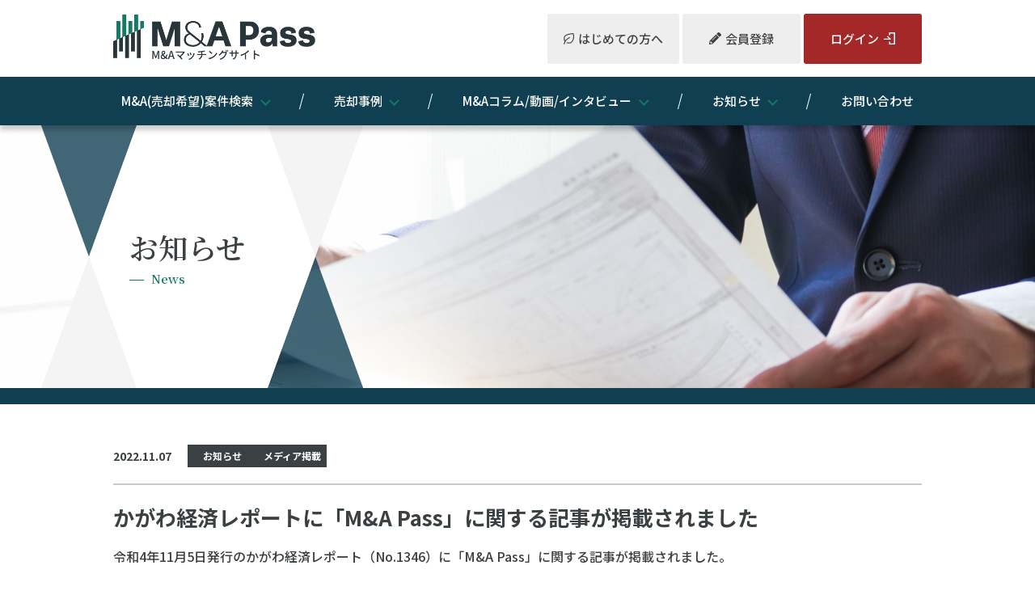

--- FILE ---
content_type: text/html; charset=UTF-8
request_url: https://www.manda-pass.com/news/861/
body_size: 87293
content:
<!DOCTYPE html>
<html lang="ja">

<head>
  <meta http-equiv="X-UA-Compatible" content="IE=edge">
  <meta charset="utf-8">
  <meta name="format-detection" content="telephone=no">
  <!-- <title></title> -->
  <script src="//ajax.googleapis.com/ajax/libs/jquery/3.3.1/jquery.min.js"></script>
  <script src="https://www.manda-pass.com/wp-content/themes/manda/assets/js/viewport.js"></script>

<!-- Google Tag Manager -->
<script>(function(w,d,s,l,i){w[l]=w[l]||[];w[l].push({'gtm.start':
new Date().getTime(),event:'gtm.js'});var f=d.getElementsByTagName(s)[0],
j=d.createElement(s),dl=l!='dataLayer'?'&l='+l:'';j.async=true;j.src=
'https://www.googletagmanager.com/gtm.js?id='+i+dl;f.parentNode.insertBefore(j,f);
})(window,document,'script','dataLayer','GTM-KV258KH');</script>
<!-- End Google Tag Manager -->

  <meta name="keywords" content="">
  <link rel="shortcut icon" href="/favicon.ico">
  <link rel="apple-touch-icon" href="/apple-touch-icon.png">
  
  <link rel="preconnect" href="https://fonts.googleapis.com">
  <link rel="preconnect" href="https://fonts.gstatic.com" crossorigin>
  <link href="https://fonts.googleapis.com/css2?family=Noto+Sans+JP:wght@400;500;700&family=Noto+Serif+JP:wght@600&display=swap" rel="stylesheet">

  <!-- slick -->
  <script type="text/javascript" src="https://cdn.jsdelivr.net/npm/slick-carousel@1.8.1/slick/slick.min.js"></script>
  <link rel="stylesheet" type="text/css" href="https://cdn.jsdelivr.net/npm/slick-carousel@1.8.1/slick/slick.css">
  <link rel="stylesheet" type="text/css" href="https://cdn.jsdelivr.net/npm/slick-carousel@1.8.1/slick/slick-theme.css">

  
  <!--  ofi  -->
  <script src="https://cdnjs.cloudflare.com/ajax/libs/object-fit-images/3.2.4/ofi.js"></script>

  <meta name='robots' content='index, follow, max-image-preview:large, max-snippet:-1, max-video-preview:-1' />
	<style>img:is([sizes="auto" i], [sizes^="auto," i]) { contain-intrinsic-size: 3000px 1500px }</style>
	
	<!-- This site is optimized with the Yoast SEO plugin v26.3 - https://yoast.com/wordpress/plugins/seo/ -->
	<title>かがわ経済レポートに「M&amp;A Pass」に関する記事が掲載されました - 【公式】M&amp;A Pass（M&amp;Aパス）</title>
	<link rel="canonical" href="https://www.manda-pass.com/news/861/" />
	<meta property="og:locale" content="ja_JP" />
	<meta property="og:type" content="article" />
	<meta property="og:title" content="かがわ経済レポートに「M&amp;A Pass」に関する記事が掲載されました - 【公式】M&amp;A Pass（M&amp;Aパス）" />
	<meta property="og:description" content="令和4年11月5日発行のかがわ経済レポート（No.1346）に「M&amp;A Pass」に関する記事が掲載されました。 ↑ 記事をクリックすると大きな画像でご覧いただけます。 &nbsp; 「M&amp;A Pass」 [&hellip;]" />
	<meta property="og:url" content="https://www.manda-pass.com/news/861/" />
	<meta property="og:site_name" content="【公式】M&amp;A Pass（M&amp;Aパス）" />
	<meta property="article:publisher" content="https://www.facebook.com/midorizaisan/" />
	<meta property="article:modified_time" content="2022-11-08T09:50:06+00:00" />
	<meta name="twitter:card" content="summary_large_image" />
	<script type="application/ld+json" class="yoast-schema-graph">{"@context":"https://schema.org","@graph":[{"@type":"WebPage","@id":"https://www.manda-pass.com/news/861/","url":"https://www.manda-pass.com/news/861/","name":"かがわ経済レポートに「M&A Pass」に関する記事が掲載されました - 【公式】M&amp;A Pass（M&amp;Aパス）","isPartOf":{"@id":"https://www.manda-pass.com/#website"},"datePublished":"2022-11-07T10:21:01+00:00","dateModified":"2022-11-08T09:50:06+00:00","breadcrumb":{"@id":"https://www.manda-pass.com/news/861/#breadcrumb"},"inLanguage":"ja","potentialAction":[{"@type":"ReadAction","target":["https://www.manda-pass.com/news/861/"]}]},{"@type":"BreadcrumbList","@id":"https://www.manda-pass.com/news/861/#breadcrumb","itemListElement":[{"@type":"ListItem","position":1,"name":"ホーム","item":"https://www.manda-pass.com/"},{"@type":"ListItem","position":2,"name":"お知らせ","item":"https://www.manda-pass.com/news/"},{"@type":"ListItem","position":3,"name":"かがわ経済レポートに「M&#038;A Pass」に関する記事が掲載されました"}]},{"@type":"WebSite","@id":"https://www.manda-pass.com/#website","url":"https://www.manda-pass.com/","name":"M&A Pass（M&Aパス）｜会計事務所が母体だから安心。事業承継相談数6,300件の実績。完全審査制M&Aマッチングサイト","description":"会計事務所が母体だから安心。事業承継相談数6,300件の実績。完全審査制M&amp;Aマッチングサイト","publisher":{"@id":"https://www.manda-pass.com/#organization"},"potentialAction":[{"@type":"SearchAction","target":{"@type":"EntryPoint","urlTemplate":"https://www.manda-pass.com/?s={search_term_string}"},"query-input":{"@type":"PropertyValueSpecification","valueRequired":true,"valueName":"search_term_string"}}],"inLanguage":"ja"},{"@type":"Organization","@id":"https://www.manda-pass.com/#organization","name":"M&A Pass（M&Aパス）｜会計事務所が母体だから安心。事業承継相談数6,300件の実績。完全審査制M&Aマッチングサイト","url":"https://www.manda-pass.com/","logo":{"@type":"ImageObject","inLanguage":"ja","@id":"https://www.manda-pass.com/#/schema/logo/image/","url":"https://www.manda-pass.com/wp-content/uploads/2024/09/logo.png","contentUrl":"https://www.manda-pass.com/wp-content/uploads/2024/09/logo.png","width":490,"height":115,"caption":"M&A Pass（M&Aパス）｜会計事務所が母体だから安心。事業承継相談数6,300件の実績。完全審査制M&Aマッチングサイト"},"image":{"@id":"https://www.manda-pass.com/#/schema/logo/image/"},"sameAs":["https://www.facebook.com/midorizaisan/","https://www.instagram.com/midori_zc/"]}]}</script>
	<!-- / Yoast SEO plugin. -->


<script type="text/javascript">
/* <![CDATA[ */
window._wpemojiSettings = {"baseUrl":"https:\/\/s.w.org\/images\/core\/emoji\/16.0.1\/72x72\/","ext":".png","svgUrl":"https:\/\/s.w.org\/images\/core\/emoji\/16.0.1\/svg\/","svgExt":".svg","source":{"concatemoji":"https:\/\/www.manda-pass.com\/wp-includes\/js\/wp-emoji-release.min.js?ver=6.8.3"}};
/*! This file is auto-generated */
!function(s,n){var o,i,e;function c(e){try{var t={supportTests:e,timestamp:(new Date).valueOf()};sessionStorage.setItem(o,JSON.stringify(t))}catch(e){}}function p(e,t,n){e.clearRect(0,0,e.canvas.width,e.canvas.height),e.fillText(t,0,0);var t=new Uint32Array(e.getImageData(0,0,e.canvas.width,e.canvas.height).data),a=(e.clearRect(0,0,e.canvas.width,e.canvas.height),e.fillText(n,0,0),new Uint32Array(e.getImageData(0,0,e.canvas.width,e.canvas.height).data));return t.every(function(e,t){return e===a[t]})}function u(e,t){e.clearRect(0,0,e.canvas.width,e.canvas.height),e.fillText(t,0,0);for(var n=e.getImageData(16,16,1,1),a=0;a<n.data.length;a++)if(0!==n.data[a])return!1;return!0}function f(e,t,n,a){switch(t){case"flag":return n(e,"\ud83c\udff3\ufe0f\u200d\u26a7\ufe0f","\ud83c\udff3\ufe0f\u200b\u26a7\ufe0f")?!1:!n(e,"\ud83c\udde8\ud83c\uddf6","\ud83c\udde8\u200b\ud83c\uddf6")&&!n(e,"\ud83c\udff4\udb40\udc67\udb40\udc62\udb40\udc65\udb40\udc6e\udb40\udc67\udb40\udc7f","\ud83c\udff4\u200b\udb40\udc67\u200b\udb40\udc62\u200b\udb40\udc65\u200b\udb40\udc6e\u200b\udb40\udc67\u200b\udb40\udc7f");case"emoji":return!a(e,"\ud83e\udedf")}return!1}function g(e,t,n,a){var r="undefined"!=typeof WorkerGlobalScope&&self instanceof WorkerGlobalScope?new OffscreenCanvas(300,150):s.createElement("canvas"),o=r.getContext("2d",{willReadFrequently:!0}),i=(o.textBaseline="top",o.font="600 32px Arial",{});return e.forEach(function(e){i[e]=t(o,e,n,a)}),i}function t(e){var t=s.createElement("script");t.src=e,t.defer=!0,s.head.appendChild(t)}"undefined"!=typeof Promise&&(o="wpEmojiSettingsSupports",i=["flag","emoji"],n.supports={everything:!0,everythingExceptFlag:!0},e=new Promise(function(e){s.addEventListener("DOMContentLoaded",e,{once:!0})}),new Promise(function(t){var n=function(){try{var e=JSON.parse(sessionStorage.getItem(o));if("object"==typeof e&&"number"==typeof e.timestamp&&(new Date).valueOf()<e.timestamp+604800&&"object"==typeof e.supportTests)return e.supportTests}catch(e){}return null}();if(!n){if("undefined"!=typeof Worker&&"undefined"!=typeof OffscreenCanvas&&"undefined"!=typeof URL&&URL.createObjectURL&&"undefined"!=typeof Blob)try{var e="postMessage("+g.toString()+"("+[JSON.stringify(i),f.toString(),p.toString(),u.toString()].join(",")+"));",a=new Blob([e],{type:"text/javascript"}),r=new Worker(URL.createObjectURL(a),{name:"wpTestEmojiSupports"});return void(r.onmessage=function(e){c(n=e.data),r.terminate(),t(n)})}catch(e){}c(n=g(i,f,p,u))}t(n)}).then(function(e){for(var t in e)n.supports[t]=e[t],n.supports.everything=n.supports.everything&&n.supports[t],"flag"!==t&&(n.supports.everythingExceptFlag=n.supports.everythingExceptFlag&&n.supports[t]);n.supports.everythingExceptFlag=n.supports.everythingExceptFlag&&!n.supports.flag,n.DOMReady=!1,n.readyCallback=function(){n.DOMReady=!0}}).then(function(){return e}).then(function(){var e;n.supports.everything||(n.readyCallback(),(e=n.source||{}).concatemoji?t(e.concatemoji):e.wpemoji&&e.twemoji&&(t(e.twemoji),t(e.wpemoji)))}))}((window,document),window._wpemojiSettings);
/* ]]> */
</script>
<style id='wp-emoji-styles-inline-css' type='text/css'>

	img.wp-smiley, img.emoji {
		display: inline !important;
		border: none !important;
		box-shadow: none !important;
		height: 1em !important;
		width: 1em !important;
		margin: 0 0.07em !important;
		vertical-align: -0.1em !important;
		background: none !important;
		padding: 0 !important;
	}
</style>
<link rel='stylesheet' id='wp-block-library-css' href='https://www.manda-pass.com/wp-includes/css/dist/block-library/style.min.css?ver=6.8.3' type='text/css' media='all' />
<style id='classic-theme-styles-inline-css' type='text/css'>
/*! This file is auto-generated */
.wp-block-button__link{color:#fff;background-color:#32373c;border-radius:9999px;box-shadow:none;text-decoration:none;padding:calc(.667em + 2px) calc(1.333em + 2px);font-size:1.125em}.wp-block-file__button{background:#32373c;color:#fff;text-decoration:none}
</style>
<style id='global-styles-inline-css' type='text/css'>
:root{--wp--preset--aspect-ratio--square: 1;--wp--preset--aspect-ratio--4-3: 4/3;--wp--preset--aspect-ratio--3-4: 3/4;--wp--preset--aspect-ratio--3-2: 3/2;--wp--preset--aspect-ratio--2-3: 2/3;--wp--preset--aspect-ratio--16-9: 16/9;--wp--preset--aspect-ratio--9-16: 9/16;--wp--preset--color--black: #000000;--wp--preset--color--cyan-bluish-gray: #abb8c3;--wp--preset--color--white: #ffffff;--wp--preset--color--pale-pink: #f78da7;--wp--preset--color--vivid-red: #cf2e2e;--wp--preset--color--luminous-vivid-orange: #ff6900;--wp--preset--color--luminous-vivid-amber: #fcb900;--wp--preset--color--light-green-cyan: #7bdcb5;--wp--preset--color--vivid-green-cyan: #00d084;--wp--preset--color--pale-cyan-blue: #8ed1fc;--wp--preset--color--vivid-cyan-blue: #0693e3;--wp--preset--color--vivid-purple: #9b51e0;--wp--preset--gradient--vivid-cyan-blue-to-vivid-purple: linear-gradient(135deg,rgba(6,147,227,1) 0%,rgb(155,81,224) 100%);--wp--preset--gradient--light-green-cyan-to-vivid-green-cyan: linear-gradient(135deg,rgb(122,220,180) 0%,rgb(0,208,130) 100%);--wp--preset--gradient--luminous-vivid-amber-to-luminous-vivid-orange: linear-gradient(135deg,rgba(252,185,0,1) 0%,rgba(255,105,0,1) 100%);--wp--preset--gradient--luminous-vivid-orange-to-vivid-red: linear-gradient(135deg,rgba(255,105,0,1) 0%,rgb(207,46,46) 100%);--wp--preset--gradient--very-light-gray-to-cyan-bluish-gray: linear-gradient(135deg,rgb(238,238,238) 0%,rgb(169,184,195) 100%);--wp--preset--gradient--cool-to-warm-spectrum: linear-gradient(135deg,rgb(74,234,220) 0%,rgb(151,120,209) 20%,rgb(207,42,186) 40%,rgb(238,44,130) 60%,rgb(251,105,98) 80%,rgb(254,248,76) 100%);--wp--preset--gradient--blush-light-purple: linear-gradient(135deg,rgb(255,206,236) 0%,rgb(152,150,240) 100%);--wp--preset--gradient--blush-bordeaux: linear-gradient(135deg,rgb(254,205,165) 0%,rgb(254,45,45) 50%,rgb(107,0,62) 100%);--wp--preset--gradient--luminous-dusk: linear-gradient(135deg,rgb(255,203,112) 0%,rgb(199,81,192) 50%,rgb(65,88,208) 100%);--wp--preset--gradient--pale-ocean: linear-gradient(135deg,rgb(255,245,203) 0%,rgb(182,227,212) 50%,rgb(51,167,181) 100%);--wp--preset--gradient--electric-grass: linear-gradient(135deg,rgb(202,248,128) 0%,rgb(113,206,126) 100%);--wp--preset--gradient--midnight: linear-gradient(135deg,rgb(2,3,129) 0%,rgb(40,116,252) 100%);--wp--preset--font-size--small: 13px;--wp--preset--font-size--medium: 20px;--wp--preset--font-size--large: 36px;--wp--preset--font-size--x-large: 42px;--wp--preset--spacing--20: 0.44rem;--wp--preset--spacing--30: 0.67rem;--wp--preset--spacing--40: 1rem;--wp--preset--spacing--50: 1.5rem;--wp--preset--spacing--60: 2.25rem;--wp--preset--spacing--70: 3.38rem;--wp--preset--spacing--80: 5.06rem;--wp--preset--shadow--natural: 6px 6px 9px rgba(0, 0, 0, 0.2);--wp--preset--shadow--deep: 12px 12px 50px rgba(0, 0, 0, 0.4);--wp--preset--shadow--sharp: 6px 6px 0px rgba(0, 0, 0, 0.2);--wp--preset--shadow--outlined: 6px 6px 0px -3px rgba(255, 255, 255, 1), 6px 6px rgba(0, 0, 0, 1);--wp--preset--shadow--crisp: 6px 6px 0px rgba(0, 0, 0, 1);}:where(.is-layout-flex){gap: 0.5em;}:where(.is-layout-grid){gap: 0.5em;}body .is-layout-flex{display: flex;}.is-layout-flex{flex-wrap: wrap;align-items: center;}.is-layout-flex > :is(*, div){margin: 0;}body .is-layout-grid{display: grid;}.is-layout-grid > :is(*, div){margin: 0;}:where(.wp-block-columns.is-layout-flex){gap: 2em;}:where(.wp-block-columns.is-layout-grid){gap: 2em;}:where(.wp-block-post-template.is-layout-flex){gap: 1.25em;}:where(.wp-block-post-template.is-layout-grid){gap: 1.25em;}.has-black-color{color: var(--wp--preset--color--black) !important;}.has-cyan-bluish-gray-color{color: var(--wp--preset--color--cyan-bluish-gray) !important;}.has-white-color{color: var(--wp--preset--color--white) !important;}.has-pale-pink-color{color: var(--wp--preset--color--pale-pink) !important;}.has-vivid-red-color{color: var(--wp--preset--color--vivid-red) !important;}.has-luminous-vivid-orange-color{color: var(--wp--preset--color--luminous-vivid-orange) !important;}.has-luminous-vivid-amber-color{color: var(--wp--preset--color--luminous-vivid-amber) !important;}.has-light-green-cyan-color{color: var(--wp--preset--color--light-green-cyan) !important;}.has-vivid-green-cyan-color{color: var(--wp--preset--color--vivid-green-cyan) !important;}.has-pale-cyan-blue-color{color: var(--wp--preset--color--pale-cyan-blue) !important;}.has-vivid-cyan-blue-color{color: var(--wp--preset--color--vivid-cyan-blue) !important;}.has-vivid-purple-color{color: var(--wp--preset--color--vivid-purple) !important;}.has-black-background-color{background-color: var(--wp--preset--color--black) !important;}.has-cyan-bluish-gray-background-color{background-color: var(--wp--preset--color--cyan-bluish-gray) !important;}.has-white-background-color{background-color: var(--wp--preset--color--white) !important;}.has-pale-pink-background-color{background-color: var(--wp--preset--color--pale-pink) !important;}.has-vivid-red-background-color{background-color: var(--wp--preset--color--vivid-red) !important;}.has-luminous-vivid-orange-background-color{background-color: var(--wp--preset--color--luminous-vivid-orange) !important;}.has-luminous-vivid-amber-background-color{background-color: var(--wp--preset--color--luminous-vivid-amber) !important;}.has-light-green-cyan-background-color{background-color: var(--wp--preset--color--light-green-cyan) !important;}.has-vivid-green-cyan-background-color{background-color: var(--wp--preset--color--vivid-green-cyan) !important;}.has-pale-cyan-blue-background-color{background-color: var(--wp--preset--color--pale-cyan-blue) !important;}.has-vivid-cyan-blue-background-color{background-color: var(--wp--preset--color--vivid-cyan-blue) !important;}.has-vivid-purple-background-color{background-color: var(--wp--preset--color--vivid-purple) !important;}.has-black-border-color{border-color: var(--wp--preset--color--black) !important;}.has-cyan-bluish-gray-border-color{border-color: var(--wp--preset--color--cyan-bluish-gray) !important;}.has-white-border-color{border-color: var(--wp--preset--color--white) !important;}.has-pale-pink-border-color{border-color: var(--wp--preset--color--pale-pink) !important;}.has-vivid-red-border-color{border-color: var(--wp--preset--color--vivid-red) !important;}.has-luminous-vivid-orange-border-color{border-color: var(--wp--preset--color--luminous-vivid-orange) !important;}.has-luminous-vivid-amber-border-color{border-color: var(--wp--preset--color--luminous-vivid-amber) !important;}.has-light-green-cyan-border-color{border-color: var(--wp--preset--color--light-green-cyan) !important;}.has-vivid-green-cyan-border-color{border-color: var(--wp--preset--color--vivid-green-cyan) !important;}.has-pale-cyan-blue-border-color{border-color: var(--wp--preset--color--pale-cyan-blue) !important;}.has-vivid-cyan-blue-border-color{border-color: var(--wp--preset--color--vivid-cyan-blue) !important;}.has-vivid-purple-border-color{border-color: var(--wp--preset--color--vivid-purple) !important;}.has-vivid-cyan-blue-to-vivid-purple-gradient-background{background: var(--wp--preset--gradient--vivid-cyan-blue-to-vivid-purple) !important;}.has-light-green-cyan-to-vivid-green-cyan-gradient-background{background: var(--wp--preset--gradient--light-green-cyan-to-vivid-green-cyan) !important;}.has-luminous-vivid-amber-to-luminous-vivid-orange-gradient-background{background: var(--wp--preset--gradient--luminous-vivid-amber-to-luminous-vivid-orange) !important;}.has-luminous-vivid-orange-to-vivid-red-gradient-background{background: var(--wp--preset--gradient--luminous-vivid-orange-to-vivid-red) !important;}.has-very-light-gray-to-cyan-bluish-gray-gradient-background{background: var(--wp--preset--gradient--very-light-gray-to-cyan-bluish-gray) !important;}.has-cool-to-warm-spectrum-gradient-background{background: var(--wp--preset--gradient--cool-to-warm-spectrum) !important;}.has-blush-light-purple-gradient-background{background: var(--wp--preset--gradient--blush-light-purple) !important;}.has-blush-bordeaux-gradient-background{background: var(--wp--preset--gradient--blush-bordeaux) !important;}.has-luminous-dusk-gradient-background{background: var(--wp--preset--gradient--luminous-dusk) !important;}.has-pale-ocean-gradient-background{background: var(--wp--preset--gradient--pale-ocean) !important;}.has-electric-grass-gradient-background{background: var(--wp--preset--gradient--electric-grass) !important;}.has-midnight-gradient-background{background: var(--wp--preset--gradient--midnight) !important;}.has-small-font-size{font-size: var(--wp--preset--font-size--small) !important;}.has-medium-font-size{font-size: var(--wp--preset--font-size--medium) !important;}.has-large-font-size{font-size: var(--wp--preset--font-size--large) !important;}.has-x-large-font-size{font-size: var(--wp--preset--font-size--x-large) !important;}
:where(.wp-block-post-template.is-layout-flex){gap: 1.25em;}:where(.wp-block-post-template.is-layout-grid){gap: 1.25em;}
:where(.wp-block-columns.is-layout-flex){gap: 2em;}:where(.wp-block-columns.is-layout-grid){gap: 2em;}
:root :where(.wp-block-pullquote){font-size: 1.5em;line-height: 1.6;}
</style>
<link rel='stylesheet' id='contact-form-7-css' href='https://www.manda-pass.com/wp-content/plugins/contact-form-7/includes/css/styles.css?ver=5.5.6' type='text/css' media='all' />
<style id='contact-form-7-inline-css' type='text/css'>
.wpcf7 .wpcf7-recaptcha iframe {margin-bottom: 0;}.wpcf7 .wpcf7-recaptcha[data-align="center"] > div {margin: 0 auto;}.wpcf7 .wpcf7-recaptcha[data-align="right"] > div {margin: 0 0 0 auto;}
</style>
<link rel='stylesheet' id='cf7msm_styles-css' href='https://www.manda-pass.com/wp-content/plugins/contact-form-7-multi-step-module/resources/cf7msm.css?ver=4.1.91' type='text/css' media='all' />
<link rel='stylesheet' id='flexible-table-block-css' href='https://www.manda-pass.com/wp-content/plugins/flexible-table-block/build/style-index.css?ver=1743483411' type='text/css' media='all' />
<style id='flexible-table-block-inline-css' type='text/css'>
.wp-block-flexible-table-block-table.wp-block-flexible-table-block-table>table{width:100%;max-width:100%;border-collapse:collapse;}.wp-block-flexible-table-block-table.wp-block-flexible-table-block-table.is-style-stripes tbody tr:nth-child(odd) th{background-color:#f0f0f1;}.wp-block-flexible-table-block-table.wp-block-flexible-table-block-table.is-style-stripes tbody tr:nth-child(odd) td{background-color:#f0f0f1;}.wp-block-flexible-table-block-table.wp-block-flexible-table-block-table.is-style-stripes tbody tr:nth-child(even) th{background-color:#ffffff;}.wp-block-flexible-table-block-table.wp-block-flexible-table-block-table.is-style-stripes tbody tr:nth-child(even) td{background-color:#ffffff;}.wp-block-flexible-table-block-table.wp-block-flexible-table-block-table>table tr th,.wp-block-flexible-table-block-table.wp-block-flexible-table-block-table>table tr td{padding:0.5em;border-width:1px;border-style:solid;border-color:#000000;text-align:left;vertical-align:middle;}.wp-block-flexible-table-block-table.wp-block-flexible-table-block-table>table tr th{background-color:#f0f0f1;}.wp-block-flexible-table-block-table.wp-block-flexible-table-block-table>table tr td{background-color:#ffffff;}@media screen and (min-width:769px){.wp-block-flexible-table-block-table.is-scroll-on-pc{overflow-x:scroll;}.wp-block-flexible-table-block-table.is-scroll-on-pc table{max-width:none;align-self:self-start;}}@media screen and (max-width:768px){.wp-block-flexible-table-block-table.is-scroll-on-mobile{overflow-x:scroll;}.wp-block-flexible-table-block-table.is-scroll-on-mobile table{max-width:none;align-self:self-start;}.wp-block-flexible-table-block-table table.is-stacked-on-mobile th,.wp-block-flexible-table-block-table table.is-stacked-on-mobile td{width:100%!important;display:block;}}
</style>
<script type="text/javascript" src="https://www.manda-pass.com/wp-includes/js/jquery/jquery.min.js?ver=3.7.1" id="jquery-core-js"></script>
<script type="text/javascript" src="https://www.manda-pass.com/wp-includes/js/jquery/jquery-migrate.min.js?ver=3.4.1" id="jquery-migrate-js"></script>
<link rel="https://api.w.org/" href="https://www.manda-pass.com/wp-json/" /><link rel="EditURI" type="application/rsd+xml" title="RSD" href="https://www.manda-pass.com/xmlrpc.php?rsd" />
<meta name="generator" content="WordPress 6.8.3" />
<link rel='shortlink' href='https://www.manda-pass.com/?p=861' />
<link rel="alternate" title="oEmbed (JSON)" type="application/json+oembed" href="https://www.manda-pass.com/wp-json/oembed/1.0/embed?url=https%3A%2F%2Fwww.manda-pass.com%2Fnews%2F861" />
<link rel="alternate" title="oEmbed (XML)" type="text/xml+oembed" href="https://www.manda-pass.com/wp-json/oembed/1.0/embed?url=https%3A%2F%2Fwww.manda-pass.com%2Fnews%2F861&#038;format=xml" />

  <link rel="stylesheet" href="/assets/css/style.css">
  <link rel="stylesheet" href="https://www.manda-pass.com/wp-content/themes/manda/assets/css/style.css">
    <!--[if lt IE 9]>
    <script src="//cdnjs.cloudflare.com/ajax/libs/html5shiv/3.7.2/html5shiv.min.js"></script>
    <script src="//cdnjs.cloudflare.com/ajax/libs/respond.js/1.4.2/respond.min.js"></script>
  <![endif]--></head>

<body class="news">
<div id="l-wrap">
  <!-- Google Tag Manager (noscript) -->
<noscript><iframe src="https://www.googletagmanager.com/ns.html?id=GTM-KV258KH"
height="0" width="0" style="display:none;visibility:hidden"></iframe></noscript>
<!-- End Google Tag Manager (noscript) -->
<header class="l-header">
  <div class="l-header__top">
    <div class="l-header__top__logo">
      <a href="https://www.manda-pass.com/"><img src="https://www.manda-pass.com/wp-content/themes/manda/assets/img/logo.png" alt=""></a>
    </div>

    <div class="l-header__top__btn">
      <a href="https://www.manda-pass.com/introduction/" class="c-btn__header first"><p>はじめての方へ</p></a>
      <a href="https://www.manda-pass.com/member_entry/" class="c-btn__header register"><p>会員登録</p></a>
      <a href="https://www.manda-pass.com/member/" class="c-btn__header login"><p>ログイン</p></a>
    </div>
  </div>
	
  <div class="l-header__main">
    <nav class="l-header__nav">
      <ul class="l-header__list">
        <li class="l-header__item"><a href="/project/" class="arrow">M&A(売却希望)案件検索</a>
          <div class="l-header__item--sub none">
            <div class="l-header__item--sub__green">
              <div class="l-cont">
                <a href="/project/">検索結果一覧</a>
              </div>
            </div>

            <div class="l-cont sub-area">
	
              <div class="l-header__item--sub__cont">
                <div class="l-header__item--sub__cont__ttl none">業種から探す</div>
                <div class="none cat">
		
                  <a href="/project/?industry_code[]=101">製造</a>
				
                  <a href="/project/?industry_code[]=102">卸売・小売</a>
				
                  <a href="/project/?industry_code[]=103">病院・クリニック</a>
				
                  <a href="/project/?industry_code[]=106">動物病院・ペット関連ビジネス</a>
				
                  <a href="/project/?industry_code[]=112">専門サービス</a>
				
                  <a href="/project/?industry_code[]=113">情報通信</a>
				
                </div>
              </div>
		
              <div class="l-header__item--sub__cont">
                <div class="l-header__item--sub__cont__ttl">エリアから探す</div>
                <div class="none cat">
		
                  <a href="/project/?&pref_code[]=112">千葉県</a>
				
                  <a href="/project/?&pref_code[]=113">東京都</a>
				
                  <a href="/project/?&pref_code[]=114">神奈川県</a>
				
                  <a href="/project/?&pref_code[]=133">岡山県</a>
				
                  <a href="/project/?&pref_code[]=137">香川県</a>
				
                </div>
              </div>
		
            </div>
	          </div>
        </li>
        <li class="l-header__item"><a href="/cases/" class="arrow">売却事例</a>
          <div class="l-header__item--sub none">
            <div class="l-cont sub-area">
              <div class="l-header__item--sub__cont">
                <div class="cat">
                  <a href="/cases/">その他ご支援実績</a>                </div>
              </div>
            </div>
          </div>
        </li>
        <li class="l-header__item"><a href="https://www.manda-pass.com/column/" class="arrow">M&Aコラム/動画/インタビュー</a>
          <div class="l-header__item--sub none">
            <div class="l-cont sub-area">
              <div class="l-header__item--sub__cont">
                <div class="cat">
                <a href="https://www.manda-pass.com/column_cat/m-and-a-column/">M&amp;Aコラム</a>                </div>
              </div>
            </div>
          </div>
        </li>
        <li class="l-header__item"><a href="https://www.manda-pass.com/news/" class="arrow">お知らせ</a>
          <div class="l-header__item--sub none">
            <div class="l-cont sub-area">
              <div class="l-header__item--sub__cont">
                <div class="cat">
                  <a href="https://www.manda-pass.com/news_cat/juridical_topic/">お知らせ</a><a href="https://www.manda-pass.com/news_cat/media/">メディア掲載</a><a href="https://www.manda-pass.com/news_cat/seminar/">セミナー情報</a>                </div>
              </div>
            </div>
          </div>
        </li>
        <li class="l-header__item"><a href="https://www.midori-zc.co.jp/inquiry/form/" target="_blank">お問い合わせ</a></li>
        <li class="l-header__item u-none_pc"><a href="https://www.midori-zc.co.jp/" target="_blank">運営会社情報</a></li>
        <li class="l-header__item u-none_pc"><a href="https://www.manda-pass.com/terms_of_use/">利用規約</a></li>
        <li class="l-header__item u-none_pc"><a href="https://www.midori-zc.co.jp/privacy/" target="_blank">個人情報保護方針</a></li>
      </ul>
    </nav>
  </div>

  <div class="l-header__hamburger" id="js-hamburger">
    <span class="l-header__hamburger__line l-header__hamburger__line--1"></span>
    <span class="l-header__hamburger__line l-header__hamburger__line--2"></span>
    <span class="l-header__hamburger__line l-header__hamburger__line--3"></span>
  </div>
  <div class="black-bg" id="js-black-bg"></div>

</header>
  <main class="l-main">

    <!--  key  -->
    <section class="c-key">
      <div class="l-cont">
        <div class="c-key__ttl">
          <h1 class="c-key__ttl__jp">お知らせ</h1>
          <span class="c-key__ttl__en">News</span>
        </div>

        <!--  背景図形  -->
        <span class="bg wht"></span>
        <span class="bg navy"></span>
      </div>

      <div class="c-key__bg">
        <img src="https://www.manda-pass.com/wp-content/themes/manda/assets/img/news/bg_key_news_pc.jpg" alt="お知らせ" class="switch">
      </div>
    </section>
    <!--  key end  -->

    <section class="l-bg__article detail">
      <div class="l-cont">
        <article class="c-article__cont">
          <div class="c-article__head">
            <p class="c-news__list__date">2022.11.07</p>
            <p class="c-news__list__cate">お知らせ</p><p class="c-news__list__cate">メディア掲載</p>          </div>
          <div class="c-article__article">
            <h2 class="c-article__article__ttl">かがわ経済レポートに「M&#038;A Pass」に関する記事が掲載されました</h2>
            <div><p>令和4年11月5日発行のかがわ経済レポート（No.1346）に「M&amp;A Pass」に関する記事が掲載されました。</p>
<p><a href="https://www.manda-pass.com/wp-content/uploads/2022/11/【MA-Pass】かがわ経済レポート.pdf"><img fetchpriority="high" decoding="async" class="alignnone wp-image-862 size-full" src="https://www.manda-pass.com/wp-content/uploads/2022/11/【MA-Pass】かがわ経済レポート-scaled.jpeg" alt="" width="1795" height="2560" srcset="https://www.manda-pass.com/wp-content/uploads/2022/11/【MA-Pass】かがわ経済レポート-scaled.jpeg 1795w, https://www.manda-pass.com/wp-content/uploads/2022/11/【MA-Pass】かがわ経済レポート-210x300.jpeg 210w, https://www.manda-pass.com/wp-content/uploads/2022/11/【MA-Pass】かがわ経済レポート-718x1024.jpeg 718w, https://www.manda-pass.com/wp-content/uploads/2022/11/【MA-Pass】かがわ経済レポート-768x1095.jpeg 768w, https://www.manda-pass.com/wp-content/uploads/2022/11/【MA-Pass】かがわ経済レポート-1077x1536.jpeg 1077w, https://www.manda-pass.com/wp-content/uploads/2022/11/【MA-Pass】かがわ経済レポート-1436x2048.jpeg 1436w" sizes="(max-width: 1795px) 100vw, 1795px" /></a></p>
<p>↑ 記事をクリックすると大きな画像でご覧いただけます。</p>
<p>&nbsp;</p>
<p>「M&amp;A Pass」の特徴や利用方法など掲載されております。</p>
<p>ぜひご確認ください。</p>
</div>
          </div>

          <div class="c-article__pager">
            <div class="c-article__pager__cont">

                            <div class="c-article__pager__prev">
                                  <a href="https://www.manda-pass.com/news/854">前の記事：2022.11.07<br>
                    愛媛経済レポートに「M&#038;A Pass」に関…                  </a>
                                </div>

              <div class="c-article__pager__next">
                                    <a href="https://www.manda-pass.com/news/1022">次の記事：2022.11.07<br>
                      M&#038;Aコラム「M&#038;Aとは何なのか…                    </a>
                                </div>
                          </div>

            <div class="c-article__pager__list">
              <a href="https://www.manda-pass.com/news/">お知らせ一覧</a>
            </div>
          </div>
        </article>
      </div>
    </section>

    <!-- 注目されている M&A（売却希望）案件 -->
    <section class="l-bg__para">
      
<!-- <section class="l-bg__para reversi"> -->
  <div class="l-cont">
    <h2 class="c-ttl__main">
	
      <span class="c-ttl__main__jp">注目されている<br>
        M&amp;A（売却希望）案件</span>
      <span class="c-ttl__main__en">Featured Projects</span>
    </h2>

    <div class="u-ta_r">
      <a href="/project/" class="c-txt__arw">M&amp;A（売却希望）案件一覧</a>
    </div>
    <ul class="c-list__slide">
		
      <li>
        <a href="/project/?seller_id=10064">
        <div class="c-list__grid__img">
          <img src="/assets/img/achievement/bg_key_pet_related_pc.jpg" alt="動物病院・ペット関連ビジネス">
        </div>
        <p class="c-list__grid__ttl">トリミングサロン、ホテル</p>
        <dl class="c-list__grid__data">
          <dt>業界</dt>
          <dd>動物病院・ペット関連ビジネス</dd>
        </dl>
        <dl class="c-list__grid__data">
          <dt>地域</dt>
          <dd>千葉県</dd>
        </dl>
        <dl class="c-list__grid__data">
          <dt>公開日</dt>
          <dd>2025.04.07</dd>
        </dl>
        </a>
      </li>
			
      <li>
        <a href="/project/?seller_id=10063">
        <div class="c-list__grid__img">
          <img src="/assets/img/achievement/bg_key_manufacture_pc.jpg" alt="製造">
        </div>
        <p class="c-list__grid__ttl">創業47年、合成樹脂切削加工事業の売却</p>
        <dl class="c-list__grid__data">
          <dt>業界</dt>
          <dd>製造</dd>
        </dl>
        <dl class="c-list__grid__data">
          <dt>地域</dt>
          <dd>神奈川県</dd>
        </dl>
        <dl class="c-list__grid__data">
          <dt>公開日</dt>
          <dd>2023.11.24</dd>
        </dl>
        </a>
      </li>
			
      <li>
        <a href="/project/?seller_id=10062">
        <div class="c-list__grid__img">
          <img src="/assets/img/achievement/bg_key_telecommunications_pc.jpg" alt="情報通信">
        </div>
        <p class="c-list__grid__ttl">創業36年の動画、グラフィック制作を中心とする広告制作会社。高い利益率を確保します。</p>
        <dl class="c-list__grid__data">
          <dt>業界</dt>
          <dd>情報通信</dd>
        </dl>
        <dl class="c-list__grid__data">
          <dt>地域</dt>
          <dd>東京都</dd>
        </dl>
        <dl class="c-list__grid__data">
          <dt>公開日</dt>
          <dd>2023.10.26</dd>
        </dl>
        </a>
      </li>
			
      <li>
        <a href="/project/?seller_id=10059">
        <div class="c-list__grid__img">
          <img src="/assets/img/achievement/bg_key_professional_pc.jpg" alt="専門サービス">
        </div>
        <p class="c-list__grid__ttl">エステサロン事業売却</p>
        <dl class="c-list__grid__data">
          <dt>業界</dt>
          <dd>専門サービス</dd>
        </dl>
        <dl class="c-list__grid__data">
          <dt>地域</dt>
          <dd>東京都</dd>
        </dl>
        <dl class="c-list__grid__data">
          <dt>公開日</dt>
          <dd>2022.11.02</dd>
        </dl>
        </a>
      </li>
			
      <li>
        <a href="/project/?seller_id=10058">
        <div class="c-list__grid__img">
          <img src="/assets/img/achievement/bg_key_clinic_pc.jpg" alt="病院・クリニック">
        </div>
        <p class="c-list__grid__ttl">患者の年齢層が幅広い個人歯科医院の売却</p>
        <dl class="c-list__grid__data">
          <dt>業界</dt>
          <dd>病院・クリニック</dd>
        </dl>
        <dl class="c-list__grid__data">
          <dt>地域</dt>
          <dd>香川県</dd>
        </dl>
        <dl class="c-list__grid__data">
          <dt>公開日</dt>
          <dd>2022.10.20</dd>
        </dl>
        </a>
      </li>
			
      <li>
        <a href="/project/?seller_id=10057">
        <div class="c-list__grid__img">
          <img src="/assets/img/achievement/bg_key_Wholesale_retail_pc.jpg" alt="卸売・小売">
        </div>
        <p class="c-list__grid__ttl">古くから地域に根差す書籍販売業/複数店舗経営/販売先・仕入先の取次ぎあり</p>
        <dl class="c-list__grid__data">
          <dt>業界</dt>
          <dd>卸売・小売</dd>
        </dl>
        <dl class="c-list__grid__data">
          <dt>地域</dt>
          <dd>岡山県</dd>
        </dl>
        <dl class="c-list__grid__data">
          <dt>公開日</dt>
          <dd>2022.10.12</dd>
        </dl>
        </a>
      </li>
			
    </ul>
	    
  </div>
<!-- </section> -->
	    </section>

    <!-- M&A（売却希望）案件検索 -->
    <section class="l-bg__search tri">
      
<!-- <section class="l-bg__search tri"> -->
  <div class="l-cont anken_s">
    <h2 class="c-ttl__mid">
    M&amp;A（売却希望）案件検索
    </h2>

    <div class="c-search">
<form id="search" action="/project/" method="POST" name="member_search_form">
		<ul class="c-search__cont mypage">
			<li>
				<div class="c-search__btn__plus js-modal-open" href="" data-target="modal01">
					<p>地域</p>
				</div>

				<div class="c-search__cont__inner">
					<p>選択済み地域</p>
					<div id="area_data" class="c-search__cont__data">
						<p></p>
					</div>
					<button id="area_link" name="area_change" class="c-search__cont__link">全て表示・変更</button>
				</div>
			</li>
			<li>
				<div class="c-search__btn__plus js-modal-open" href="" data-target="modal02">
					<p>業種</p>
				</div>

				<div class="c-search__cont__inner">
					<p>選択済み業種</p>
					<div id="job_data" class="c-search__cont__data">
						<p></p>
					</div>
					<button id="job_link" name="job_change" class="c-search__cont__link">全て表示・変更</button>
				</div>
			</li>
			<li>
				<div class="c-search__btn__plus js-modal-open" href="" data-target="modal03">
					<p>企業規模（売上）</p>
				</div>

				<div class="c-search__cont__inner">
					<p>選択済み企業規模（売上）</p>
					<div id="scale_data" class="c-search__cont__data">
						<p></p>
					</div>
					<button id="scale_link" name="scale_change" class="c-search__cont__link">全て表示・変更</button>
				</div>
			</li>
		</ul>
		<div>
			<input type="hidden" name="sort_order_code" value="">
			<button type="button" id="search_btn" name="search_all" class="c-search__btn">検索</button>
		</div>
		
		<!--modal-->
		<div id="modal01" class="modal js-modal">
			<div class="modal__bg js-modal-close"></div>
			<div class="modal__wrap">
				<div class="modal__content">
					<a class="js-modal-close" href="">×</a>
					<ul class="modal__list" id="area_list">

						<li>
							<span class="modal__list__txt" style="color:#ccc;"><input type="checkbox" id="hokkaidou" name="region_code[]" value="101" disabled="disabled" /><label for="hokkaidou">北海道</label></span>
						</li>

						<li>
							<dl class="modal__list__area">
								<dt class="modal__list__area__head">
									<span class="modal__list__txt" style="color:#ccc;"><input type="checkbox" id="touhoku" name="region_code[]" value="107" disabled="disabled" /><label for="touhoku">東北</label></span>
								</dt>
								<dd class="modal__list__area__list">

									<span class="modal__list__txt" style="color:#ccc;"><input type="checkbox" id="107_102" name="pref_code[]" value="102" disabled="disabled" /><label for="107_102">青森県</label></span>
	
									<span class="modal__list__txt" style="color:#ccc;"><input type="checkbox" id="107_103" name="pref_code[]" value="103" disabled="disabled" /><label for="107_103">岩手県</label></span>
	
									<span class="modal__list__txt" style="color:#ccc;"><input type="checkbox" id="107_104" name="pref_code[]" value="104" disabled="disabled" /><label for="107_104">秋田県</label></span>
	
									<span class="modal__list__txt" style="color:#ccc;"><input type="checkbox" id="107_105" name="pref_code[]" value="105" disabled="disabled" /><label for="107_105">宮城県</label></span>
	
									<span class="modal__list__txt" style="color:#ccc;"><input type="checkbox" id="107_106" name="pref_code[]" value="106" disabled="disabled" /><label for="107_106">山形県</label></span>
	
									<span class="modal__list__txt" style="color:#ccc;"><input type="checkbox" id="107_107" name="pref_code[]" value="107" disabled="disabled" /><label for="107_107">福島県</label></span>
	
								</dd>
							</dl>
						</li>

						<li>
							<dl class="modal__list__area">
								<dt class="modal__list__area__head">
									<span class="modal__list__txt"><input type="checkbox" id="kantou" name="region_code[]" value="114" /><label for="kantou">関東</label></span>
								</dt>
								<dd class="modal__list__area__list">

									<span class="modal__list__txt" style="color:#ccc;"><input type="checkbox" id="114_108" name="pref_code[]" value="108" disabled="disabled" /><label for="114_108">茨城県</label></span>
	
									<span class="modal__list__txt" style="color:#ccc;"><input type="checkbox" id="114_109" name="pref_code[]" value="109" disabled="disabled" /><label for="114_109">栃木県</label></span>
	
									<span class="modal__list__txt" style="color:#ccc;"><input type="checkbox" id="114_110" name="pref_code[]" value="110" disabled="disabled" /><label for="114_110">群馬県</label></span>
	
									<span class="modal__list__txt" style="color:#ccc;"><input type="checkbox" id="114_111" name="pref_code[]" value="111" disabled="disabled" /><label for="114_111">埼玉県</label></span>
	
									<span class="modal__list__txt"><input type="checkbox" id="114_112" name="pref_code[]" value="112" /><label for="114_112">千葉県</label></span>
	
									<span class="modal__list__txt"><input type="checkbox" id="114_113" name="pref_code[]" value="113" /><label for="114_113">東京都</label></span>
	
									<span class="modal__list__txt"><input type="checkbox" id="114_114" name="pref_code[]" value="114" /><label for="114_114">神奈川県</label></span>
	
								</dd>
							</dl>
						</li>

						<li>
							<dl class="modal__list__area">
								<dt class="modal__list__area__head">
									<span class="modal__list__txt" style="color:#ccc;"><input type="checkbox" id="chubu" name="region_code[]" value="123" disabled="disabled" /><label for="chubu">中部</label></span>
								</dt>
								<dd class="modal__list__area__list">

									<span class="modal__list__txt" style="color:#ccc;"><input type="checkbox" id="123_115" name="pref_code[]" value="115" disabled="disabled" /><label for="123_115">新潟県</label></span>
	
									<span class="modal__list__txt" style="color:#ccc;"><input type="checkbox" id="123_116" name="pref_code[]" value="116" disabled="disabled" /><label for="123_116">富山県</label></span>
	
									<span class="modal__list__txt" style="color:#ccc;"><input type="checkbox" id="123_117" name="pref_code[]" value="117" disabled="disabled" /><label for="123_117">石川県</label></span>
	
									<span class="modal__list__txt" style="color:#ccc;"><input type="checkbox" id="123_118" name="pref_code[]" value="118" disabled="disabled" /><label for="123_118">福井県</label></span>
	
									<span class="modal__list__txt" style="color:#ccc;"><input type="checkbox" id="123_119" name="pref_code[]" value="119" disabled="disabled" /><label for="123_119">山梨県</label></span>
	
									<span class="modal__list__txt" style="color:#ccc;"><input type="checkbox" id="123_120" name="pref_code[]" value="120" disabled="disabled" /><label for="123_120">長野県</label></span>
	
									<span class="modal__list__txt" style="color:#ccc;"><input type="checkbox" id="123_121" name="pref_code[]" value="121" disabled="disabled" /><label for="123_121">岐阜県</label></span>
	
									<span class="modal__list__txt" style="color:#ccc;"><input type="checkbox" id="123_122" name="pref_code[]" value="122" disabled="disabled" /><label for="123_122">静岡県</label></span>
	
									<span class="modal__list__txt" style="color:#ccc;"><input type="checkbox" id="123_123" name="pref_code[]" value="123" disabled="disabled" /><label for="123_123">愛知県</label></span>
	
								</dd>
							</dl>
						</li>

						<li>
							<dl class="modal__list__area">
								<dt class="modal__list__area__head">
									<span class="modal__list__txt" style="color:#ccc;"><input type="checkbox" id="kinki" name="region_code[]" value="130" disabled="disabled" /><label for="kinki">近畿</label></span>
								</dt>
								<dd class="modal__list__area__list">

									<span class="modal__list__txt" style="color:#ccc;"><input type="checkbox" id="130_124" name="pref_code[]" value="124" disabled="disabled" /><label for="130_124">三重県</label></span>
	
									<span class="modal__list__txt" style="color:#ccc;"><input type="checkbox" id="130_125" name="pref_code[]" value="125" disabled="disabled" /><label for="130_125">滋賀県</label></span>
	
									<span class="modal__list__txt" style="color:#ccc;"><input type="checkbox" id="130_126" name="pref_code[]" value="126" disabled="disabled" /><label for="130_126">京都府</label></span>
	
									<span class="modal__list__txt" style="color:#ccc;"><input type="checkbox" id="130_127" name="pref_code[]" value="127" disabled="disabled" /><label for="130_127">大阪府</label></span>
	
									<span class="modal__list__txt" style="color:#ccc;"><input type="checkbox" id="130_128" name="pref_code[]" value="128" disabled="disabled" /><label for="130_128">兵庫県</label></span>
	
									<span class="modal__list__txt" style="color:#ccc;"><input type="checkbox" id="130_129" name="pref_code[]" value="129" disabled="disabled" /><label for="130_129">奈良県</label></span>
	
									<span class="modal__list__txt" style="color:#ccc;"><input type="checkbox" id="130_130" name="pref_code[]" value="130" disabled="disabled" /><label for="130_130">和歌山県</label></span>
	
								</dd>
							</dl>
						</li>

						<li>
							<dl class="modal__list__area">
								<dt class="modal__list__area__head">
									<span class="modal__list__txt"><input type="checkbox" id="shikoku" name="region_code[]" value="139" /><label for="shikoku">中国・四国</label></span>
								</dt>
								<dd class="modal__list__area__list">

									<span class="modal__list__txt" style="color:#ccc;"><input type="checkbox" id="139_131" name="pref_code[]" value="131" disabled="disabled" /><label for="139_131">鳥取県</label></span>
	
									<span class="modal__list__txt" style="color:#ccc;"><input type="checkbox" id="139_132" name="pref_code[]" value="132" disabled="disabled" /><label for="139_132">島根県</label></span>
	
									<span class="modal__list__txt"><input type="checkbox" id="139_133" name="pref_code[]" value="133" /><label for="139_133">岡山県</label></span>
	
									<span class="modal__list__txt" style="color:#ccc;"><input type="checkbox" id="139_134" name="pref_code[]" value="134" disabled="disabled" /><label for="139_134">広島県</label></span>
	
									<span class="modal__list__txt" style="color:#ccc;"><input type="checkbox" id="139_135" name="pref_code[]" value="135" disabled="disabled" /><label for="139_135">山口県</label></span>
	
									<span class="modal__list__txt" style="color:#ccc;"><input type="checkbox" id="139_136" name="pref_code[]" value="136" disabled="disabled" /><label for="139_136">徳島県</label></span>
	
									<span class="modal__list__txt"><input type="checkbox" id="139_137" name="pref_code[]" value="137" /><label for="139_137">香川県</label></span>
	
									<span class="modal__list__txt" style="color:#ccc;"><input type="checkbox" id="139_138" name="pref_code[]" value="138" disabled="disabled" /><label for="139_138">愛媛県</label></span>
	
									<span class="modal__list__txt" style="color:#ccc;"><input type="checkbox" id="139_139" name="pref_code[]" value="139" disabled="disabled" /><label for="139_139">高知県</label></span>
	
								</dd>
							</dl>
						</li>

						<li>
							<dl class="modal__list__area">
								<dt class="modal__list__area__head">
									<span class="modal__list__txt" style="color:#ccc;"><input type="checkbox" id="kyushu" name="region_code[]" value="147" disabled="disabled" /><label for="kyushu">九州・沖縄</label></span>
								</dt>
								<dd class="modal__list__area__list">

									<span class="modal__list__txt" style="color:#ccc;"><input type="checkbox" id="147_140" name="pref_code[]" value="140" disabled="disabled" /><label for="147_140">福岡県</label></span>
	
									<span class="modal__list__txt" style="color:#ccc;"><input type="checkbox" id="147_141" name="pref_code[]" value="141" disabled="disabled" /><label for="147_141">佐賀県</label></span>
	
									<span class="modal__list__txt" style="color:#ccc;"><input type="checkbox" id="147_142" name="pref_code[]" value="142" disabled="disabled" /><label for="147_142">長崎県</label></span>
	
									<span class="modal__list__txt" style="color:#ccc;"><input type="checkbox" id="147_143" name="pref_code[]" value="143" disabled="disabled" /><label for="147_143">熊本県</label></span>
	
									<span class="modal__list__txt" style="color:#ccc;"><input type="checkbox" id="147_144" name="pref_code[]" value="144" disabled="disabled" /><label for="147_144">大分県</label></span>
	
									<span class="modal__list__txt" style="color:#ccc;"><input type="checkbox" id="147_145" name="pref_code[]" value="145" disabled="disabled" /><label for="147_145">宮崎県</label></span>
	
									<span class="modal__list__txt" style="color:#ccc;"><input type="checkbox" id="147_146" name="pref_code[]" value="146" disabled="disabled" /><label for="147_146">鹿児島県</label></span>
	
									<span class="modal__list__txt" style="color:#ccc;"><input type="checkbox" id="147_147" name="pref_code[]" value="147" disabled="disabled" /><label for="147_147">沖縄県</label></span>
	
								</dd>
							</dl>
						</li>
					</ul>
					<button id="area_btn" name="area" class="c-search__add">選択した条件を追加</button>
				</div>
			</div>
			<!--modal__inner-->
		</div>
		<!--modal-->

		<!--modal-->
		<div id="modal02" class="modal js-modal">
			<div class="modal__bg js-modal-close"></div>
			<div class="modal__wrap">
				<div class="modal__content">
					<a class="js-modal-close" href="">×</a>
					<ul class="modal__list" id="job_list">
						<li>
							<div class="modal__list__area__list">

								<span class="modal__list__txt"><input type="checkbox" id="industry_101" name="industry_code[]" value="101" /><label for="industry_101">製造</label></span>
	
								<span class="modal__list__txt"><input type="checkbox" id="industry_102" name="industry_code[]" value="102" /><label for="industry_102">卸売・小売</label></span>
	
								<span class="modal__list__txt"><input type="checkbox" id="industry_103" name="industry_code[]" value="103" /><label for="industry_103">病院・クリニック</label></span>
	
								<span class="modal__list__txt" style="color:#ccc;"><input type="checkbox" id="industry_104" name="industry_code[]" value="104" disabled="disabled" /><label for="industry_104">調剤薬局</label></span>
	
							</div>
						</li>
						<li>
							<div class="modal__list__area__list">
		
								<span class="modal__list__txt" style="color:#ccc;"><input type="checkbox" id="industry_105" name="industry_code[]" value="105" disabled="disabled" /><label for="industry_105">飲食</label></span>
	
								<span class="modal__list__txt"><input type="checkbox" id="industry_106" name="industry_code[]" value="106" /><label for="industry_106">動物病院・ペット関連ビジネス</label></span>
	
								<span class="modal__list__txt" style="color:#ccc;"><input type="checkbox" id="industry_107" name="industry_code[]" value="107" disabled="disabled" /><label for="industry_107">介護・福祉</label></span>
	
								<span class="modal__list__txt" style="color:#ccc;"><input type="checkbox" id="industry_108" name="industry_code[]" value="108" disabled="disabled" /><label for="industry_108">建設</label></span>
	
							</div>
						</li>
						<li>
							<div class="modal__list__area__list">
		
								<span class="modal__list__txt" style="color:#ccc;"><input type="checkbox" id="industry_109" name="industry_code[]" value="109" disabled="disabled" /><label for="industry_109">不動産</label></span>
	
								<span class="modal__list__txt" style="color:#ccc;"><input type="checkbox" id="industry_110" name="industry_code[]" value="110" disabled="disabled" /><label for="industry_110">物流・運輸・旅客</label></span>
	
								<span class="modal__list__txt" style="color:#ccc;"><input type="checkbox" id="industry_111" name="industry_code[]" value="111" disabled="disabled" /><label for="industry_111">ホテル・旅館</label></span>
	
								<span class="modal__list__txt"><input type="checkbox" id="industry_112" name="industry_code[]" value="112" /><label for="industry_112">専門サービス</label></span>
	
							</div>
						</li>
						<li>
							<div class="modal__list__area__list">
		
								<span class="modal__list__txt"><input type="checkbox" id="industry_113" name="industry_code[]" value="113" /><label for="industry_113">情報通信</label></span>
	
								<span class="modal__list__txt" style="color:#ccc;"><input type="checkbox" id="industry_114" name="industry_code[]" value="114" disabled="disabled" /><label for="industry_114">生活関連サービス・娯楽</label></span>
	
								<span class="modal__list__txt" style="color:#ccc;"><input type="checkbox" id="industry_115" name="industry_code[]" value="115" disabled="disabled" /><label for="industry_115">教育・学習支援サービス</label></span>
	
								<span class="modal__list__txt" style="color:#ccc;"><input type="checkbox" id="industry_116" name="industry_code[]" value="116" disabled="disabled" /><label for="industry_116">金融・保険</label></span>
	
							</div>
						</li>
						<li>
							<div class="modal__list__area__list">
		
								<span class="modal__list__txt" style="color:#ccc;"><input type="checkbox" id="industry_117" name="industry_code[]" value="117" disabled="disabled" /><label for="industry_117">電力・ガス・水道</label></span>
	
								<span class="modal__list__txt" style="color:#ccc;"><input type="checkbox" id="industry_118" name="industry_code[]" value="118" disabled="disabled" /><label for="industry_118">農林業・漁業・鉱業</label></span>
	
								<span class="modal__list__txt" style="color:#ccc;"><input type="checkbox" id="industry_119" name="industry_code[]" value="119" disabled="disabled" /><label for="industry_119">その他サービス等</label></span>
	
							</div>
						</li>
					</ul>
					<button id="job_btn" name="job" class="c-search__add">選択した条件を追加</button>
				</div>
			<!--modal__inner-->
			</div>
		</div>
		<!--modal-->

		<!--modal-->
		<div id="modal03" class="modal js-modal">
			<div class="modal__bg js-modal-close"></div>
			<div class="modal__wrap">
				<div class="modal__content">
					<a class="js-modal-close" href="">×</a>
					<ul class="modal__list" id="scale_list">

						<li>
							<span class="modal__list__txt"><input type="checkbox" id="sales_100" name="sales_range_code[]" value="100" /><label for="sales_100">1億円未満</label></span>
						</li>
	
						<li>
							<span class="modal__list__txt"><input type="checkbox" id="sales_500" name="sales_range_code[]" value="500" /><label for="sales_500">1億円以上～5億円未満</label></span>
						</li>
	
						<li>
							<span class="modal__list__txt" style="color:#ccc;"><input type="checkbox" id="sales_1000" name="sales_range_code[]" value="1000" disabled="disabled" /><label for="sales_1000">5億円以上～10億円未満</label></span>
						</li>
	
						<li>
							<span class="modal__list__txt" style="color:#ccc;"><input type="checkbox" id="sales_5000" name="sales_range_code[]" value="5000" disabled="disabled" /><label for="sales_5000">10億円以上～50億円未満</label></span>
						</li>
	
						<li>
							<span class="modal__list__txt" style="color:#ccc;"><input type="checkbox" id="sales_10000" name="sales_range_code[]" value="10000" disabled="disabled" /><label for="sales_10000">50億円以上～100億円未満</label></span>
						</li>
	
						<li>
							<span class="modal__list__txt" style="color:#ccc;"><input type="checkbox" id="sales_1000000000" name="sales_range_code[]" value="1000000000" disabled="disabled" /><label for="sales_1000000000">100億円以上～</label></span>
						</li>
	
					</ul>
					<button id="scale_btn" name="scale" class="c-search__add">選択した条件を追加</button>
				</div>
			<!--modal__inner-->
			</div>
		</div>
		<!--modal-->
	</div>
</form>
</div>

  </div>
<!-- </section> -->    </section>

    <!-- 売却事例 -->

    <!-- M&Aコラム/動画/インタビュー -->
    <section class="l-bg__column">
      <!-- <section class="l-bg__column"> -->
  <div class="l-cont">
    <h2 class="c-ttl__main wht">
      <span class="c-ttl__main__jp">M&amp;Aコラム/動画/<br>インタビュー</span>
      <span class="c-ttl__main__en">Column/Movie/Interview</span>
    </h2>

    <div class="u-ta_r">
      <a href="https://www.manda-pass.com/column/" class="c-txt__arw wht">M&Aコラム/動画/<br>インタビュー一覧</a>
    </div>

        <ul class="c-list__slide">
            <li>
        <a href="https://www.manda-pass.com/column/1705">
        <div class="c-list__grid__img">
          <img width="1920" height="1358" src="https://www.manda-pass.com/wp-content/uploads/2025/01/4114280_m.jpg" class="attachment-full size-full wp-post-image" alt="" decoding="async" srcset="https://www.manda-pass.com/wp-content/uploads/2025/01/4114280_m.jpg 1920w, https://www.manda-pass.com/wp-content/uploads/2025/01/4114280_m-300x212.jpg 300w, https://www.manda-pass.com/wp-content/uploads/2025/01/4114280_m-1024x724.jpg 1024w, https://www.manda-pass.com/wp-content/uploads/2025/01/4114280_m-768x543.jpg 768w, https://www.manda-pass.com/wp-content/uploads/2025/01/4114280_m-1536x1086.jpg 1536w" sizes="(max-width: 1920px) 100vw, 1920px" />        </div>
        <p class="c-list__grid__ttl">M&amp;A後の会社名は変更すべき？判断ポイントを解説</p>
        <dl class="c-list__grid__data">
          <dt>ジャンル</dt>
          <dd>M&amp;Aコラム</dd>        </dl>
        <dl class="c-list__grid__data">
          <dt>掲載日</dt>
          <dd>2025.11.11</dd>
        </dl>
        </a>
      </li>
            <li>
        <a href="https://www.manda-pass.com/column/1703">
        <div class="c-list__grid__img">
          <img width="1920" height="1280" src="https://www.manda-pass.com/wp-content/uploads/2023/09/22757170_m.jpg" class="attachment-full size-full wp-post-image" alt="" decoding="async" srcset="https://www.manda-pass.com/wp-content/uploads/2023/09/22757170_m.jpg 1920w, https://www.manda-pass.com/wp-content/uploads/2023/09/22757170_m-300x200.jpg 300w, https://www.manda-pass.com/wp-content/uploads/2023/09/22757170_m-1024x683.jpg 1024w, https://www.manda-pass.com/wp-content/uploads/2023/09/22757170_m-768x512.jpg 768w, https://www.manda-pass.com/wp-content/uploads/2023/09/22757170_m-1536x1024.jpg 1536w" sizes="(max-width: 1920px) 100vw, 1920px" />        </div>
        <p class="c-list__grid__ttl">シナジーを生むM&amp;Aとは？ベンチャー企業の買収メリットを解説</p>
        <dl class="c-list__grid__data">
          <dt>ジャンル</dt>
          <dd>M&amp;Aコラム</dd>        </dl>
        <dl class="c-list__grid__data">
          <dt>掲載日</dt>
          <dd>2025.11.08</dd>
        </dl>
        </a>
      </li>
            <li>
        <a href="https://www.manda-pass.com/column/1692">
        <div class="c-list__grid__img">
          <img width="2560" height="1707" src="https://www.manda-pass.com/wp-content/uploads/2024/09/accounting-hands-businessman-statistics-discussing-business-scaled.jpg" class="attachment-full size-full wp-post-image" alt="" decoding="async" srcset="https://www.manda-pass.com/wp-content/uploads/2024/09/accounting-hands-businessman-statistics-discussing-business-scaled.jpg 2560w, https://www.manda-pass.com/wp-content/uploads/2024/09/accounting-hands-businessman-statistics-discussing-business-300x200.jpg 300w, https://www.manda-pass.com/wp-content/uploads/2024/09/accounting-hands-businessman-statistics-discussing-business-1024x683.jpg 1024w, https://www.manda-pass.com/wp-content/uploads/2024/09/accounting-hands-businessman-statistics-discussing-business-768x512.jpg 768w, https://www.manda-pass.com/wp-content/uploads/2024/09/accounting-hands-businessman-statistics-discussing-business-1536x1024.jpg 1536w, https://www.manda-pass.com/wp-content/uploads/2024/09/accounting-hands-businessman-statistics-discussing-business-2048x1365.jpg 2048w" sizes="(max-width: 2560px) 100vw, 2560px" />        </div>
        <p class="c-list__grid__ttl">すぐに売却はNG！M&amp;Aの買い手を見極めるポイント</p>
        <dl class="c-list__grid__data">
          <dt>ジャンル</dt>
          <dd>M&amp;Aコラム</dd>        </dl>
        <dl class="c-list__grid__data">
          <dt>掲載日</dt>
          <dd>2025.11.03</dd>
        </dl>
        </a>
      </li>
            <li>
        <a href="https://www.manda-pass.com/column/1690">
        <div class="c-list__grid__img">
          <img width="2560" height="1707" src="https://www.manda-pass.com/wp-content/uploads/2024/10/business-meeting-teamwork-concept-scaled.jpg" class="attachment-full size-full wp-post-image" alt="" decoding="async" srcset="https://www.manda-pass.com/wp-content/uploads/2024/10/business-meeting-teamwork-concept-scaled.jpg 2560w, https://www.manda-pass.com/wp-content/uploads/2024/10/business-meeting-teamwork-concept-300x200.jpg 300w, https://www.manda-pass.com/wp-content/uploads/2024/10/business-meeting-teamwork-concept-1024x683.jpg 1024w, https://www.manda-pass.com/wp-content/uploads/2024/10/business-meeting-teamwork-concept-768x512.jpg 768w, https://www.manda-pass.com/wp-content/uploads/2024/10/business-meeting-teamwork-concept-1536x1024.jpg 1536w, https://www.manda-pass.com/wp-content/uploads/2024/10/business-meeting-teamwork-concept-2048x1365.jpg 2048w" sizes="(max-width: 2560px) 100vw, 2560px" />        </div>
        <p class="c-list__grid__ttl">リスクを抑えて成長加速！事業提携とM&amp;Aの賢い使い分け</p>
        <dl class="c-list__grid__data">
          <dt>ジャンル</dt>
          <dd>M&amp;Aコラム</dd>        </dl>
        <dl class="c-list__grid__data">
          <dt>掲載日</dt>
          <dd>2025.10.31</dd>
        </dl>
        </a>
      </li>
            <li>
        <a href="https://www.manda-pass.com/column/1688">
        <div class="c-list__grid__img">
          <img width="2560" height="1707" src="https://www.manda-pass.com/wp-content/uploads/2024/10/day-city-view-scaled.jpg" class="attachment-full size-full wp-post-image" alt="" decoding="async" srcset="https://www.manda-pass.com/wp-content/uploads/2024/10/day-city-view-scaled.jpg 2560w, https://www.manda-pass.com/wp-content/uploads/2024/10/day-city-view-300x200.jpg 300w, https://www.manda-pass.com/wp-content/uploads/2024/10/day-city-view-1024x683.jpg 1024w, https://www.manda-pass.com/wp-content/uploads/2024/10/day-city-view-768x512.jpg 768w, https://www.manda-pass.com/wp-content/uploads/2024/10/day-city-view-1536x1024.jpg 1536w, https://www.manda-pass.com/wp-content/uploads/2024/10/day-city-view-2048x1365.jpg 2048w" sizes="(max-width: 2560px) 100vw, 2560px" />        </div>
        <p class="c-list__grid__ttl">M&amp;Aに活かせるランチェスター戦略とは？</p>
        <dl class="c-list__grid__data">
          <dt>ジャンル</dt>
          <dd>M&amp;Aコラム</dd>        </dl>
        <dl class="c-list__grid__data">
          <dt>掲載日</dt>
          <dd>2025.10.18</dd>
        </dl>
        </a>
      </li>
            <li>
        <a href="https://www.manda-pass.com/column/1682">
        <div class="c-list__grid__img">
          <img width="2560" height="1780" src="https://www.manda-pass.com/wp-content/uploads/2024/09/group-people-are-standing-city-with-sun-setting-them-scaled.jpg" class="attachment-full size-full wp-post-image" alt="" decoding="async" srcset="https://www.manda-pass.com/wp-content/uploads/2024/09/group-people-are-standing-city-with-sun-setting-them-scaled.jpg 2560w, https://www.manda-pass.com/wp-content/uploads/2024/09/group-people-are-standing-city-with-sun-setting-them-300x209.jpg 300w, https://www.manda-pass.com/wp-content/uploads/2024/09/group-people-are-standing-city-with-sun-setting-them-1024x712.jpg 1024w, https://www.manda-pass.com/wp-content/uploads/2024/09/group-people-are-standing-city-with-sun-setting-them-768x534.jpg 768w, https://www.manda-pass.com/wp-content/uploads/2024/09/group-people-are-standing-city-with-sun-setting-them-1536x1068.jpg 1536w, https://www.manda-pass.com/wp-content/uploads/2024/09/group-people-are-standing-city-with-sun-setting-them-2048x1424.jpg 2048w" sizes="(max-width: 2560px) 100vw, 2560px" />        </div>
        <p class="c-list__grid__ttl">赤字ラーメン店が金の卵に？M&amp;Aで見つかる新たな可能性</p>
        <dl class="c-list__grid__data">
          <dt>ジャンル</dt>
          <dd>M&amp;Aコラム</dd>        </dl>
        <dl class="c-list__grid__data">
          <dt>掲載日</dt>
          <dd>2025.10.26</dd>
        </dl>
        </a>
      </li>
            <li>
        <a href="https://www.manda-pass.com/column/1677">
        <div class="c-list__grid__img">
          <img width="2560" height="1435" src="https://www.manda-pass.com/wp-content/uploads/2024/09/people-standing-large-room-with-lot-windows-scaled.jpg" class="attachment-full size-full wp-post-image" alt="" decoding="async" srcset="https://www.manda-pass.com/wp-content/uploads/2024/09/people-standing-large-room-with-lot-windows-scaled.jpg 2560w, https://www.manda-pass.com/wp-content/uploads/2024/09/people-standing-large-room-with-lot-windows-300x168.jpg 300w, https://www.manda-pass.com/wp-content/uploads/2024/09/people-standing-large-room-with-lot-windows-1024x574.jpg 1024w, https://www.manda-pass.com/wp-content/uploads/2024/09/people-standing-large-room-with-lot-windows-768x430.jpg 768w, https://www.manda-pass.com/wp-content/uploads/2024/09/people-standing-large-room-with-lot-windows-1536x861.jpg 1536w, https://www.manda-pass.com/wp-content/uploads/2024/09/people-standing-large-room-with-lot-windows-2048x1148.jpg 2048w" sizes="(max-width: 2560px) 100vw, 2560px" />        </div>
        <p class="c-list__grid__ttl">1.8兆円市場が動く！ペット産業のM&amp;A最前線</p>
        <dl class="c-list__grid__data">
          <dt>ジャンル</dt>
          <dd>M&amp;Aコラム</dd>        </dl>
        <dl class="c-list__grid__data">
          <dt>掲載日</dt>
          <dd>2025.10.22</dd>
        </dl>
        </a>
      </li>
            <li>
        <a href="https://www.manda-pass.com/column/1675">
        <div class="c-list__grid__img">
          <img width="2560" height="1707" src="https://www.manda-pass.com/wp-content/uploads/2024/09/business-concept-with-copy-space-office-desk-table-with-pen-focus-analysis-chart-computer-notebook-cup-coffee-desk-vintage-tone-retro-filter-selective-focus-scaled.jpg" class="attachment-full size-full wp-post-image" alt="" decoding="async" srcset="https://www.manda-pass.com/wp-content/uploads/2024/09/business-concept-with-copy-space-office-desk-table-with-pen-focus-analysis-chart-computer-notebook-cup-coffee-desk-vintage-tone-retro-filter-selective-focus-scaled.jpg 2560w, https://www.manda-pass.com/wp-content/uploads/2024/09/business-concept-with-copy-space-office-desk-table-with-pen-focus-analysis-chart-computer-notebook-cup-coffee-desk-vintage-tone-retro-filter-selective-focus-300x200.jpg 300w, https://www.manda-pass.com/wp-content/uploads/2024/09/business-concept-with-copy-space-office-desk-table-with-pen-focus-analysis-chart-computer-notebook-cup-coffee-desk-vintage-tone-retro-filter-selective-focus-1024x683.jpg 1024w, https://www.manda-pass.com/wp-content/uploads/2024/09/business-concept-with-copy-space-office-desk-table-with-pen-focus-analysis-chart-computer-notebook-cup-coffee-desk-vintage-tone-retro-filter-selective-focus-768x512.jpg 768w, https://www.manda-pass.com/wp-content/uploads/2024/09/business-concept-with-copy-space-office-desk-table-with-pen-focus-analysis-chart-computer-notebook-cup-coffee-desk-vintage-tone-retro-filter-selective-focus-1536x1024.jpg 1536w, https://www.manda-pass.com/wp-content/uploads/2024/09/business-concept-with-copy-space-office-desk-table-with-pen-focus-analysis-chart-computer-notebook-cup-coffee-desk-vintage-tone-retro-filter-selective-focus-2048x1365.jpg 2048w" sizes="(max-width: 2560px) 100vw, 2560px" />        </div>
        <p class="c-list__grid__ttl">M&amp;Aへの確かな道筋！CVCが拓く「お試し」買収戦略</p>
        <dl class="c-list__grid__data">
          <dt>ジャンル</dt>
          <dd>M&amp;Aコラム</dd>        </dl>
        <dl class="c-list__grid__data">
          <dt>掲載日</dt>
          <dd>2025.10.15</dd>
        </dl>
        </a>
      </li>
            <li>
        <a href="https://www.manda-pass.com/column/1673">
        <div class="c-list__grid__img">
          <img width="2560" height="1707" src="https://www.manda-pass.com/wp-content/uploads/2024/03/blurred-soft-people-meeting-table-business-people-talking-modern-office-generative-ai-scaled.jpg" class="attachment-full size-full wp-post-image" alt="" decoding="async" srcset="https://www.manda-pass.com/wp-content/uploads/2024/03/blurred-soft-people-meeting-table-business-people-talking-modern-office-generative-ai-scaled.jpg 2560w, https://www.manda-pass.com/wp-content/uploads/2024/03/blurred-soft-people-meeting-table-business-people-talking-modern-office-generative-ai-300x200.jpg 300w, https://www.manda-pass.com/wp-content/uploads/2024/03/blurred-soft-people-meeting-table-business-people-talking-modern-office-generative-ai-1024x683.jpg 1024w, https://www.manda-pass.com/wp-content/uploads/2024/03/blurred-soft-people-meeting-table-business-people-talking-modern-office-generative-ai-768x512.jpg 768w, https://www.manda-pass.com/wp-content/uploads/2024/03/blurred-soft-people-meeting-table-business-people-talking-modern-office-generative-ai-1536x1024.jpg 1536w, https://www.manda-pass.com/wp-content/uploads/2024/03/blurred-soft-people-meeting-table-business-people-talking-modern-office-generative-ai-2048x1365.jpg 2048w" sizes="(max-width: 2560px) 100vw, 2560px" />        </div>
        <p class="c-list__grid__ttl">M&amp;A交渉を有利に進める！買い手が知っておくべき交渉術</p>
        <dl class="c-list__grid__data">
          <dt>ジャンル</dt>
          <dd>M&amp;Aコラム</dd>        </dl>
        <dl class="c-list__grid__data">
          <dt>掲載日</dt>
          <dd>2025.10.11</dd>
        </dl>
        </a>
      </li>
            <li>
        <a href="https://www.manda-pass.com/column/1665">
        <div class="c-list__grid__img">
          <img width="2560" height="1237" src="https://www.manda-pass.com/wp-content/uploads/2023/02/double-exposure-image-of-many-business-people-1-scaled.jpg" class="attachment-full size-full wp-post-image" alt="" decoding="async" srcset="https://www.manda-pass.com/wp-content/uploads/2023/02/double-exposure-image-of-many-business-people-1-scaled.jpg 2560w, https://www.manda-pass.com/wp-content/uploads/2023/02/double-exposure-image-of-many-business-people-1-300x145.jpg 300w, https://www.manda-pass.com/wp-content/uploads/2023/02/double-exposure-image-of-many-business-people-1-1024x495.jpg 1024w, https://www.manda-pass.com/wp-content/uploads/2023/02/double-exposure-image-of-many-business-people-1-768x371.jpg 768w, https://www.manda-pass.com/wp-content/uploads/2023/02/double-exposure-image-of-many-business-people-1-1536x742.jpg 1536w, https://www.manda-pass.com/wp-content/uploads/2023/02/double-exposure-image-of-many-business-people-1-2048x990.jpg 2048w" sizes="(max-width: 2560px) 100vw, 2560px" />        </div>
        <p class="c-list__grid__ttl">清酒・日本酒業界への新規参入は可能か？M&amp;Aで広がる事業機会</p>
        <dl class="c-list__grid__data">
          <dt>ジャンル</dt>
          <dd>M&amp;Aコラム</dd>        </dl>
        <dl class="c-list__grid__data">
          <dt>掲載日</dt>
          <dd>2025.10.06</dd>
        </dl>
        </a>
      </li>
            <li>
        <a href="https://www.manda-pass.com/column/1663">
        <div class="c-list__grid__img">
          <img width="2560" height="1920" src="https://www.manda-pass.com/wp-content/uploads/2023/11/3d-futuristic-background-with-connecting-lines-and-dots-scaled.jpg" class="attachment-full size-full wp-post-image" alt="" decoding="async" srcset="https://www.manda-pass.com/wp-content/uploads/2023/11/3d-futuristic-background-with-connecting-lines-and-dots-scaled.jpg 2560w, https://www.manda-pass.com/wp-content/uploads/2023/11/3d-futuristic-background-with-connecting-lines-and-dots-300x225.jpg 300w, https://www.manda-pass.com/wp-content/uploads/2023/11/3d-futuristic-background-with-connecting-lines-and-dots-1024x768.jpg 1024w, https://www.manda-pass.com/wp-content/uploads/2023/11/3d-futuristic-background-with-connecting-lines-and-dots-768x576.jpg 768w, https://www.manda-pass.com/wp-content/uploads/2023/11/3d-futuristic-background-with-connecting-lines-and-dots-1536x1152.jpg 1536w, https://www.manda-pass.com/wp-content/uploads/2023/11/3d-futuristic-background-with-connecting-lines-and-dots-2048x1536.jpg 2048w" sizes="(max-width: 2560px) 100vw, 2560px" />        </div>
        <p class="c-list__grid__ttl">アウトバンドM&amp;A！日本企業による海外M&amp;Aが活発な理由とは？</p>
        <dl class="c-list__grid__data">
          <dt>ジャンル</dt>
          <dd>M&amp;Aコラム</dd>        </dl>
        <dl class="c-list__grid__data">
          <dt>掲載日</dt>
          <dd>2025.10.03</dd>
        </dl>
        </a>
      </li>
            <li>
        <a href="https://www.manda-pass.com/column/1661">
        <div class="c-list__grid__img">
          <img width="2560" height="1707" src="https://www.manda-pass.com/wp-content/uploads/2024/10/day-city-view-scaled.jpg" class="attachment-full size-full wp-post-image" alt="" decoding="async" srcset="https://www.manda-pass.com/wp-content/uploads/2024/10/day-city-view-scaled.jpg 2560w, https://www.manda-pass.com/wp-content/uploads/2024/10/day-city-view-300x200.jpg 300w, https://www.manda-pass.com/wp-content/uploads/2024/10/day-city-view-1024x683.jpg 1024w, https://www.manda-pass.com/wp-content/uploads/2024/10/day-city-view-768x512.jpg 768w, https://www.manda-pass.com/wp-content/uploads/2024/10/day-city-view-1536x1024.jpg 1536w, https://www.manda-pass.com/wp-content/uploads/2024/10/day-city-view-2048x1365.jpg 2048w" sizes="(max-width: 2560px) 100vw, 2560px" />        </div>
        <p class="c-list__grid__ttl">M&amp;Aで競争力強化？造船業界が世界トップに返り咲くために</p>
        <dl class="c-list__grid__data">
          <dt>ジャンル</dt>
          <dd>M&amp;Aコラム</dd>        </dl>
        <dl class="c-list__grid__data">
          <dt>掲載日</dt>
          <dd>2025.09.30</dd>
        </dl>
        </a>
      </li>
            <li>
        <a href="https://www.manda-pass.com/column/1655">
        <div class="c-list__grid__img">
          <img width="2560" height="1709" src="https://www.manda-pass.com/wp-content/uploads/2024/10/silhouette-businessman-with-glasses-scaled.jpg" class="attachment-full size-full wp-post-image" alt="" decoding="async" srcset="https://www.manda-pass.com/wp-content/uploads/2024/10/silhouette-businessman-with-glasses-scaled.jpg 2560w, https://www.manda-pass.com/wp-content/uploads/2024/10/silhouette-businessman-with-glasses-300x200.jpg 300w, https://www.manda-pass.com/wp-content/uploads/2024/10/silhouette-businessman-with-glasses-1024x683.jpg 1024w, https://www.manda-pass.com/wp-content/uploads/2024/10/silhouette-businessman-with-glasses-768x513.jpg 768w, https://www.manda-pass.com/wp-content/uploads/2024/10/silhouette-businessman-with-glasses-1536x1025.jpg 1536w, https://www.manda-pass.com/wp-content/uploads/2024/10/silhouette-businessman-with-glasses-2048x1367.jpg 2048w" sizes="(max-width: 2560px) 100vw, 2560px" />        </div>
        <p class="c-list__grid__ttl">M&amp;Aで経営基盤を強化！学校法人の現状とM＆Aの手法について</p>
        <dl class="c-list__grid__data">
          <dt>ジャンル</dt>
          <dd>M&amp;Aコラム</dd>        </dl>
        <dl class="c-list__grid__data">
          <dt>掲載日</dt>
          <dd>2025.09.28</dd>
        </dl>
        </a>
      </li>
            <li>
        <a href="https://www.manda-pass.com/column/1653">
        <div class="c-list__grid__img">
          <img width="2560" height="1707" src="https://www.manda-pass.com/wp-content/uploads/2023/11/close-up-of-a-pen-on-a-market-research-scaled.jpg" class="attachment-full size-full wp-post-image" alt="" decoding="async" srcset="https://www.manda-pass.com/wp-content/uploads/2023/11/close-up-of-a-pen-on-a-market-research-scaled.jpg 2560w, https://www.manda-pass.com/wp-content/uploads/2023/11/close-up-of-a-pen-on-a-market-research-300x200.jpg 300w, https://www.manda-pass.com/wp-content/uploads/2023/11/close-up-of-a-pen-on-a-market-research-1024x683.jpg 1024w, https://www.manda-pass.com/wp-content/uploads/2023/11/close-up-of-a-pen-on-a-market-research-768x512.jpg 768w, https://www.manda-pass.com/wp-content/uploads/2023/11/close-up-of-a-pen-on-a-market-research-1536x1024.jpg 1536w, https://www.manda-pass.com/wp-content/uploads/2023/11/close-up-of-a-pen-on-a-market-research-2048x1365.jpg 2048w" sizes="(max-width: 2560px) 100vw, 2560px" />        </div>
        <p class="c-list__grid__ttl">垂直統合でコスト削減？サプライチェーンにおける課題解決に</p>
        <dl class="c-list__grid__data">
          <dt>ジャンル</dt>
          <dd>M&amp;Aコラム</dd>        </dl>
        <dl class="c-list__grid__data">
          <dt>掲載日</dt>
          <dd>2025.09.24</dd>
        </dl>
        </a>
      </li>
          </ul>
    

    <div class="u-ta_c">
      <a href="https://www.manda-pass.com/column/" class="c-btn__main">
        <p class="ico mov">M&Aコラム/動画/インタビュー一覧</p>
      </a>
    </div>
  </div>
<!-- </section> -->    </section>

    <section class="c-breadcrumbs">
      <div class="l-cont">
        <ol class="c-breadcrumbs__list" itemscope itemtype="https://schema.org/BreadcrumbList">
          <li itemprop="itemListElement" itemscope itemtype="https://schema.org/ListItem">
            <a itemprop="item" href="https://www.manda-pass.com/">
              <span itemprop="name">トップページ</span>
            </a>
            <meta itemprop="position" content="1" />
          </li>
          <li itemprop="itemListElement" itemscope itemtype="https://schema.org/ListItem">
            <a itemprop="item" href="https://www.manda-pass.com/news/">
              <span itemprop="name">お知らせ一覧</span>
            </a>
            <meta itemprop="position" content="2" />
          </li>
          <li itemprop="itemListElement" itemscope itemtype="https://schema.org/ListItem">
            <a itemprop="item" href="./">
              <span itemprop="name">かがわ経済レポートに「M&#038;A Pass」に関する記事が掲載されました</span>
            </a>
            <meta itemprop="position" content="3" />
          </li>
        </ol>
      </div>
    </section>
  </main>
<footer class="l-footer">
  <div class="l-footer__main">
    <div class="l-cont">
      <ul class="l-footer__nav">
        <li class="l-footer__nav__inline">
          <a href="https://www.manda-pass.com/">トップページ</a>
          <a href="https://www.manda-pass.com/introduction/">初めての方へ</a>
        </li>
      </ul>

      <ul class="l-footer__nav">
        <li>まずは無料会員登録</li>
        <li class="l-footer__nav__inline">
          <a href="https://www.manda-pass.com/member_entry/seller/">会員登録（売却希望の方）</a>
          <a href="https://www.manda-pass.com/member_entry/buyer/">会員登録（買収希望の方）</a>
        </li>
      </ul>

      <ul class="l-footer__nav">
        <li>会員登録済みの方はこちら</li>
        <li class="l-footer__nav__inline">
          <a href="https://www.manda-pass.com/member/seller/">ログイン（売却希望の方）</a>
          <a href="https://www.manda-pass.com/member/buyer/">ログイン（買収希望の方）</a>
        </li>
      </ul>

      <ul class="l-footer__nav">
        <li><a href="https://www.manda-pass.com/project/">M&amp;A（売却希望）案件検索</a></li>

        <li>
          <dl>
	
            <dt>業種から探す</dt>
            <dd class="l-footer__nav__inline none">
		
              <a href="/project/?industry_code[]=101">製造</a>
				
              <a href="/project/?industry_code[]=102">卸売・小売</a>
				
              <a href="/project/?industry_code[]=103">病院・クリニック</a>
				
              <a href="/project/?industry_code[]=106">動物病院・ペット関連ビジネス</a>
				
              <a href="/project/?industry_code[]=112">専門サービス</a>
				
              <a href="/project/?industry_code[]=113">情報通信</a>
				
            </dd>
		
            <dt>エリアから探す</dt>
            <dd class="l-footer__nav__inline none">
		
              <a href="/project/?pref_code[]=112">千葉県</a>
				
              <a href="/project/?pref_code[]=113">東京都</a>
				
              <a href="/project/?pref_code[]=114">神奈川県</a>
				
              <a href="/project/?pref_code[]=133">岡山県</a>
				
              <a href="/project/?pref_code[]=137">香川県</a>
				
            </dd>
		
          </dl>
        </li>
	      </ul>

      <ul class="l-footer__nav">
        <li><a href="/cases/">売却事例</a></li>
        <li>
          <dl>
            <dd class="l-footer__nav__inline none">
              <a href="/cases/">その他ご支援実績</a>            </dd>
          </dl>
        </li>
      </ul>

      <ul class="l-footer__nav">
        <li><a href="https://www.manda-pass.com/column/">M&amp;Aコラム/動画/インタビュー</a></li>
        <li>
          <dl>
            <dt class="u-none_pc">ジャンルから探す</dt>
            <dd class="l-footer__nav__inline none">
              <a href="https://www.manda-pass.com/column_cat/m-and-a-column/">M&amp;Aコラム</a>            </dd>
          </dl>
        </li>
      </ul>

      <ul class="l-footer__nav">
        <li><a href="https://www.manda-pass.com/news/">お知らせ</a></li>
        <li>
          <dl>
            <dt class="u-none_pc">カテゴリから探す</dt>
            <dd class="l-footer__nav__inline none">
              <a href="https://www.manda-pass.com/news_cat/juridical_topic/">お知らせ</a><a href="https://www.manda-pass.com/news_cat/media/">メディア掲載</a><a href="https://www.manda-pass.com/news_cat/seminar/">セミナー情報</a>            </dd>
          </dl>
        </li>
      </ul>

      <ul class="l-footer__nav">
        <li class="l-footer__nav__inline">
          <a href="https://www.midori-zc.co.jp/inquiry/form/" target="_blank">お問い合わせ</a>
          <a href="https://www.midori-zc.co.jp/" class="u-none_pc" target="_blank">運営会社情報</a>
          <a href="https://www.manda-pass.com/terms_of_use/" class="u-none_pc">利用規約</a>
          <a href="https://www.midori-zc.co.jp/privacy/" class="u-none_pc" target="_blank">個人情報保護方針</a>
        </li>
      </ul>

      <div class="l-footer__main__logo">
        <p>運営会社：</p>
        <a href="https://www.midori-zc.co.jp/" target="_blank"><img src="https://www.manda-pass.com/wp-content/themes/manda/assets/img/management-logo.png" alt="みどり財産コンサルタンツ"></a>
      </div>

      <a href="#" class="l-footer__pagetop">PAGETOP</a>
    </div>
  </div>

  <div class="l-footer__logo">
    <a href="/">
      <img src="https://www.manda-pass.com/wp-content/themes/manda/assets/img/logo.png" alt="">
    </a>
  </div>
  <ul class="l-footer__sub">
    <li><a href="https://www.midori-zc.co.jp/" target="_blank">運営会社情報</a></li>
    <li><a href="https://www.manda-pass.com/terms_of_use/">利用規約</a></li>
    <li><a href="https://www.midori-zc.co.jp/privacy/" target="_blank">個人情報保護方針</a></li>
  </ul>
  <small class="l-footer__copyright">Copyright &copy; Midori zaisan Consultants Co.,Ltd. All rights Reserved.</small>
</footer>

</div>

<script src="/assets/js/common.js"></script>
  <script src="https://www.manda-pass.com/wp-content/themes/manda/assets/js/list_slide.js"></script>
<script type="speculationrules">
{"prefetch":[{"source":"document","where":{"and":[{"href_matches":"\/*"},{"not":{"href_matches":["\/wp-*.php","\/wp-admin\/*","\/wp-content\/uploads\/*","\/wp-content\/*","\/wp-content\/plugins\/*","\/wp-content\/themes\/manda\/*","\/*\\?(.+)"]}},{"not":{"selector_matches":"a[rel~=\"nofollow\"]"}},{"not":{"selector_matches":".no-prefetch, .no-prefetch a"}}]},"eagerness":"conservative"}]}
</script>
<script type="text/javascript" src="https://www.manda-pass.com/wp-includes/js/dist/vendor/wp-polyfill.min.js?ver=3.15.0" id="wp-polyfill-js"></script>
<script type="text/javascript" id="contact-form-7-js-extra">
/* <![CDATA[ */
var wpcf7 = {"api":{"root":"https:\/\/www.manda-pass.com\/wp-json\/","namespace":"contact-form-7\/v1"}};
/* ]]> */
</script>
<script type="text/javascript" src="https://www.manda-pass.com/wp-content/plugins/contact-form-7/includes/js/index.js?ver=5.5.6" id="contact-form-7-js"></script>
<script type="text/javascript" id="cf7msm-js-extra">
/* <![CDATA[ */
var cf7msm_posted_data = [];
/* ]]> */
</script>
<script type="text/javascript" src="https://www.manda-pass.com/wp-content/plugins/contact-form-7-multi-step-module/resources/cf7msm.min.js?ver=4.1.91" id="cf7msm-js"></script>
</body>

</html>

--- FILE ---
content_type: text/css
request_url: https://www.manda-pass.com/assets/css/style.css
body_size: 236413
content:
@charset "UTF-8";
html, body, div, span, applet, object, iframe,
h1, h2, h3, h4, h5, h6, p, blockquote, pre,
a, abbr, acronym, address, big, cite, code,
del, dfn, em, img, ins, kbd, q, s, samp,
small, strike, strong, sub, sup, tt, var,
b, u, i, center,
dl, dt, dd, ol, ul, li,
fieldset, form, label, legend,
table, caption, tbody, tfoot, thead, tr, th, td,
article, aside, canvas, details, embed,
figure, figcaption, footer, header, hgroup,
menu, nav, output, ruby, section, summary,
time, mark, audio, video {
  margin: 0;
  padding: 0;
  border: 0;
  font: inherit;
  font-size: 100%;
  vertical-align: baseline;
}

html {
  line-height: 1;
}

ol, ul {
  list-style: none;
}

table {
  border-collapse: collapse;
  border-spacing: 0;
}

caption, th, td {
  text-align: left;
  font-weight: normal;
  vertical-align: middle;
}

q, blockquote {
  quotes: none;
}

q:before, q:after, blockquote:before, blockquote:after {
  content: "";
  content: none;
}

a img {
  border: none;
}

article, aside, details, figcaption, figure, footer, header, hgroup, main, menu, nav, section, summary {
  display: block;
}

input[type=button], input[type=submit] {
  -webkit-appearance: none;
}

html {
  font-size: 62.5%;
  width: 100%;
  height: 100%;
  -webkit-text-size-adjust: none;
}

* {
  -webkit-box-sizing: border-box;
  -o-box-sizing: border-box;
  -ms-box-sizing: border-box;
  box-sizing: border-box;
}

body {
  width: 100%;
  height: 100%;
  min-width: 1000px;
  font-size: 16px;
  font-size: 1.6rem;
  font-family: "Noto Sans JP", Arial, "ヒラギノ角ゴ Pro W3", "Hiragino Kaku Gothic Pro", YuGothic, "游ゴシック", "メイリオ", "Meiryo", "ＭＳ Ｐゴシック", "MS P Gothic", Helvetica, Verdana, sans-serif;
  font-weight: 500;
  line-height: 1.5;
  color: #3B4043;
  -webkit-font-smoothing: antialiased;
  -moz-osx-font-smoothing: grayscale;
  background: #FFF;
  overflow-x: hidden;
}
@media screen and (max-width: 767px) {
  body {
    font-size: 14px;
    font-size: 1.4rem;
    line-height: 1.5;
    min-width: inherit;
  }
}
body.fixed {
  overflow: hidden;
}

img {
  border-style: none;
  display: block;
  vertical-align: bottom;
}
@media screen and (max-width: 767px) {
  img {
    max-width: 100%;
  }
}

a,
a img,
button {
  -webkit-transition: 0.4s;
  transition: 0.4s;
}

a img:hover {
  opacity: 0.7;
}

a:link {
  color: inherit;
  text-decoration: none;
}

a:visited {
  color: inherit;
}

a:hover {
  opacity: 0.8;
}

img {
  width: 100%;
  height: 100%;
}

strong {
  font-weight: bold !important;
}

body.no-scroll {
  overflow-y: hidden;
}

.l-main {
  padding-top: 155px;
}
@media screen and (max-width: 1059px) {
  .l-main {
    padding-top: 78px;
  }
}

.l-cont {
  min-width: 1000px;
  width: calc(80% + 60px);
  max-width: 1000px;
  padding-left: 30px;
  padding-right: 30px;
  margin-left: auto;
  margin-right: auto;
  -webkit-box-sizing: content-box;
          box-sizing: content-box;
}
@media screen and (max-width: 767px) {
  .l-cont {
    min-width: inherit;
    width: 100%;
    padding-left: 4%;
    padding-right: 4%;
    -webkit-box-sizing: border-box;
            box-sizing: border-box;
  }
}
.l-cont__slider {
  padding-bottom: 50px;
}
@media screen and (max-width: 767px) {
  .l-cont__slider {
    padding-bottom: 25px;
  }
}
@media screen and (min-width: 768px) {
  .l-cont__slider:first-of-type {
    padding-top: 20px;
  }
}
.l-cont__slider:last-of-type {
  padding-bottom: 0;
}

.l-flex {
  display: -webkit-box;
  display: -ms-flexbox;
  display: flex;
  -webkit-box-pack: justify;
      -ms-flex-pack: justify;
          justify-content: space-between;
}
@media screen and (min-width: 768px) {
  .l-flex__btn {
    display: -webkit-box;
    display: -ms-flexbox;
    display: flex;
    -webkit-box-pack: center;
        -ms-flex-pack: center;
            justify-content: center;
  }
}
@media screen and (min-width: 768px) {
  .l-flex__btn .c-btn__main:first-of-type {
    margin-right: 20px;
  }
}
@media screen and (max-width: 767px) {
  .l-flex__btn .c-btn__main:first-of-type {
    margin-bottom: 10px;
  }
}

.l-bg__para {
  position: relative;
  padding: 60px 0;
}
@media screen and (max-width: 767px) {
  .l-bg__para {
    padding: 30px 0;
    overflow-x: hidden;
  }
}
.l-bg__para::after {
  content: "";
  display: block;
  width: 500px;
  height: 100%;
  background-color: #EBEEF2;
  position: absolute;
  top: 0;
  right: 0;
  bottom: 0;
  left: 0;
  margin: auto;
  -webkit-transform: skewX(15deg);
          transform: skewX(15deg);
  z-index: -1;
}
@media screen and (max-width: 767px) {
  .l-bg__para::after {
    width: 70%;
  }
}
.l-bg__para.reversi::after {
  -webkit-transform: skewX(-15deg);
          transform: skewX(-15deg);
}
.l-bg__para.border {
  border-bottom: 20px solid #113F52;
}
@media screen and (max-width: 767px) {
  .l-bg__para.border {
    border-bottom: 15px solid #113F52;
  }
}
.l-bg__column {
  padding: 60px 0;
  color: #FFF;
  background-image: url(../img/bg-interview.jpg);
  background-size: cover;
  background-position: bottom center;
}
@media screen and (max-width: 767px) {
  .l-bg__column {
    padding: 30px 0;
  }
}
.l-bg__columnTop {
  padding: 55px 0 50px;
  background-color: rgba(60, 60, 60, 0.85);
}
@media screen and (max-width: 767px) {
  .l-bg__columnTop {
    padding: 20px 0 30px;
  }
}
.l-bg__columnTop a {
  color: #FFF;
}
.l-bg__columnTop .c-txt__number {
  color: #FFF;
}
.l-bg__columnTop .c-txt__number__count {
  color: #FFF;
}
@media screen and (max-width: 767px) {
  .l-bg__article {
    overflow-x: hidden;
  }
}
.l-bg__article.list {
  position: relative;
  z-index: 0;
  padding: 25px 0 50px;
}
@media screen and (max-width: 767px) {
  .l-bg__article.list {
    padding: 10px 0 35px;
  }
  .l-bg__article.list .c-news__list {
    padding-left: 4%;
    padding-right: 4%;
  }
}
.l-bg__article.list::after {
  content: "";
  display: block;
  width: 500px;
  height: 100%;
  background-color: #EBEEF2;
  position: absolute;
  top: 0;
  left: 23%;
  -webkit-transform: skewX(15deg);
          transform: skewX(15deg);
  z-index: -1;
}
@media screen and (max-width: 767px) {
  .l-bg__article.list::after {
    left: 122%;
    width: 65%;
    -webkit-transform: skewX(18deg);
            transform: skewX(18deg);
  }
}
.l-bg__article.detail {
  padding: 50px 0;
}
@media screen and (max-width: 767px) {
  .l-bg__article.detail {
    padding: 25px 0 40px;
  }
}
.l-bg__search {
  background-color: #2B5161;
  padding: 42px 0 !important;
  position: relative;
  overflow: hidden;
  margin-top: -1px;
}
.l-bg__search.tri::after {
  content: "▼";
  display: block;
  position: absolute;
  top: -10px;
  left: 0;
  right: 0;
  text-align: center;
  margin: auto;
  color: #EBEEF2;
  font-size: 20px;
  font-size: 2rem;
  -webkit-transform: rotate(-6deg);
          transform: rotate(-6deg);
}
.l-bg__price {
  padding: 60px 0;
  background-color: #EEEEEF;
  position: relative;
  overflow: hidden;
}
@media screen and (max-width: 767px) {
  .l-bg__price {
    padding: 30px 0;
  }
}
.l-bg__price .l-cont {
  z-index: 1;
  position: relative;
}
.l-bg__price::after {
  content: "";
  display: block;
  background-image: url(../img/index/bg_txt.svg);
  width: 1178px;
  height: 185px;
  position: absolute;
  bottom: -10px;
  left: 0;
  right: 0;
  margin: auto;
  z-index: 0;
  background-repeat: no-repeat;
  opacity: 0.4;
  filter: alpha(opacity=40);
}
@media screen and (max-width: 767px) {
  .l-bg__price::after {
    width: 392px;
    height: 61px;
    background-size: cover;
  }
}
.l-bg__entry {
  padding: 50px 0 45px;
}
@media screen and (max-width: 767px) {
  .l-bg__entry {
    padding: 30px 0 35px;
  }
  .l-bg__entry .l-cont {
    padding-left: 0;
    padding-right: 0;
  }
  .l-bg__entry .l-cont .c-txt__form {
    padding-left: 4%;
    padding-right: 4%;
  }
}
.l-bg__login {
  padding-top: 50px;
}
@media screen and (max-width: 767px) {
  .l-bg__login {
    padding-top: 30px;
  }
}
.l-bg__login.seller {
  background-color: #F4F7FC;
}
.l-bg__login.buyer {
  background-color: #EEF5F4;
}
.l-bg__inquiry {
  padding: 60px 0 50px;
  border-bottom: 20px solid #113F52;
}
@media screen and (max-width: 767px) {
  .l-bg__inquiry {
    padding: 30px 0;
    border-bottom: 15px solid #113F52;
  }
  .l-bg__inquiry .l-cont {
    padding-left: 0;
    padding-right: 0;
  }
  .l-bg__inquiry .l-cont .c-txt__form {
    padding-left: 4%;
    padding-right: 4%;
  }
}

.l-mypage__cont {
  background-color: #FFF;
}
@media screen and (min-width: 768px) {
  .l-mypage__cont {
    margin-left: 38%;
  }
}
@media screen and (max-width: 1059px) {
  .l-mypage__cont {
    margin-left: 33%;
    margin-right: 0;
  }
}
@media screen and (max-width: 767px) {
  .l-mypage__cont {
    margin-left: 0;
  }
}
.l-mypage__head__top {
  padding: 35px 0 15px 40px;
}
@media screen and (max-width: 767px) {
  .l-mypage__head__top {
    padding: 10px 0 15px 4%;
  }
}
.l-mypage__head__cont {
  padding: 35px 0;
  background-color: #F0F0F2;
}
@media screen and (max-width: 767px) {
  .l-mypage__head__cont {
    padding: 20px 0 25px;
  }
}
.l-mypage__head__inner {
  padding: 0 20px;
}
@media screen and (min-width: 768px) {
  .l-mypage__head__inner {
    display: -webkit-box;
    display: -ms-flexbox;
    display: flex;
    -webkit-box-align: center;
        -ms-flex-align: center;
            align-items: center;
    -webkit-box-pack: justify;
        -ms-flex-pack: justify;
            justify-content: space-between;
    max-width: 730px;
    margin-right: auto;
  }
}
@media screen and (max-width: 1059px) {
  .l-mypage__head__inner {
    width: 84%;
    max-width: 84%;
    padding: 0 4%;
  }
}
@media screen and (max-width: 767px) {
  .l-mypage__head__inner {
    width: 100%;
    max-width: 100%;
  }
}
@media screen and (min-width: 768px) {
  .l-mypage__inner {
    max-width: 730px;
    margin-right: auto;
  }
}
@media screen and (max-width: 1059px) {
  .l-mypage__inner {
    width: 84%;
    max-width: 84%;
  }
}
@media screen and (max-width: 767px) {
  .l-mypage__inner {
    width: 100%;
    max-width: 100%;
  }
}
.l-mypage__main {
  padding: 25px 20px 60px;
}
@media screen and (max-width: 1059px) {
  .l-mypage__main {
    padding: 15px 0 30px;
  }
}
.l-mypage__message {
  padding: 25px 20px 60px;
}
@media screen and (min-width: 768px) {
  .l-mypage__message {
    min-height: 930px;
  }
}
@media screen and (max-width: 1059px) {
  .l-mypage__message {
    padding: 0 0 30px;
  }
}
.l-mypage__chat {
  padding: 10px 10px 60px;
}
@media screen and (max-width: 1059px) {
  .l-mypage__chat {
    padding: 5px 4% 30px;
  }
}
.l-mypage__form {
  background-color: #F0F0F2;
}
.l-mypage__form__inner {
  padding: 35px 30px 40px;
}
@media screen and (max-width: 1059px) {
  .l-mypage__form__inner {
    padding: 20px 4% 30px;
  }
}
.l-mypage__form__inner .c-form__err {
  padding-bottom: 0;
}

.l-header {
  position: fixed;
  top: 0;
  left: 0;
  width: 100%;
  height: 110px;
  z-index: 100;
  background-color: #FFF;
}
@media screen and (max-width: 1059px) {
  .l-header {
    height: 62px;
  }
  .l-header::after {
    content: "";
    display: block;
    height: 16px;
    width: 100%;
    background-color: #113F52;
    -webkit-box-shadow: 0 2px 8px rgba(0, 0, 0, 0.3);
            box-shadow: 0 2px 8px rgba(0, 0, 0, 0.3);
    z-index: -999;
    position: absolute;
  }
}
.l-header__top {
  height: 95px;
  max-width: 1000px;
  margin: auto;
  display: -webkit-box;
  display: -ms-flexbox;
  display: flex;
  -webkit-box-pack: justify;
      -ms-flex-pack: justify;
          justify-content: space-between;
  -webkit-box-align: center;
      -ms-flex-align: center;
          align-items: center;
}
@media screen and (max-width: 1059px) {
  .l-header__top {
    width: 100%;
    min-width: 100%;
    height: 62px;
    padding: 0 62px 0 4%;
    z-index: 300;
    position: relative;
  }
}
.l-header__top__logo img {
  width: 250px;
}
@media screen and (max-width: 767px) {
  .l-header__top__logo img {
    width: 175px;
  }
}
.l-header__top__btn, .l-header__top__mypage {
  display: -webkit-box;
  display: -ms-flexbox;
  display: flex;
}
.l-header__top__btn .c-btn__header:not(:last-child), .l-header__top__mypage .c-btn__header:not(:last-child) {
  margin-right: 4px;
}
@media screen and (max-width: 1059px) {
  .l-header__top__btn .c-btn__header:not(.login) {
    display: none;
  }
}
.l-header__top__mypage {
  -webkit-box-align: center;
      -ms-flex-align: center;
          align-items: center;
}
@media screen and (max-width: 1059px) {
  .l-header__top__mypage .c-btn__header:not(.logout) {
    display: none;
  }
}
@media screen and (min-width: 768px) {
  .l-header__top__name {
    margin-right: 20px;
    font-size: 15px;
    font-size: 1.5rem;
  }
}
.l-header__main {
  background-color: #113F52;
  -webkit-box-shadow: 0 6px 6px 0 rgba(0, 0, 0, 0.2);
          box-shadow: 0 6px 6px 0 rgba(0, 0, 0, 0.2);
  -webkit-transition: 0.3s;
  transition: 0.3s;
}
.l-header__main.removeshadow {
  -webkit-box-shadow: none;
          box-shadow: none;
}
@media screen and (max-width: 1059px) {
  .l-header__nav {
    position: fixed;
    right: -100vw;
    top: 0;
    height: 100vh;
    -webkit-transition: all 0.6s;
    transition: all 0.6s;
    z-index: 200;
    overflow-y: auto;
    width: 100vw;
    padding: 78px 0px 120px;
  }
}
.l-header__list {
  display: -webkit-box;
  display: -ms-flexbox;
  display: flex;
  -webkit-box-pack: center;
      -ms-flex-pack: center;
          justify-content: center;
  margin: auto;
  max-width: 1000px;
  position: relative;
}
.l-header__list li:not(:first-child) > a {
  padding-left: 40px;
}
@media screen and (max-width: 1059px) {
  .l-header__list li:not(:first-child) > a {
    padding-left: 0;
  }
}
.l-header__list li:not(:last-child) > a {
  padding-right: 40px;
}
.l-header__list li:not(:last-child) > a::before {
  content: "";
  position: absolute;
  width: 20px;
  height: 1px;
  right: -10px;
  top: 0;
  bottom: 0;
  margin: auto;
  display: block;
  background-color: #FFF;
  -webkit-transform: rotate(105deg);
          transform: rotate(105deg);
}
@media screen and (max-width: 1059px) {
  .l-header__list li:not(:last-child) > a::before {
    content: none;
  }
}
@media screen and (max-width: 1059px) {
  .l-header__list li:not(:last-child) > a {
    margin-right: 0;
  }
}
@media screen and (max-width: 1059px) {
  .l-header__list {
    display: block;
    margin: 0 0 30px;
    padding: 0;
    list-style: none;
  }
}
.l-header__list li:nth-child(5) > a {
  padding-right: 0;
}
.l-header__list li:nth-child(5) > a::before {
  content: "";
  display: block;
  display: none;
}
.l-header__item {
  position: relative;
  z-index: 10;
  /*サブメニュー*/
}
.l-header__item > a {
  display: block;
  color: #FFF;
  font-size: 15px;
  font-size: 1.5rem;
  line-height: 60px;
}
@media screen and (max-width: 1059px) {
  .l-header__item > a {
    padding-left: 4% !important;
  }
  .l-header__item > a::after {
    content: "";
    display: block;
    position: absolute;
    top: 0;
    bottom: 0;
    right: 30px;
    margin: auto;
    content: "";
    vertical-align: middle;
    border-right: solid 2px #147A65;
    border-top: solid 2px #147A65;
    width: 7px;
    height: 7px;
    -webkit-transform: rotate(45deg);
            transform: rotate(45deg);
    -webkit-transition: 0.4s;
    transition: 0.4s;
  }
}
.l-header__item > a.arrow {
  position: relative;
  padding-right: calc(40px + 1.3em) !important;
}
.l-header__item > a.arrow::after {
  position: absolute;
  top: 0;
  bottom: 0;
  right: 40px;
  margin: auto;
  content: "";
  vertical-align: middle;
  border-right: solid 2px #147A65;
  border-top: solid 2px #147A65;
  width: 7px;
  height: 7px;
  -webkit-transform: translateY(-1px) rotate(135deg);
          transform: translateY(-1px) rotate(135deg);
  -webkit-transition: 0.4s;
  transition: 0.4s;
}
@media screen and (max-width: 1059px) {
  .l-header__item > a.arrow::after {
    -webkit-transform: rotate(35deg);
            transform: rotate(35deg);
    right: 30px;
  }
}
@media screen and (max-width: 1059px) {
  .l-header__item > a.arrow.on::after {
    -webkit-transform: rotate(135deg);
            transform: rotate(135deg);
    -webkit-transition: 0.3s;
    transition: 0.3s;
  }
}
@media screen and (max-width: 1059px) {
  .l-header__item > a {
    font-size: 15px;
    font-size: 1.5rem;
    line-height: 45px;
  }
}
.l-header__item--sub {
  background-color: #EEEEEF;
  position: fixed;
  top: 155px;
  width: 100%;
  left: 0;
  opacity: 0;
  filter: alpha(opacity=0);
  pointer-events: none;
  -webkit-transition: 0.2s;
  transition: 0.2s;
  -webkit-box-align: center;
      -ms-flex-align: center;
          align-items: center;
  -webkit-box-pack: center;
      -ms-flex-pack: center;
          justify-content: center;
  -webkit-transform: translateY(-65px);
          transform: translateY(-65px);
  z-index: -100;
}
@media screen and (min-width: 768px) {
  .l-header__item--sub {
    -webkit-box-shadow: 6px 6px 6px rgba(0, 0, 0, 0.05);
            box-shadow: 6px 6px 6px rgba(0, 0, 0, 0.05);
  }
}
@media screen and (max-width: 1059px) {
  .l-header__item--sub {
    position: static;
    opacity: 1;
    filter: alpha(opacity=100);
    pointer-events: initial;
    display: block;
    height: auto;
    -webkit-transform: translateY(0px);
            transform: translateY(0px);
    -webkit-transition: 0s;
    transition: 0s;
  }
  .l-header__item--sub.none {
    display: none;
  }
}
.l-header__item--sub__green {
  background-color: #147A65;
  line-height: 40px;
  font-size: 15px;
  font-size: 1.5rem;
  color: #FFF;
}
@media screen and (max-width: 1059px) {
  .l-header__item--sub__green {
    display: none;
  }
}
.l-header__item--sub__green a {
  font-weight: 500;
}
.l-header__item--sub__green a::after {
  content: "";
  display: inline-block;
  width: 13px;
  height: 13px;
  background-image: url(../img/arw.svg);
  margin-left: 15px;
  background-size: cover;
}
.l-header__item--sub__green a:hover {
  color: inherit;
  opacity: 0.6;
  filter: alpha(opacity=60);
}
.l-header__item--sub__cont {
  width: -webkit-fit-content;
  width: -moz-fit-content;
  width: fit-content;
}
@media screen and (max-width: 1059px) {
  .l-header__item--sub__cont {
    width: 100vw;
    padding-left: 2.6em;
  }
}
.l-header__item--sub__cont__ttl {
  font-weight: 700;
  font-size: 15px;
  font-size: 1.5rem;
  color: #147A65;
}
@media screen and (max-width: 1059px) {
  .l-header__item--sub__cont__ttl {
    line-height: 40px;
    position: relative;
    cursor: pointer;
    z-index: 1;
  }
  .l-header__item--sub__cont__ttl::after {
    content: "";
    display: block;
    position: absolute;
    top: 0;
    bottom: 0;
    right: 30px;
    margin: auto;
    content: "";
    vertical-align: middle;
    border-right: solid 2px #147A65;
    border-top: solid 2px #147A65;
    width: 7px;
    height: 7px;
    -webkit-transform: rotate(45deg);
            transform: rotate(45deg);
    -webkit-transition: 0.4s;
    transition: 0.4s;
  }
  .l-header__item--sub__cont__ttl.on::after {
    -webkit-transform: rotate(135deg);
            transform: rotate(135deg);
  }
}
.l-header__item--sub__cont .cat {
  font-size: 14px;
  font-size: 1.4rem;
}
@media screen and (max-width: 1059px) {
  .l-header__item--sub__cont .cat.none {
    display: none;
  }
}
.l-header__item--sub__cont .cat a {
  text-decoration: underline;
  word-break: keep-all;
}
@media screen and (max-width: 1059px) {
  .l-header__item--sub__cont .cat a {
    display: block;
    line-height: 35px;
    padding-left: 1.2em;
    position: relative;
  }
  .l-header__item--sub__cont .cat a::after {
    content: "";
    display: block;
    position: absolute;
    top: 0;
    bottom: 0;
    right: 30px;
    margin: auto;
    content: "";
    vertical-align: middle;
    border-right: solid 2px #147A65;
    border-top: solid 2px #147A65;
    width: 7px;
    height: 7px;
    -webkit-transform: rotate(45deg);
            transform: rotate(45deg);
  }
}
.l-header__item--sub__cont .cat a:hover {
  color: #147A65;
}
.l-header__item--sub__cont .cat a:not(:last-child) {
  margin-right: 25px;
}
@media screen and (max-width: 1059px) {
  .l-header__item--sub__cont .cat a:not(:last-child) {
    margin-right: 0;
  }
}
.l-header__item--sub__cont:not(:last-child) {
  border-bottom: solid 1px #C8C9CA;
  padding-bottom: 10px;
  margin-bottom: 10px;
}
@media screen and (max-width: 1059px) {
  .l-header__item--sub__cont:not(:last-child) {
    border-bottom: none;
    margin-bottom: 0;
    padding-bottom: 0;
  }
}
@media screen and (min-width: 768px) {
  .l-header__item:hover .l-header__item--sub {
    opacity: 1;
    filter: alpha(opacity=100);
    pointer-events: initial;
    -webkit-transform: translateY(0);
            transform: translateY(0);
  }
}
.l-header__item:hover .arrow::after {
  -webkit-transform: rotate(-45deg);
          transform: rotate(-45deg);
  -webkit-transform: translateY(3px) rotate(-45deg);
          transform: translateY(3px) rotate(-45deg);
}
@media screen and (max-width: 1059px) {
  .l-header__item:hover .arrow::after {
    -webkit-transform: rotate(45deg);
            transform: rotate(45deg);
  }
}
.l-header__hamburger {
  position: absolute;
  right: 0px;
  top: 0px;
  width: 62px;
  height: 62px;
  cursor: pointer;
  z-index: 300;
}
.l-header__hamburger.hide {
  -webkit-transform: translateX(-110px) !important;
          transform: translateX(-110px) !important;
}
.l-header__hamburger__line {
  position: absolute;
  width: 34px;
  height: 2px;
  right: 14px;
  background-color: #147A65;
  -webkit-transition: all 0.6s;
  transition: all 0.6s;
}
.l-header__hamburger__line--1 {
  top: 23px;
}
.l-header__hamburger__line--2 {
  top: 31px;
}
.l-header__hamburger__line--3 {
  top: 39px;
}
.l-header__fix {
  position: fixed;
  top: calc(50% - 180px);
  right: 0;
}
@media screen and (max-width: 767px) {
  .l-header__fix {
    display: -webkit-box;
    display: -ms-flexbox;
    display: flex;
    width: 100%;
    top: initial;
    bottom: 0;
  }
}
.l-header__fix li {
  width: 92px;
  height: 120px;
  font-size: 14px;
  font-size: 1.4rem;
  color: #FFF;
  text-align: center;
}
@media screen and (max-width: 767px) {
  .l-header__fix li {
    width: 33.3333333333%;
    height: 60px;
    font-size: 12px;
    font-size: 1.2rem;
    padding-top: 8px;
  }
}
.l-header__fix li img {
  height: 50px;
  width: auto;
  margin-bottom: 3px;
}
@media screen and (max-width: 767px) {
  .l-header__fix li img {
    height: 28px;
  }
}
.l-header__fix li a {
  display: -webkit-box;
  display: -ms-flexbox;
  display: flex;
  -webkit-box-orient: vertical;
  -webkit-box-direction: normal;
      -ms-flex-direction: column;
          flex-direction: column;
  -webkit-box-align: center;
      -ms-flex-align: center;
          align-items: center;
  height: 100%;
  width: 100%;
  padding-top: 24px;
  letter-spacing: -0.5px;
}
@media screen and (max-width: 767px) {
  .l-header__fix li a {
    padding-top: 0;
  }
}

.sub-area {
  padding: 20px 0;
}
@media screen and (max-width: 1059px) {
  .sub-area {
    padding: 0;
  }
  .sub-area .l-header__item--sub__cont:last-child dd {
    padding-bottom: 12px;
  }
}

.black-bg {
  position: fixed;
  left: 0;
  top: 0px;
  width: 100vw;
  height: 100vh;
  z-index: -100;
  background-color: #113F52;
  opacity: 0;
  visibility: hidden;
  -webkit-transition: all 0.6s;
  transition: all 0.6s;
  cursor: pointer;
}

/* 表示された時用のCSS */
.nav-open .black-bg {
  opacity: 1;
  filter: alpha(opacity=100);
  visibility: visible;
}
.nav-open .l-header__nav {
  right: 0;
}
.nav-open .l-header__hamburger__line--1 {
  -webkit-transform: rotate(45deg);
          transform: rotate(45deg);
  top: 27.5px;
  background-color: #FFF;
}
.nav-open .l-header__hamburger__line--2 {
  width: 0;
  left: 50%;
}
.nav-open .l-header__hamburger__line--3 {
  -webkit-transform: rotate(-45deg);
          transform: rotate(-45deg);
  top: 27.5px;
  background-color: #FFF;
}
@media screen and (max-width: 767px) {
  .nav-open .l-header__top {
    background-color: #3B4043;
  }
}

#js-hamburger {
  -webkit-transition: 0.3s;
  transition: 0.3s;
  opacity: 0;
  filter: alpha(opacity=0);
  pointer-events: none;
}
@media screen and (max-width: 1059px) {
  #js-hamburger {
    opacity: 1;
    filter: alpha(opacity=100);
    pointer-events: initial;
  }
}

.l-footer {
  position: relative;
  z-index: 0;
  background-color: #FFF;
  font-size: 14px;
  font-size: 1.4rem;
}
.l-footer__main {
  background-color: #EBEEF2;
  padding: 40px 0 20px;
}
.l-footer__main__logo {
  font-size: 13px;
  font-size: 1.3rem;
  display: -webkit-box;
  display: -ms-flexbox;
  display: flex;
  -webkit-box-align: end;
      -ms-flex-align: end;
          align-items: flex-end;
  -webkit-box-pack: end;
      -ms-flex-pack: end;
          justify-content: flex-end;
  margin-top: -30px;
}
@media screen and (max-width: 767px) {
  .l-footer__main__logo {
    margin-top: 20px;
    -webkit-box-align: center;
        -ms-flex-align: center;
            align-items: center;
  }
}
.l-footer__main__logo img {
  width: 212px;
}
.l-footer__nav {
  max-width: 915px;
  line-height: 1.8;
}
.l-footer__nav__inline a:not(:last-child) {
  margin-right: 23px;
}
.l-footer__nav a {
  text-decoration: underline;
  word-break: keep-all;
  display: inline-block;
}
.l-footer__nav + .l-footer__nav {
  margin-top: 1.8em;
}
.l-footer__nav dl {
  margin-left: 1em;
  display: block;
}
@media screen and (max-width: 1059px) {
  .l-footer__nav dl dt {
    position: relative;
    width: -webkit-fit-content;
    width: -moz-fit-content;
    width: fit-content;
    cursor: pointer;
  }
  .l-footer__nav dl dt::after {
    content: "";
    display: block;
    position: absolute;
    top: 0;
    bottom: 0;
    right: -20px;
    margin: auto;
    content: "";
    vertical-align: middle;
    border-right: solid 2px #147A65;
    border-top: solid 2px #147A65;
    width: 7px;
    height: 7px;
    -webkit-transform: rotate(45deg);
            transform: rotate(45deg);
    -webkit-transition: 0.4s;
    transition: 0.4s;
  }
}
.l-footer__nav dl dt.on::after {
  content: "";
  display: block;
  -webkit-transform: rotate(135deg);
          transform: rotate(135deg);
}
@media screen and (max-width: 1059px) {
  .l-footer__nav dl dd.none {
    display: none;
  }
}
.l-footer__pagetop {
  position: absolute;
  right: 0;
  top: 135px;
  -webkit-transform: rotate(90deg);
          transform: rotate(90deg);
  font-weight: 700;
  color: #147A65 !important;
  width: 135px;
  right: calc(50vw - 500px);
  border-bottom: solid 1px #C8C9CA;
  text-align: right;
  -webkit-transform-origin: right top;
          transform-origin: right top;
}
@media screen and (max-width: 767px) {
  .l-footer__pagetop {
    font-size: 13px;
    font-size: 1.3rem;
    right: 5%;
    top: 70px;
    width: 70px;
  }
}
.l-footer__logo {
  width: 220px;
  margin: auto;
  padding: 20px 0;
}
@media screen and (max-width: 767px) {
  .l-footer__logo {
    width: 180px;
    padding: 10px 0 0;
  }
}
.l-footer__sub {
  background-color: #113F52;
  color: #FFF;
  display: -webkit-box;
  display: -ms-flexbox;
  display: flex;
  -webkit-box-align: center;
      -ms-flex-align: center;
          align-items: center;
  -webkit-box-pack: center;
      -ms-flex-pack: center;
          justify-content: center;
  font-weight: 500;
}
.l-footer__sub li a {
  line-height: 50px;
  display: inline-block;
}
.l-footer__sub li::after {
  content: "|";
  display: inline-block;
  margin-right: 20px;
  margin-left: 20px;
}
.l-footer__sub li:last-child::after {
  display: none;
}
@media screen and (max-width: 767px) {
  .l-footer__sub {
    display: none;
  }
}
.l-footer__copyright {
  text-align: center;
  display: block;
  line-height: 55px;
}
@media screen and (max-width: 767px) {
  .l-footer__copyright {
    font-size: 11px;
    font-size: 1.1rem;
    line-height: 40px;
  }
}

@media screen and (min-width: 768px) {
  .l-nav {
    position: fixed;
    z-index: 0;
    top: 155px;
    left: 0;
    width: 38%;
    min-width: 335px;
    padding-top: 35px;
    padding-bottom: 200px;
    height: 100vh;
    overflow-y: scroll;
  }
}
@media screen and (max-width: 1059px) {
  .l-nav {
    top: 78px;
  }
}
@media screen and (max-width: 767px) {
  .l-nav__menu {
    padding: 7px 10% 10px;
    text-align: right;
    -webkit-box-shadow: 0 4px 4px rgba(0, 0, 0, 0.3);
            box-shadow: 0 4px 4px rgba(0, 0, 0, 0.3);
  }
  .l-nav__menu__txt {
    position: relative;
    z-index: 0;
    display: inline-block;
    line-height: 1;
    padding: 3px 0 3px 25px;
    color: #FFF;
    font-weight: bold;
    font-size: 15px;
    font-size: 1.5rem;
  }
  .l-nav__menu__txt::before {
    position: absolute;
    z-index: 0;
    top: 0;
    left: 0;
    width: 14px;
    height: 100%;
    background-image: url(../img/list_wht.svg);
    background-position: left 5px;
    background-size: contain;
    background-repeat: no-repeat;
    -webkit-transition: 0.4s;
    transition: 0.4s;
    content: "";
  }
  .l-nav__menu__txt.active::before {
    background-image: url(../img/close_wht.svg);
  }
}
@media screen and (min-width: 768px) {
  .l-nav__cont {
    width: 290px;
    margin-left: auto;
    margin-right: 0;
  }
}
@media screen and (min-width: 768px) {
  .l-nav__head {
    padding-right: 20px;
    margin-bottom: 30px;
  }
}
@media screen and (max-width: 767px) {
  .l-nav__head {
    padding: 20px 4% 20px;
  }
}
@media screen and (max-width: 767px) {
  .l-nav__head__list {
    display: -webkit-box;
    display: -ms-flexbox;
    display: flex;
    -ms-flex-wrap: wrap;
        flex-wrap: wrap;
    border-right: 1px solid #DBDCDC;
    border-bottom: 1px solid #DBDCDC;
    border-left: 1px solid #DBDCDC;
    -webkit-box-sizing: border-box;
            box-sizing: border-box;
  }
}
@media screen and (min-width: 768px) {
  .l-nav__head__list li {
    margin-bottom: 10px;
  }
}
@media screen and (max-width: 767px) {
  .l-nav__head__list li {
    width: 50%;
    border-top: 1px solid #DBDCDC;
    -webkit-box-sizing: border-box;
            box-sizing: border-box;
  }
}
.l-nav__data {
  display: -webkit-box;
  display: -ms-flexbox;
  display: flex;
  background-color: #FFF;
}
@media screen and (min-width: 768px) {
  .l-nav__data {
    -webkit-box-align: center;
        -ms-flex-align: center;
            align-items: center;
  }
}
.l-nav__data dt,
.l-nav__data dd {
  min-height: 80px;
  word-break: break-all;
  text-align: center;
}
@media screen and (max-width: 767px) {
  .l-nav__data dt,
  .l-nav__data dd {
    min-height: 53px;
  }
}
.l-nav__data dt {
  position: relative;
  z-index: 0;
  width: 45%;
}
@media screen and (max-width: 767px) {
  .l-nav__data dt {
    width: 43%;
  }
}
.l-nav__data__ttl {
  position: absolute;
  z-index: 0;
  top: 50%;
  left: 50%;
  width: 100%;
  font-size: 14px;
  font-size: 1.4rem;
  text-align: center;
  -webkit-transform: translate(-50%, -50%);
          transform: translate(-50%, -50%);
}
@media screen and (max-width: 767px) {
  .l-nav__data__ttl {
    font-size: 10px;
    font-size: 1rem;
  }
}
.l-nav__data dd {
  width: 55%;
  padding: 18px 5px 0;
  background-color: #F0F0F2;
}
@media screen and (max-width: 767px) {
  .l-nav__data dd {
    width: 57%;
    padding: 7px 0;
  }
}
.l-nav__data__bar {
  display: inline-block;
  color: #2B5161;
  font-weight: bold;
  border-bottom: 3px solid #2B5161;
}
@media screen and (max-width: 767px) {
  .l-nav__data__bar {
    font-size: 13px;
    font-size: 1.3rem;
  }
}
@media screen and (max-width: 767px) {
  .l-nav__data__bar.browsing {
    padding-top: 5px;
    font-size: 11px;
    font-size: 1.1rem;
  }
}
@media screen and (max-width: 767px) {
  .l-nav__data__bar.browsing .l-nav__data__bar__number {
    font-size: 21px;
    font-size: 2.1rem;
  }
}
.l-nav__data__bar__number {
  line-height: 1;
  font-size: 32px;
  font-size: 3.2rem;
  word-break: break-all;
}
@media screen and (max-width: 767px) {
  .l-nav__data__bar__number {
    font-size: 30px;
    font-size: 3rem;
  }
}
.l-nav__data__browsing {
  display: inline-block;
  vertical-align: top;
  line-height: 1.4;
  font-size: 14px;
  font-size: 1.4rem;
}
@media screen and (min-width: 768px) {
  .l-nav__data__browsing {
    padding-left: 3px;
  }
}
@media screen and (max-width: 767px) {
  .l-nav__data__browsing {
    padding-top: 5px;
    font-size: 10px;
    font-size: 1rem;
  }
}
.l-nav__data__link {
  display: table;
  width: 100%;
  min-height: 80px;
  text-align: center;
  background-color: #fff;
}
@media screen and (max-width: 767px) {
  .l-nav__data__link {
    min-height: 53px;
  }
}
.l-nav__data__link a {
  display: table-cell;
  vertical-align: middle;
}
.l-nav__data__link__txt {
  color: #2B5161;
  font-weight: bold;
  font-size: 15px;
  font-size: 1.5rem;
}
@media screen and (max-width: 767px) {
  .l-nav__data__link__txt {
    font-size: 13px;
    font-size: 1.3rem;
  }
}
@media screen and (max-width: 767px) {
  .l-nav__list {
    position: fixed;
    z-index: 1001;
    top: 117px;
    left: 0;
    width: 100%;
    height: 0;
    padding-bottom: 180px;
    opacity: 0;
    visibility: hidden;
    overflow-y: scroll;
    -webkit-transition: all 0.3s;
    transition: all 0.3s;
  }
  .l-nav__list.open {
    height: 100vh;
    opacity: 1;
    visibility: visible;
  }
}
.l-nav__list li:hover {
  opacity: 0.8;
}
.l-nav__list li a {
  display: block;
  background-image: url(../img/arw_next_wht.svg);
  background-size: 16px 12px;
  background-position: 95% center;
  background-repeat: no-repeat;
  padding: 20px 10px;
  color: #FFF;
}
@media screen and (max-width: 767px) {
  .l-nav__list li a {
    background-size: 14px 9px;
  }
}

.l-cv {
  background-color: #113F52;
  text-align: center;
  color: #FFF;
  padding: 20px 0 36px !important;
}
@media screen and (max-width: 767px) {
  .l-cv {
    padding: 20px 0 !important;
  }
}
.l-cv .l-cont > p {
  font-size: 18px;
  font-size: 1.8rem;
  margin-bottom: 1em;
}
@media screen and (max-width: 767px) {
  .l-cv .l-cont > p {
    font-size: 13px;
    font-size: 1.3rem;
  }
}
.l-cv__list {
  display: -webkit-box;
  display: -ms-flexbox;
  display: flex;
  -webkit-box-pack: center;
      -ms-flex-pack: center;
          justify-content: center;
}
@media screen and (max-width: 767px) {
  .l-cv__list {
    display: block;
  }
}
.l-cv__list > li {
  position: relative;
  z-index: 0;
  width: 50%;
  display: -webkit-box;
  display: -ms-flexbox;
  display: flex;
  -webkit-box-pack: center;
      -ms-flex-pack: center;
          justify-content: center;
  -webkit-box-align: center;
      -ms-flex-align: center;
          align-items: center;
  background-size: cover;
}
@media screen and (max-width: 767px) {
  .l-cv__list > li {
    width: 100%;
  }
  .l-cv__list > li:first-child {
    margin-bottom: 15px;
  }
}
.l-cv__list > li::before {
  content: "";
  display: block;
  padding-top: 44%;
}
.l-cv__list > li::after {
  position: absolute;
  z-index: -1;
  top: 0;
  left: 0;
  width: 100%;
  height: 100%;
  background-color: #3B4043;
  opacity: 0.4;
  content: "";
}
.l-cv__list > li:not(:last-child) {
  margin-right: 20px;
}
.l-cv__list > li.sell {
  background-image: url(../img/cv_bg01.jpg);
}
.l-cv__list > li.buy {
  background-image: url(../img/cv_bg02.jpg);
}

.c-ttl__main {
  font-family: "Noto Serif JP", serif;
  text-align: center;
  margin-bottom: 20px;
}
.c-ttl__main__jp {
  display: block;
  font-size: 36px;
  font-size: 3.6rem;
  line-height: 1.2;
  margin-bottom: 0.1em;
}
@media screen and (max-width: 767px) {
  .c-ttl__main__jp {
    font-size: 32px;
    font-size: 3.2rem;
  }
}
.c-ttl__main__en {
  display: inline-block;
  font-size: 15px;
  font-size: 1.5rem;
  color: #147A65;
  position: relative;
}
@media screen and (max-width: 767px) {
  .c-ttl__main__en {
    font-size: 13px;
    font-size: 1.3rem;
  }
}
.c-ttl__main__en::before {
  content: "";
  display: block;
  width: 18px;
  height: 1px;
  background-color: #147A65;
  position: absolute;
  top: 0;
  bottom: 0;
  left: -25px;
  margin: auto;
}
.c-ttl__main.wht .c-ttl__main__en {
  color: #FFF;
}
.c-ttl__main.wht .c-ttl__main__en::before {
  background-color: #FFF;
}
.c-ttl__main.wht .c-ttl__main__jp {
  color: #FFF;
}
.c-ttl__main + .c-txt__arw {
  margin-top: -25px;
}
.c-ttl__mid {
  color: #FFF;
  font-size: 26px;
  font-size: 2.6rem;
  font-family: "Noto Serif JP", serif;
  font-weight: 500;
  text-align: center;
  margin-bottom: 20px;
}
@media screen and (max-width: 767px) {
  .c-ttl__mid {
    font-size: 21px;
    font-size: 2.1rem;
  }
}
.c-ttl__mid::before {
  content: "";
  display: inline-block;
  width: 16px;
  height: 16px;
  background-image: url(../img/search.svg);
  background-size: cover;
}
@media screen and (min-width: 768px) {
  .c-ttl__roundedC {
    text-align: center;
  }
}
@media screen and (max-width: 767px) {
  .c-ttl__roundedC {
    width: 90%;
    margin: 0 auto 15px;
  }
}
.c-ttl__roundedC__cont {
  display: inline-block;
  padding: 3px 37px 6px;
  background-color: #3B4043;
  border-radius: 40px;
  color: #FFF;
  font-size: 19px;
  font-size: 1.9rem;
}
@media screen and (max-width: 767px) {
  .c-ttl__roundedC__cont {
    display: block;
    padding: 3px 0 6px;
    border-radius: 10px;
    font-size: 16px;
    font-size: 1.6rem;
    text-align: center;
  }
}
.c-ttl__form__head {
  margin: 0 auto 5px;
  text-align: center;
}
@media screen and (max-width: 767px) {
  .c-ttl__form__head {
    width: 191px;
    margin: 0 auto;
  }
}
.c-ttl__form__head__roundedC {
  display: inline-block;
  padding: 3px 60px 6px;
  border-radius: 40px;
  color: #FFF;
  font-size: 19px;
  font-size: 1.9rem;
}
@media screen and (max-width: 767px) {
  .c-ttl__form__head__roundedC {
    display: block;
    padding: 3px 0 6px;
    border-radius: 20px;
    font-size: 16px;
    font-size: 1.6rem;
  }
}
.c-ttl__form__head__roundedC.seller {
  background-color: #2B5161;
}
.c-ttl__form__head__roundedC.buyer {
  background-color: #147A65;
}
.c-ttl__form__main {
  font-family: Noto Serif JP, serif;
  margin-bottom: 20px;
}
.c-ttl__form__main__jp, .c-ttl__form__main__en {
  display: block;
  font-weight: 600;
  text-align: center;
}
.c-ttl__form__main__jp {
  font-size: 32px;
  font-size: 3.2rem;
}
.c-ttl__form__main__en__inner {
  display: inline-block;
  position: relative;
  z-index: 0;
  padding: 0 27px;
  color: #147A65;
  font-size: 15px;
  font-size: 1.5rem;
}
@media screen and (max-width: 767px) {
  .c-ttl__form__main__en__inner {
    padding: 0 25px;
    font-size: 14px;
    font-size: 1.4rem;
  }
}
.c-ttl__form__main__en__inner::before {
  position: absolute;
  z-index: 0;
  top: 12px;
  left: 0;
  width: 18px;
  height: 1px;
  background-color: #147A65;
  content: "";
}
@media screen and (max-width: 767px) {
  .c-ttl__form__main__en__inner::before {
    width: 16px;
  }
}
.c-ttl__mypage {
  font-family: Noto Serif JP, serif;
}
@media screen and (min-width: 768px) {
  .c-ttl__mypage {
    display: -webkit-box;
    display: -ms-flexbox;
    display: flex;
    -webkit-box-align: center;
        -ms-flex-align: center;
            align-items: center;
    -webkit-box-pack: justify;
        -ms-flex-pack: justify;
            justify-content: space-between;
  }
}
.c-ttl__mypage span {
  display: block;
}
@media screen and (min-width: 768px) {
  .c-ttl__mypage__company {
    margin-right: 45px;
  }
}
@media screen and (max-width: 1059px) {
  .c-ttl__mypage__company {
    font-size: 14px;
    font-size: 1.4rem;
  }
}
.c-ttl__mypage__txt {
  font-weight: 600;
  font-size: 32px;
  font-size: 3.2rem;
}
@media screen and (min-width: 768px) {
  .c-ttl__mypage__txt {
    margin-right: 45px;
  }
}
@media screen and (max-width: 1059px) {
  .c-ttl__mypage__txt {
    margin-bottom: 15px;
    font-size: 30px;
    font-size: 3rem;
  }
}
@media screen and (min-width: 768px) {
  .c-ttl__mypage__txt:last-child {
    margin-right: 0;
  }
}
@media screen and (max-width: 1059px) {
  .c-ttl__mypage__txt:last-child {
    margin-bottom: 0;
  }
}
.c-ttl__message {
  padding: 7px 0 10px;
  color: #FFF;
}
@media screen and (max-width: 1059px) {
  .c-ttl__message {
    padding: 10px 0;
    font-size: 14px;
    font-size: 1.4rem;
  }
}
.c-ttl__message__send {
  padding: 0 30px;
}
@media screen and (max-width: 1059px) {
  .c-ttl__message__send {
    padding: 0 4%;
  }
}

.c-txt__arw {
  display: inline-block;
  font-size: 15px;
  font-size: 1.5rem;
  position: relative;
  padding-right: 25px;
  margin-bottom: 1em;
}
@media screen and (max-width: 767px) {
  .c-txt__arw {
    font-size: 12px;
    font-size: 1.2rem;
    padding-right: 14px;
  }
}
.c-txt__arw::after {
  content: "";
  display: inline-block;
  width: 12px;
  height: 12px;
  background-image: url(../img/arw.svg);
  margin-left: 10px;
  position: absolute;
  bottom: 0.35em;
  right: 0;
  background-size: cover;
}
@media screen and (max-width: 767px) {
  .c-txt__arw::after {
    width: 9px;
    height: 9px;
    bottom: 0.3em;
  }
}
.c-txt__arw.wht {
  color: #FFF;
}
.c-txt__arw.wht::after {
  background-image: url(../img/arw_wht.svg);
}
.c-txt__caption {
  font-size: 13px;
  font-size: 1.3rem;
  text-align: center;
  margin-bottom: 20px;
}
.c-txt__number {
  margin-bottom: 15px;
}
@media screen and (max-width: 767px) {
  .c-txt__number {
    margin-bottom: 10px;
  }
}
.c-txt__number__count {
  padding: 0 5px 0 15px;
  color: #417350;
  font-size: 15px;
  font-size: 1.5rem;
  font-weight: bold;
}
@media screen and (max-width: 767px) {
  .c-txt__number__count {
    font-size: 15px;
    font-size: 1.5rem;
  }
}
.c-txt__form {
  margin-bottom: 35px;
}
@media screen and (min-width: 768px) {
  .c-txt__form {
    text-align: center;
  }
}
@media screen and (max-width: 767px) {
  .c-txt__form {
    margin-bottom: 20px;
  }
}
.c-txt__login {
  margin-bottom: 20px;
  text-align: center;
}
@media screen and (max-width: 767px) {
  .c-txt__login {
    margin-bottom: 10px;
  }
}
.c-txt__login__head {
  margin-bottom: 10px;
}
@media screen and (max-width: 767px) {
  .c-txt__login__head {
    margin-bottom: 15px;
    text-align: left;
  }
}
.c-txt__link {
  display: inline-block;
  color: #2185D0 !important;
  text-decoration: underline !important;
}

/*-------------------------
　　　　　　　　　　　　　　　　　　　　　　　　追記
-------------------------*/
.p-other_block {
  margin-top: 60px;
}
@media screen and (max-width: 767px) {
  .p-other_block {
    margin-top: 40px;
  }
}
.p-other_block h1,
.p-other_block h2,
.p-other_block h3 {
  font-size: 24px;
  font-size: 2.4rem;
  line-height: 1.2;
  margin-top: 56px;
  margin-bottom: 20px;
  padding-bottom: 16px;
  border-bottom: 1px solid #c8c9ca;
}
@media screen and (max-width: 767px) {
  .p-other_block h1,
  .p-other_block h2,
  .p-other_block h3 {
    font-size: 20px;
    font-size: 2rem;
    margin-top: 40px;
    margin-bottom: 16px;
    padding-bottom: 10px;
  }
}
.p-other_block h4,
.p-other_block h5,
.p-other_block h6 {
  font-size: 20px;
  font-size: 2rem;
  line-height: 1.2;
  margin-bottom: 18px;
}
@media screen and (max-width: 767px) {
  .p-other_block h4,
  .p-other_block h5,
  .p-other_block h6 {
    font-size: 18px;
    font-size: 1.8rem;
    margin-bottom: 12px;
  }
}
.p-other_block p,
.p-other_block ol,
.p-other_block ul {
  margin-bottom: 40px;
}
@media screen and (max-width: 767px) {
  .p-other_block p,
  .p-other_block ol,
  .p-other_block ul {
    margin-bottom: 32px;
  }
}
.p-other_block ul,
.p-other_block ol {
  margin-left: 20px;
}
.p-other_block ul li,
.p-other_block ol li {
  margin-bottom: 10px;
}
@media screen and (max-width: 767px) {
  .p-other_block ul li,
  .p-other_block ol li {
    margin-bottom: 8px;
  }
}
.p-other_block ul ul,
.p-other_block ul ol,
.p-other_block ol ul,
.p-other_block ol ol {
  margin: 10px 0 16px 40px;
  list-style-type: none;
}
.p-other_block ul ul li,
.p-other_block ul ol li,
.p-other_block ol ul li,
.p-other_block ol ol li {
  counter-increment: cnt;
  position: relative;
}
.p-other_block ul ul li::before,
.p-other_block ul ol li::before,
.p-other_block ol ul li::before,
.p-other_block ol ol li::before {
  content: "(" counter(cnt) ")";
  display: inline-block;
  margin-left: -3.5em;
  width: 3em;
  text-align: right;
  position: absolute;
  top: 0;
  left: 0;
}
@media screen and (max-width: 767px) {
  .p-other_block ul ul,
  .p-other_block ul ol,
  .p-other_block ol ul,
  .p-other_block ol ol {
    margin: 8px 0 12px 30px;
  }
}
.p-other_block ol {
  list-style-type: decimal;
}
.p-other_block ul {
  list-style-type: disc;
}
.p-other_block a {
  color: #54a4de !important;
}
.p-other_block b,
.p-other_block strong {
  font-weight: bold;
}
.p-other_block i {
  font-style: italic;
}

[class^=c-btn] {
  cursor: pointer;
  display: inline-block;
}
[class^=c-btn].navy {
  background-color: #113F52;
}
[class^=c-btn].grn {
  background-color: #147A65;
}
[class^=c-btn] p {
  display: inline-block;
}

.c-btn__header {
  min-width: 146px;
  background-color: #EEEEEF;
  border-radius: 3px;
  padding: 0 20px;
  display: -webkit-box;
  display: -ms-flexbox;
  display: flex;
  -webkit-box-pack: center;
      -ms-flex-pack: center;
          justify-content: center;
}
@media screen and (max-width: 767px) {
  .c-btn__header {
    min-width: 90px;
    padding: 0 10px;
  }
}
.c-btn__header p {
  font-size: 15px;
  font-size: 1.5rem;
  color: #3B4043;
  line-height: 62px;
  position: relative;
  text-align: center;
}
@media screen and (max-width: 1059px) {
  .c-btn__header p {
    font-size: 12px;
    font-size: 1.2rem;
    line-height: 33px;
  }
}
.c-btn__header.first p {
  padding-left: 18px;
}
.c-btn__header.first p::before {
  content: "";
  display: inline-block;
  width: 13px;
  height: 14px;
  background-image: url(../img/first.svg);
  background-size: cover;
  position: absolute;
  left: 0;
  top: 0;
  bottom: 0;
  margin: auto;
}
.c-btn__header.register p {
  padding-left: 20px;
}
.c-btn__header.register p::before {
  content: "";
  display: inline-block;
  width: 15px;
  height: 15px;
  background-image: url(../img/register.svg);
  background-size: cover;
  position: absolute;
  left: 0;
  top: 0;
  bottom: 0;
  margin: auto;
}
.c-btn__header.login p, .c-btn__header.logout p {
  padding-right: 20px;
  color: #FFF;
}
.c-btn__header.login p::before, .c-btn__header.logout p::before {
  content: "";
  display: inline-block;
  width: 14px;
  height: 15px;
  background-image: url(../img/login.svg);
  background-size: cover;
  position: absolute;
  right: 0;
  top: 0;
  bottom: 0;
  margin: auto;
}
.c-btn__header.login {
  background-color: #A52828;
}
.c-btn__header.logout {
  background-color: #3B4043;
}
.c-btn__header.mypage {
  background-color: #147A65;
}
.c-btn__header.mypage p {
  color: #FFF;
  padding-left: 20px;
}
.c-btn__header.mypage p::before {
  content: "";
  display: inline-block;
  width: 14px;
  height: 17px;
  background-image: url(../img/mypage.svg);
  background-size: cover;
  position: absolute;
  left: 0;
  top: 0;
  bottom: 0;
  margin: auto;
}
.c-btn__square {
  width: 106px;
  height: 106px;
  text-align: center;
  position: relative;
  border-radius: 5px;
  display: block;
}
@media screen and (max-width: 767px) {
  .c-btn__square {
    width: 120px;
    height: 94px;
  }
}
.c-btn__square p {
  color: #FFF;
  font-size: 16px;
  font-size: 1.6rem;
  display: block;
  height: 100%;
  display: -webkit-box;
  display: -ms-flexbox;
  display: flex;
  -webkit-box-align: center;
      -ms-flex-align: center;
          align-items: center;
  -webkit-box-pack: center;
      -ms-flex-pack: center;
          justify-content: center;
  line-height: 1.3;
}
@media screen and (max-width: 767px) {
  .c-btn__square p {
    font-size: 17px;
    font-size: 1.7rem;
  }
}
.c-btn__square::after {
  content: "";
  display: block;
  position: absolute;
  bottom: 20px;
  right: 0;
  left: 0;
  margin: auto;
  content: "";
  vertical-align: middle;
  border-right: solid 2px #FFF;
  border-top: solid 2px #FFF;
  width: 4px;
  height: 4px;
  -webkit-transform: rotate(135deg);
          transform: rotate(135deg);
  -webkit-transition: 0.3s;
  transition: 0.3s;
}
.c-btn__main {
  min-width: 330px;
  background-color: #113F52;
  position: relative;
  border-radius: 5px;
  text-align: center;
  padding: 16px 25px 17px;
  margin-top: 30px;
}
@media screen and (max-width: 767px) {
  .c-btn__main {
    padding: 16px 8px 17px;
    margin-top: 15px;
  }
}
.c-btn__main.buyer {
  background-color: #147A65;
}
.c-btn__main::after {
  position: absolute;
  top: 0;
  bottom: 0;
  right: 20px;
  margin: auto;
  content: "";
  vertical-align: middle;
  border-right: solid 2px #FFF;
  border-top: solid 2px #FFF;
  width: 5px;
  height: 5px;
  -webkit-transform: rotate(45deg);
          transform: rotate(45deg);
  -webkit-transition: 0.4s;
  transition: 0.4s;
}
.c-btn__main p {
  color: #FFF;
  font-size: 18px;
  font-size: 1.8rem;
  text-align: center;
  position: relative;
  margin-right: 20px;
}
@media screen and (max-width: 767px) {
  .c-btn__main p {
    font-size: 16px;
    font-size: 1.6rem;
  }
}
.c-btn__main p.ico {
  padding-left: 20px;
}
.c-btn__main p.ico::before {
  content: "";
  display: block;
  background-size: contain;
  background-repeat: no-repeat;
  position: absolute;
  left: 0;
  top: 50%;
  -webkit-transform: translateY(-50%);
          transform: translateY(-50%);
}
.c-btn__main p.ico.first::before {
  width: 15px;
  height: 15px;
  background-image: url(../img/first_wht.svg);
}
.c-btn__main p.ico.sell {
  padding-left: 24px;
}
.c-btn__main p.ico.sell::before {
  width: 15px;
  height: 15px;
  background-image: url(../img/sell.svg);
}
.c-btn__main p.ico.mov::before {
  width: 15px;
  height: 14px;
  background-image: url(../img/mov.svg);
}
.c-btn__cv {
  min-width: 330px;
  text-align: center;
  padding: 0 45px;
  border: solid 1px;
  -webkit-box-shadow: 0px 0px 5px #3B4043;
          box-shadow: 0px 0px 5px #3B4043;
}
@media screen and (max-width: 767px) {
  .c-btn__cv {
    min-width: 85%;
  }
}
.c-btn__cv p {
  height: 60px;
  color: #FFF;
  font-size: 18px;
  font-size: 1.8rem;
  line-height: 57px;
  text-align: center;
  position: relative;
  padding-right: 40px;
  text-shadow: 0px 0px 5px #3B4043;
}
@media screen and (max-width: 767px) {
  .c-btn__cv p {
    font-size: 15px;
    font-size: 1.5rem;
    height: 50px;
    line-height: 50px;
  }
}
.c-btn__cv p::after {
  content: "";
  display: block;
  width: 30px;
  height: 1px;
  background-color: #FFF;
  right: 0;
  top: 0;
  bottom: 0;
  margin: auto;
  position: absolute;
}
.c-btn__cv p::before {
  content: "";
  display: block;
  width: 7px;
  height: 1px;
  -webkit-transform: rotate(45deg);
          transform: rotate(45deg);
  background-color: #FFF;
  right: 0;
  top: 26px;
  margin: auto;
  position: absolute;
}
@media screen and (max-width: 767px) {
  .c-btn__cv p::before {
    top: 22px;
  }
}
@media screen and (min-width: 768px) {
  .c-btn__change {
    width: 61px;
    text-align: center;
  }
}
@media screen and (max-width: 767px) {
  .c-btn__change {
    display: block;
    text-align: right;
  }
}
.c-btn__change span,
.c-btn__change a {
  display: block;
  line-height: 1;
  padding: 3px 0;
  border-radius: 5px;
  font-size: 12px;
  font-size: 1.2rem;
}
@media screen and (max-width: 767px) {
  .c-btn__change span,
  .c-btn__change a {
    display: inline-block;
    padding: 3px 7px;
  }
}
.c-btn__change span {
  background-color: #4D5254;
  color: #DBDCDC;
}
.c-btn__change span:hover {
  cursor: text;
}
.c-btn__change a {
  background-color: #147A65;
  color: #FFF;
}
.c-btn__form {
  display: -webkit-box;
  display: -ms-flexbox;
  display: flex;
  -webkit-box-align: center;
      -ms-flex-align: center;
          align-items: center;
  -webkit-box-pack: center;
      -ms-flex-pack: center;
          justify-content: center;
}
@media screen and (max-width: 1059px) {
  .c-btn__form {
    width: 90%;
    margin: 0 auto;
  }
}
.c-btn__form__submit, .c-btn__form__back, .c-btn__form__login {
  display: block;
  border-radius: 50px;
  background-image: none;
  border: none;
  font-family: "Noto Sans JP", Arial, "ヒラギノ角ゴ Pro W3", "Hiragino Kaku Gothic Pro", YuGothic, "游ゴシック", "メイリオ", "Meiryo", "ＭＳ Ｐゴシック", "MS P Gothic", Helvetica, Verdana, sans-serif;
  font-weight: 500;
  outline: none;
  -webkit-appearance: none;
  -moz-appearance: none;
  appearance: none;
  cursor: pointer;
  width: 300px;
  height: 60px;
  line-height: 57px;
  font-weight: 500;
  font-size: 18px;
  font-size: 1.8rem;
}
@media screen and (max-width: 767px) {
  .c-btn__form__submit, .c-btn__form__back, .c-btn__form__login {
    border-radius: 30px;
  }
}
@media screen and (max-width: 767px) {
  .c-btn__form__submit, .c-btn__form__back, .c-btn__form__login {
    max-width: 220px;
    height: 44px;
    line-height: 40px;
    font-size: 16px;
    font-size: 1.6rem;
  }
}
.c-btn__form__submit {
  background-color: #113F52;
  color: #FFF;
}
.c-btn__form__back {
  background-color: #EEEEEF;
  color: #3B4043;
  margin-left: 50px;
}
@media screen and (max-width: 1059px) {
  .c-btn__form__back {
    margin-left: 10px;
  }
}
.c-btn__form__login {
  background-color: #A52828;
  background-image: url(../img/login.svg);
  background-position: 80% center;
  background-size: 16px 18px;
  background-repeat: no-repeat;
  color: #FFF;
}
@media screen and (max-width: 1059px) {
  .c-btn__form__login {
    background-size: 13px 15px;
  }
}
.c-btn__back {
  display: -webkit-box;
  display: -ms-flexbox;
  display: flex;
  -webkit-box-pack: center;
      -ms-flex-pack: center;
          justify-content: center;
}
.c-btn__back__link {
  min-width: 225px;
  margin-top: 40px;
  background-color: #147A65;
  border-radius: 30px;
  padding: 0 20px;
}
@media screen and (max-width: 767px) {
  .c-btn__back__link {
    min-width: 209px;
    margin-top: 20px;
    padding: 0 10px;
  }
}
.c-btn__back__link p {
  padding: 0 0 2px 20px;
  color: #FFF;
  line-height: 36px;
  position: relative;
  z-index: 0;
  text-align: center;
}
@media screen and (max-width: 1059px) {
  .c-btn__back__link p {
    font-size: 16px;
    font-size: 1.6rem;
    line-height: 44px;
  }
}
.c-btn__back__link p::before {
  content: "";
  display: inline-block;
  width: 14px;
  height: 14px;
  background-image: url(../img/arw_back_wht.svg);
  background-size: cover;
  position: absolute;
  left: 0;
  top: 0;
  bottom: 0;
  margin: auto;
}
@media screen and (max-width: 1059px) {
  .c-btn__back__link p::before {
    width: 16px;
    height: 16px;
  }
}
.c-btn__read {
  width: 60px;
  text-align: center;
}
@media screen and (max-width: 1059px) {
  .c-btn__read {
    width: 63px;
  }
}
.c-btn__read.read a {
  background-color: #147A65;
}
.c-btn__read.unread a {
  background-color: #4D5254;
}
.c-btn__read a {
  display: block;
  color: #DBDCDC;
  line-height: 1;
  padding: 6px 0 7px;
  border-radius: 5px;
  font-size: 12px;
  font-size: 1.2rem;
}
@media screen and (max-width: 767px) {
  .c-btn__read a {
    padding: 5px 0 6px;
  }
}
.c-btn__mypage {
  display: -webkit-box;
  display: -ms-flexbox;
  display: flex;
  -webkit-box-align: center;
      -ms-flex-align: center;
          align-items: center;
  margin: 30px 0 0 105px;
}
@media screen and (max-width: 1059px) {
  .c-btn__mypage {
    display: block;
    width: 80%;
    margin: 20px auto 0;
  }
}
.c-btn__mypage__confirm, .c-btn__mypage__submit, .c-btn__mypage__back {
  display: block;
  border-radius: 50px;
  background-image: none;
  border: none;
  font-family: "Noto Sans JP", Arial, "ヒラギノ角ゴ Pro W3", "Hiragino Kaku Gothic Pro", YuGothic, "游ゴシック", "メイリオ", "Meiryo", "ＭＳ Ｐゴシック", "MS P Gothic", Helvetica, Verdana, sans-serif;
  font-weight: 500;
  outline: none;
  -webkit-appearance: none;
  -moz-appearance: none;
  appearance: none;
  cursor: pointer;
  width: 225px;
  height: 38px;
  line-height: 34px;
  color: #FFF;
}
@media screen and (max-width: 767px) {
  .c-btn__mypage__confirm, .c-btn__mypage__submit, .c-btn__mypage__back {
    border-radius: 30px;
  }
}
@media screen and (max-width: 1059px) {
  .c-btn__mypage__confirm, .c-btn__mypage__submit, .c-btn__mypage__back {
    max-width: 240px;
    height: 44px;
    line-height: 40px;
    margin: 0 auto;
    font-size: 16px;
    font-size: 1.6rem;
  }
}
.c-btn__mypage__confirm span, .c-btn__mypage__submit span, .c-btn__mypage__back span {
  display: inline-block;
  padding-right: 20px;
  color: #FFF;
  position: relative;
  z-index: 0;
  text-align: center;
}
@media screen and (max-width: 1059px) {
  .c-btn__mypage__confirm span, .c-btn__mypage__submit span, .c-btn__mypage__back span {
    font-size: 16px;
    font-size: 1.6rem;
  }
}
.c-btn__mypage__confirm span::before, .c-btn__mypage__submit span::before, .c-btn__mypage__back span::before {
  content: "";
  display: inline-block;
  background-size: cover;
  position: absolute;
  right: 0;
  top: 0;
  bottom: 0;
  margin: auto;
}
.c-btn__mypage__file {
  width: 225px;
  height: 38px;
  margin: 5px;
  border-radius: 50px;
  background-color: #3B4043;
  text-align: center;
  cursor: pointer;
}
@media screen and (max-width: 1059px) {
  .c-btn__mypage__file {
    display: block;
    max-width: 240px;
    height: 44px;
    padding: 7px 30px 3px;
    margin: 0 auto 15px;
  }
}
@media screen and (max-width: 767px) {
  .c-btn__mypage__file {
    border-radius: 30px;
  }
}
.c-btn__mypage__file label {
  position: relative;
  z-index: 0;
  display: block;
  line-height: 1;
  border-radius: 50px;
  background-image: none;
  border: none;
  font-family: "Noto Sans JP", Arial, "ヒラギノ角ゴ Pro W3", "Hiragino Kaku Gothic Pro", YuGothic, "游ゴシック", "メイリオ", "Meiryo", "ＭＳ Ｐゴシック", "MS P Gothic", Helvetica, Verdana, sans-serif;
  font-weight: 500;
  color: #FFF;
  padding: 11px 15px 12px 0;
  font-size: 14px;
  font-size: 1.4rem;
  outline: none;
  -webkit-appearance: none;
  -moz-appearance: none;
  appearance: none;
  cursor: pointer;
}
@media screen and (max-width: 1059px) {
  .c-btn__mypage__file label {
    padding: 5px 20px 5px 0;
    font-size: 16px;
    font-size: 1.6rem;
  }
}
@media screen and (max-width: 767px) {
  .c-btn__mypage__file label {
    border-radius: 30px;
  }
}
.c-btn__mypage__file label::before {
  content: "";
  display: inline-block;
  background-size: cover;
  position: absolute;
  right: 37px;
  top: 50%;
  width: 13px;
  height: 14px;
  background-image: url(../img/file_wht.svg);
  -webkit-transform: translateY(-50%);
          transform: translateY(-50%);
}
@media screen and (max-width: 1059px) {
  .c-btn__mypage__file label::before {
    right: 2px;
  }
}
.c-btn__mypage__file__input {
  display: none;
}
.c-btn__mypage__confirm {
  background-color: #A52828;
}
.c-btn__mypage__confirm span::before {
  width: 13px;
  height: 14px;
  background-image: url(../img/send_wht.svg);
}
.c-btn__mypage__submit {
  background-color: #A52828;
}
.c-btn__mypage__submit span::before {
  width: 14px;
  height: 14px;
  background-image: url(../img/send_wht.svg);
}
.c-btn__mypage__back {
  background-color: #EEEEEF;
  color: #3B4043;
  margin-left: 5px;
}
@media screen and (max-width: 1059px) {
  .c-btn__mypage__back {
    margin-top: 15px;
    margin-right: auto;
    margin-left: auto;
  }
}

@media screen and (min-width: 768px) {
  .c-tbl__case__table tr,
  .c-tbl__form tr {
    display: -webkit-box;
    display: -ms-flexbox;
    display: flex;
  }
  .c-tbl__case__table tr td,
  .c-tbl__form tr td {
    width: calc(100% - 200px);
  }
}

.c-tbl__price {
  margin-bottom: 10px;
  border-bottom: #C8C9CA 1px solid;
  width: 100%;
}
.c-tbl__price th,
.c-tbl__price td {
  font-weight: 500;
  word-break: break-all;
}
.c-tbl__price tr {
  display: -webkit-box;
  display: -ms-flexbox;
  display: flex;
}
.c-tbl__price tr:first-child th,
.c-tbl__price tr:first-child td {
  border: none;
  padding: 0 !important;
}
.c-tbl__price tr:nth-child(n+2) th {
  background-color: #2E5667;
  color: #FFF;
}
.c-tbl__price tr:nth-child(n+2) td {
  background-color: #FFF;
}
.c-tbl__price tr:not(:first-child):nth-child(odd) td {
  background-color: #f7f7f7;
}
.c-tbl__price th,
.c-tbl__price td {
  width: 25%;
  padding: 1em 0;
  vertical-align: top;
  text-align: center;
}
.c-tbl__price th {
  text-align: center;
  border-top: #C8C9CA 1px solid;
  border-right: #C8C9CA 1px solid;
}
.c-tbl__price td {
  letter-spacing: 1em;
  text-indent: 1em;
  border-top: #C8C9CA 1px solid;
  border-right: #C8C9CA 1px solid;
}
.c-tbl__price .red {
  color: #E33426;
}
.c-tbl__price__tab {
  background: #3B4043;
  color: #FFF;
  border-radius: 5px 5px 0 0;
  width: -webkit-fit-content;
  width: -moz-fit-content;
  width: fit-content;
  width: 80%;
  display: block;
  margin: auto;
  line-height: 1.4;
  padding: 10px 0;
  height: 52px;
  display: -webkit-box;
  display: -ms-flexbox;
  display: flex;
  -webkit-box-orient: vertical;
  -webkit-box-direction: normal;
      -ms-flex-direction: column;
          flex-direction: column;
  -webkit-box-pack: center;
      -ms-flex-pack: center;
          justify-content: center;
}
@media screen and (max-width: 767px) {
  .c-tbl__price__tab {
    width: 100%;
    font-size: 12px;
    font-size: 1.2rem;
  }
}
.c-tbl__price__tab.grn {
  background-color: #147A65;
}
.c-tbl__price__tab small {
  font-size: 12px;
  font-size: 1.2rem;
}
@media screen and (max-width: 767px) {
  .c-tbl__price__tab small {
    font-size: 10px;
    font-size: 1rem;
  }
}
.c-tbl__form {
  background-color: #FFF;
  width: 100%;
}
.c-tbl__form th,
.c-tbl__form td {
  font-weight: 500;
  word-break: break-all;
}
@media screen and (min-width: 768px) {
  .c-tbl__form {
    margin-bottom: 35px;
    border-top: 1px solid #C8C9CA;
  }
}
@media screen and (min-width: 768px) {
  .c-tbl__form th,
  .c-tbl__form td {
    border-bottom: 1px solid #C8C9CA;
  }
}
@media screen and (max-width: 767px) {
  .c-tbl__form th,
  .c-tbl__form td {
    display: block;
    width: 100%;
  }
}
.c-tbl__form th {
  z-index: 0;
  padding: 7px 0 8px;
  text-align: center;
}
@media screen and (min-width: 768px) {
  .c-tbl__form th {
    width: 25.2%;
    max-width: 252px;
    padding: 10px 0;
  }
}
@media screen and (max-width: 767px) {
  .c-tbl__form th {
    position: relative;
  }
}
.c-tbl__form td {
  padding: 10px 4%;
}
@media screen and (min-width: 768px) {
  .c-tbl__form td {
    width: 74.8%;
    max-width: 748px;
    padding: 20px 30px;
  }
}
.c-tbl__form__buyer.wide tbody {
  display: table-row-group;
}
.c-tbl__form__buyer th {
  background-color: #EEF5F4;
  color: #147A65;
  font-weight: bold;
}
.c-tbl__form__seller.wide tbody {
  display: table-row-group;
}
.c-tbl__form__seller th {
  background-color: #EBEEF2;
  color: #2B5161;
  font-weight: bold;
}
.c-tbl__mypage {
  margin-bottom: 40px;
  background-color: #FFF;
  -webkit-box-sizing: border-box;
          box-sizing: border-box;
  width: 100%;
}
.c-tbl__mypage th,
.c-tbl__mypage td {
  font-weight: 500;
  word-break: break-all;
}
@media screen and (max-width: 1059px) {
  .c-tbl__mypage {
    margin-bottom: 30px;
  }
}
.c-tbl__mypage:last-of-type {
  margin-bottom: 0;
}
.c-tbl__mypage tr {
  border-bottom: 1px solid #DBDCDC;
}
.c-tbl__mypage__base, .c-tbl__mypage__change, .c-tbl__mypage__person, .c-tbl__mypage__message {
  padding: 5px 0;
  color: #FFF;
  font-size: 15px;
  font-size: 1.5rem;
  text-align: center;
}
@media screen and (max-width: 767px) {
  .c-tbl__mypage__base, .c-tbl__mypage__change, .c-tbl__mypage__person, .c-tbl__mypage__message {
    font-size: 14px;
    font-size: 1.4rem;
  }
}
.c-tbl__mypage__base, .c-tbl__mypage__person {
  width: 64%;
  border-right: 4px solid #FFF;
  -webkit-box-sizing: border-box;
          box-sizing: border-box;
}
@media screen and (max-width: 1059px) {
  .c-tbl__mypage__base, .c-tbl__mypage__person {
    width: 66%;
    border-right: 2px solid #FFF;
  }
}
.c-tbl__mypage__change, .c-tbl__mypage__message {
  width: 36%;
}
@media screen and (max-width: 1059px) {
  .c-tbl__mypage__change, .c-tbl__mypage__message {
    width: 34%;
  }
}
.c-tbl__mypage__change {
  background-color: #147A65;
  border-left: 4px solid #147A65;
  -webkit-box-sizing: border-box;
          box-sizing: border-box;
}
.c-tbl__mypage__message {
  background-color: #4D5254;
  -webkit-box-sizing: border-box;
          box-sizing: border-box;
}
.c-tbl__mypage__company {
  padding: 10px 25px;
  background-color: #F8F8F9;
}
@media screen and (max-width: 1059px) {
  .c-tbl__mypage__company {
    padding: 10px 4%;
  }
}
.c-tbl__mypage__wide {
  padding: 10px 0;
}
@media screen and (max-width: 1059px) {
  .c-tbl__mypage__wide .u-ta_r {
    padding-right: 4%;
  }
}
.c-tbl__mypage__head {
  width: 15%;
  padding: 20px 10px;
  border-top: 1px solid #DBDCDC;
  background-color: #F8F8F9;
  font-weight: bold;
  font-size: 13px;
  font-size: 1.3rem;
  -webkit-box-sizing: border-box;
          box-sizing: border-box;
}
@media screen and (max-width: 1059px) {
  .c-tbl__mypage__head {
    width: 22%;
    padding: 10px 4% 10px 4%;
  }
}
.c-tbl__mypage__detail {
  width: 45%;
  padding: 15px 15px;
  border-top: 1px solid #DBDCDC;
  font-size: 15px;
  font-size: 1.5rem;
  -webkit-box-sizing: border-box;
          box-sizing: border-box;
}
@media screen and (max-width: 1059px) {
  .c-tbl__mypage__detail {
    width: 40%;
    padding: 10px 4%;
    font-size: 13px;
    font-size: 1.3rem;
  }
}
.c-tbl__mypage__release {
  width: 30%;
  padding: 15px;
  border-top: 1px solid #DBDCDC;
  -webkit-box-sizing: border-box;
          box-sizing: border-box;
}
@media screen and (max-width: 1059px) {
  .c-tbl__mypage__release {
    width: 28%;
    padding: 10px 4%;
  }
}
@media screen and (min-width: 768px) {
  .c-tbl__mypage__release__cont {
    display: -webkit-box;
    display: -ms-flexbox;
    display: flex;
    -webkit-box-pack: justify;
        -ms-flex-pack: justify;
            justify-content: space-between;
  }
}
.c-tbl__mypage__release__txt {
  font-size: 15px;
  font-size: 1.5rem;
}
@media screen and (min-width: 768px) {
  .c-tbl__mypage__release__txt {
    width: 72%;
  }
  .c-tbl__mypage__release__txt span {
    font-size: 12px;
    font-size: 1.2rem;
    -webkit-font-feature-settings: "palt";
            font-feature-settings: "palt";
  }
}
@media screen and (max-width: 1059px) {
  .c-tbl__mypage__release__txt {
    font-size: 13px;
    font-size: 1.3rem;
  }
}
.c-tbl__mypage__count {
  padding: 20px 0 20px 20px;
  border-bottom: 1px solid #DBDCDC;
  -webkit-box-sizing: border-box;
          box-sizing: border-box;
}
@media screen and (max-width: 1059px) {
  .c-tbl__mypage__count {
    padding: 10px 4%;
  }
}
.c-tbl__mypage__count__cont {
  display: -webkit-box;
  display: -ms-flexbox;
  display: flex;
  -webkit-box-align: center;
      -ms-flex-align: center;
          align-items: center;
  -webkit-box-pack: justify;
      -ms-flex-pack: justify;
          justify-content: space-between;
  -ms-flex-wrap: wrap;
      flex-wrap: wrap;
}
.c-tbl__mypage__count__txt {
  width: 60%;
  font-weight: bold;
  font-size: 15px;
  font-size: 1.5rem;
}
@media screen and (min-width: 768px) {
  .c-tbl__mypage__count__txt {
    text-align: right;
  }
}
@media screen and (max-width: 1059px) {
  .c-tbl__mypage__count__txt {
    width: 38%;
    font-size: 14px;
    font-size: 1.4rem;
  }
}
.c-tbl__tr__fixed {
  display: block !important;
}
.c-tbl__tr__fixed th {
  background-color: #3D606E !important;
  color: #fff;
  height: 30px;
  line-height: 30px;
  padding-top: 0 !important;
  padding-bottom: 0 !important;
}
@media screen and (max-width: 767px) {
  .c-tbl__tr__fixed th {
    padding-left: 0 !important;
    padding-right: 0 !important;
  }
}
.c-tbl__tr__fixed .c-form__table {
  width: calc(100% - 15px - 2.52%);
  max-width: 748px;
}
@media screen and (max-width: 767px) {
  .c-tbl__tr__fixed .c-form__table {
    width: 100%;
  }
}
.c-tbl__tr__fixed .c-form__table p {
  display: block;
  width: 33.33%;
  text-align: center;
  position: relative;
}
.c-tbl__tr__fixed .c-form__table p::after {
  content: "";
  display: inline-block;
  position: absolute;
  background: #fff;
  width: 3px;
  height: 30px;
  top: 0;
  right: 0;
}
.c-tbl__tr__fixed .c-form__table p:last-child::after {
  content: none;
}
.c-tbl__tr__fixed.is-fixed {
  width: 100%;
  position: fixed;
  z-index: 99;
}
@media screen and (min-width: 768px) {
  .c-tbl__tr__fixed.is-fixed {
    top: 155px;
  }
}
@media screen and (max-width: 767px) {
  .c-tbl__tr__fixed.is-fixed {
    top: 78px;
    width: 100%;
  }
}
.c-tbl__tr__fixed02 .c-form__table {
  width: 86%;
  -webkit-box-pack: unset;
      -ms-flex-pack: unset;
          justify-content: unset;
}
.c-tbl__tr__fixed02 .c-form__table p {
  text-align: center;
}
@media screen and (min-width: 768px) {
  .c-tbl__tr__fixed02 .c-form__table p {
    width: 25%;
  }
}
.c-tbl__tr__fixed02 .c-tbl__mypage__update__th {
  width: 100%;
}
@media screen and (max-width: 767px) {
  .c-tbl__tr__fixed02 .c-tbl__mypage__update__th {
    padding-right: 12px;
  }
}
@media screen and (max-width: 767px) {
  .c-tbl__tr__fixed02 .c-form__table {
    width: 100%;
  }
}
@media screen and (max-width: 767px) {
  .c-tbl__tr__fixed02 .c-form__table p {
    width: 33.33%;
  }
}
.c-tbl__tr__fixed02.is-fixed {
  width: 100%;
  position: fixed;
  z-index: 99;
}
@media screen and (min-width: 768px) {
  .c-tbl__tr__fixed02.is-fixed {
    top: 155px;
  }
}
@media screen and (max-width: 767px) {
  .c-tbl__tr__fixed02.is-fixed {
    top: 78px;
    width: 100%;
  }
}
@media screen and (min-width: 768px) {
  .c-tbl__tr__fixed02.is-fixed .c-form__table {
    margin-left: 90px;
  }
  .c-tbl__tr__fixed02.is-fixed .c-form__table p {
    width: 140px;
  }
}
.c-tbl__body {
  margin-top: 40px;
}
@media screen and (min-width: 768px) {
  .c-tbl__body {
    border-top: 1px solid #c8c9ca;
  }
}
.c-tbl__body tr {
  width: 100%;
  display: inline-table;
}
.c-tbl__body th,
.c-tbl__body td {
  background-color: #eee;
}

tbody {
  display: block;
}

.buyer.buyer_main .c-tbl__mypage__update tr {
  display: inherit;
}

@media screen and (max-width: 767px) {
  .buyer.buyer_main .c-tbl__mypage__head,
  .buyer.buyer_main .c-tbl__mypage__detail {
    border-top: none;
  }
}

@media screen and (min-width: 768px) {
  .c-tbl__mypage__base,
  .c-tbl__mypage__person {
    display: block;
    width: 100%;
  }
}
@media screen and (max-width: 767px) {
  .c-tbl__mypage tr {
    display: inherit;
  }
}

.buyer_seller_id .c-tbl__mypage tr,
.c-tbl__form__pl tr {
  display: -webkit-box;
  display: -ms-flexbox;
  display: flex;
}
@media screen and (max-width: 767px) {
  .buyer_seller_id .c-tbl__mypage tr,
  .c-tbl__form__pl tr {
    display: block;
  }
}
.buyer_seller_id .c-tbl__mypage tr .c-tbl__mypage__head,
.buyer_seller_id .c-tbl__mypage tr .c-tbl__mypage__detail,
.c-tbl__form__pl tr .c-tbl__mypage__head,
.c-tbl__form__pl tr .c-tbl__mypage__detail {
  border-top: none;
}

@media screen and (max-width: 767px) {
  .c-tbl__form__seller tr {
    display: block;
  }
}

@media screen and (max-width: 767px) {
  .c-tbl__mypage__wide {
    width: 100%;
    display: block;
  }
}

.c-tbl__mypage__flex {
  display: -webkit-box !important;
  display: -ms-flexbox !important;
  display: flex !important;
}

@media screen and (max-width: 767px) {
  .c-tbl__mypage__head {
    display: block;
    width: 100%;
  }
  .buyer .c-tbl__mypage__base,
  .seller .c-tbl__mypage__base {
    width: 100%;
    display: block;
  }
  .buyer .c-tbl__mypage__detail,
  .buyer .c-tbl__mypage__release,
  .seller .c-tbl__mypage__detail,
  .seller .c-tbl__mypage__release {
    display: block;
    width: 100% !important;
  }
  .buyer .c-tbl__mypage__release,
  .seller .c-tbl__mypage__release {
    border-top: none;
  }
  .c-tbl__mypage__release__cont {
    display: -webkit-box;
    display: -ms-flexbox;
    display: flex;
    -webkit-box-pack: end;
        -ms-flex-pack: end;
            justify-content: flex-end;
    -ms-flex-wrap: wrap;
        flex-wrap: wrap;
    -webkit-box-align: center;
        -ms-flex-align: center;
            align-items: center;
  }
  .c-tbl__mypage__release__cont div,
  .c-tbl__mypage__release__cont p {
    display: inline-block;
    width: auto !important;
  }
  .buyer .c-tbl__mypage__release,
  .seller .c-tbl__mypage__release {
    padding-top: 0;
  }
  .buyer .c-tbl__mypage__release__txt,
  .seller .c-tbl__mypage__release__txt {
    margin-right: 16px;
  }
  .c-btn__change span,
  .c-btn__change a {
    display: inline-block;
    padding: 6px 13px;
  }
  .buyer .c-tbl__mypage__detail,
  .seller .c-tbl__mypage__detail {
    padding-left: 4%;
    padding-right: 4%;
  }
  .buyer_update .c-tbl__mypage__update tr {
    display: block;
  }
  .buyer_update .c-tbl__mypage__update__release {
    padding-top: 0;
  }
  .buyer_update .c-tbl__mypage__wide {
    padding-left: 4%;
    padding-right: 4%;
  }
  .buyer_update .c-tbl__mypage__base {
    width: 100%;
  }
  .buyer_update .c-form__req,
  .buyer_update .c-form__optional {
    right: 4%;
  }
  .buyer_update .c-tbl__mypage__update__release {
    display: block;
    width: 100%;
  }
  .buyer_update .c-btn__change {
    margin-left: 16px;
  }
  .c-tbl__mypage__base__tr .c-tbl__mypage__base {
    display: block;
    width: 100%;
  }
  .c-tbl__mypage__detail {
    border-top: none;
    padding: 10px 4% 10px 4%;
    display: block;
    width: 100%;
  }
  .c-tbl__mypage tr {
    border-bottom: none;
  }
  .c-tbl__mypage tr:last-child {
    border-bottom: 1px solid #dbdcdc;
  }
  .c-tbl__mypage__supplement th,
  .c-tbl__mypage__supplement td {
    display: block;
    width: 100% !important;
    text-align: left !important;
  }
}
.buyer_seller_id .c-tbl__mypage__base__tr {
  display: block !important;
  width: 100%;
}

.buyer_update .c-tbl__mypage__pc td {
  text-align: right;
}

.buyer_update .c-tbl__mypage__base,
.buyer_update .c-tbl__mypage__person {
  border-right: none;
}

.buyer_update.confirm tr {
  display: table-row;
}

.buyer_update .c-tbl__mypage__update tr {
  display: table-row;
}
@media screen and (max-width: 767px) {
  .buyer_update .c-tbl__mypage__update tr {
    display: block;
  }
}

.buyer_update.confirm .c-tbl__mypage__update__detail {
  width: 86%;
}
@media screen and (max-width: 767px) {
  .buyer_update.confirm .c-tbl__mypage__update__detail {
    width: 100%;
  }
}

.seller .c-tbl__mypage__base__tr {
  display: block !important;
  width: 100%;
}

.c-tbl__mypage__update__tr {
  display: -webkit-box;
  display: -ms-flexbox;
  display: flex;
  width: 100%;
  -webkit-box-pack: justify;
      -ms-flex-pack: justify;
          justify-content: space-between;
}
.c-tbl__mypage__update__tr td.c-tbl__mypage__wide {
  margin-left: auto;
}

@media screen and (min-width: 768px) {
  .buyer .c-tbl__mypage__supplement th {
    width: 62.7%;
  }
}
@media screen and (max-width: 767px) {
  .buyer_seller_id .l-mypage__inner {
    padding: 0 4%;
  }
  .buyer_seller_id .c-tbl__mypage__other tr {
    display: -webkit-box;
    display: -ms-flexbox;
    display: flex;
  }
  .buyer_seller_id .c-tbl__mypage__other td[colspan="4"] {
    width: 100% !important;
  }
}
@media screen and (min-width: 768px) {
  .p-achievementId__block__tr {
    display: block;
  }
}
@media screen and (max-width: 767px) {
  .p-achievementId__block__tr {
    display: -webkit-box;
    display: -ms-flexbox;
    display: flex;
  }
  .p-achievementId__block__td {
    width: 68%;
  }
}
@media screen and (min-width: 768px) {
  .member_entry .c-tbl__case__table tr,
  .member_entry .c-tbl__form tr {
    display: table-row;
  }
}

.c-form__grid__kaikei {
  -webkit-box-pack: start !important;
      -ms-flex-pack: start !important;
          justify-content: flex-start !important;
}
@media screen and (min-width: 768px) {
  .c-form__grid__kaikei .c-form__grid__name__inner:first-child {
    max-width: 174px !important;
  }
  .c-form__grid__kaikei .c-form__grid__name__inner:first-child .c-form__pref,
  .c-form__grid__kaikei .c-form__grid__name__inner:first-child .c-form__select {
    width: 123px;
    margin-right: 8px;
  }
}
@media screen and (min-width: 768px) {
  .c-form__grid__kaikei .c-form__grid__name__inner {
    max-width: 174px !important;
  }
  .c-form__grid__kaikei .c-form__grid__name__inner .c-form__pref,
  .c-form__grid__kaikei .c-form__grid__name__inner .c-form__select {
    width: 146px;
    margin-right: 8px;
  }
}
@media screen and (max-width: 767px) {
  .c-form__grid__kaikei .c-form__grid__name__inner .c-form__pref,
  .c-form__grid__kaikei .c-form__grid__name__inner .c-form__select {
    width: 81%;
    margin-right: 4px;
  }
}

@media screen and (min-width: 768px) {
  #onetime_buyer tr,
  #onetime tr {
    display: -webkit-box;
    display: -ms-flexbox;
    display: flex;
  }
}
@media screen and (max-width: 767px) {
  #onetime_buyer tr,
  #onetime tr {
    display: block;
  }
}
#onetime_buyer th,
#onetime th {
  vertical-align: middle;
}

.c-tbl__mypage__head {
  font-weight: 700 !important;
}

.c-tbl__mypage th,
.c-tbl__mypage td {
  vertical-align: top;
}

.buyer_main td:last-child,
.buyer_update td:last-child {
  padding-right: 0 !important;
}
@media screen and (max-width: 767px) {
  .buyer_main tr .c-tbl__mypage__update__release,
  .buyer_main tr .c-tbl__mypage__release,
  .buyer_update tr .c-tbl__mypage__update__release,
  .buyer_update tr .c-tbl__mypage__release {
    padding-right: 4% !important;
  }
}
@media screen and (max-width: 767px) {
  .buyer_main tr .c-form__radio__label,
  .buyer_update tr .c-form__radio__label {
    text-align: left;
  }
}

@media screen and (max-width: 767px) {
  .c-tbl__mypage__update tr {
    display: block;
  }
}

@media screen and (max-width: 767px) {
  .c-form__check {
    padding-left: 4%;
  }
}

@media screen and (max-width: 767px) {
  .c-form__radio__label {
    padding-left: 32px;
  }
}

.message .c-tbl__mypage__person,
.message .c-tbl__mypage__company,
.interest .c-tbl__mypage__person,
.interest .c-tbl__mypage__company,
.received .c-tbl__mypage__person,
.received .c-tbl__mypage__company {
  width: 68%;
}
@media screen and (max-width: 767px) {
  .message .c-tbl__mypage__person,
  .message .c-tbl__mypage__company,
  .interest .c-tbl__mypage__person,
  .interest .c-tbl__mypage__company,
  .received .c-tbl__mypage__person,
  .received .c-tbl__mypage__company {
    width: 66%;
  }
}
.message .c-tbl__mypage__message,
.message td.c-tbl__mypage__count,
.interest .c-tbl__mypage__message,
.interest td.c-tbl__mypage__count,
.received .c-tbl__mypage__message,
.received td.c-tbl__mypage__count {
  width: 32%;
}
@media screen and (max-width: 767px) {
  .message .c-tbl__mypage__message,
  .message td.c-tbl__mypage__count,
  .interest .c-tbl__mypage__message,
  .interest td.c-tbl__mypage__count,
  .received .c-tbl__mypage__message,
  .received td.c-tbl__mypage__count {
    width: 34%;
  }
}
@media screen and (max-width: 767px) {
  .message .message_cont,
  .interest .message_cont,
  .received .message_cont {
    padding-left: 4%;
    padding-right: 4%;
    padding-top: 16px;
  }
  .message .message_cont tr,
  .interest .message_cont tr,
  .received .message_cont tr {
    border-bottom: 1px solid #dbdcdc;
  }
  .message .message_cont tr:first-child,
  .interest .message_cont tr:first-child,
  .received .message_cont tr:first-child {
    border-top: 1px solid #dbdcdc;
  }
}
.message .c-tbl__mypage__count,
.interest .c-tbl__mypage__count,
.received .c-tbl__mypage__count {
  border-bottom: none;
}
@media screen and (max-width: 767px) {
  .message .c-tbl__mypage__count:last-child,
  .interest .c-tbl__mypage__count:last-child,
  .received .c-tbl__mypage__count:last-child {
    padding-right: 0 !important;
  }
}
@media screen and (max-width: 767px) {
  .message .c-tbl__mypage__count__cont,
  .interest .c-tbl__mypage__count__cont,
  .received .c-tbl__mypage__count__cont {
    padding-right: 0 !important;
  }
  .message .c-tbl__mypage__count__cont .c-tbl__mypage__count__txt,
  .interest .c-tbl__mypage__count__cont .c-tbl__mypage__count__txt,
  .received .c-tbl__mypage__count__cont .c-tbl__mypage__count__txt {
    display: contents;
  }
}
.message tr,
.interest tr,
.received tr {
  display: -webkit-box;
  display: -ms-flexbox;
  display: flex;
}
.message tr th,
.interest tr th,
.received tr th {
  width: 68%;
}
.message tr td,
.interest tr td,
.received tr td {
  width: 32%;
}

@media screen and (max-width: 767px) {
  .seller.received .c-tbl__mypage__flex th,
  .seller.disclosure .c-tbl__mypage__flex th,
  .buyer.received .c-tbl__mypage__flex th,
  .buyer.disclosure .c-tbl__mypage__flex th {
    display: -webkit-box;
    display: -ms-flexbox;
    display: flex;
    -webkit-box-align: center;
        -ms-flex-align: center;
            align-items: center;
    -webkit-box-pack: center;
        -ms-flex-pack: center;
            justify-content: center;
  }
}
@media screen and (max-width: 767px) {
  .seller.received .message_cont,
  .seller.disclosure .message_cont,
  .buyer.received .message_cont,
  .buyer.disclosure .message_cont {
    padding-left: 4%;
    padding-right: 4%;
    padding-top: 16px;
  }
  .seller.received .message_cont tr,
  .seller.disclosure .message_cont tr,
  .buyer.received .message_cont tr,
  .buyer.disclosure .message_cont tr {
    border-bottom: 1px solid #dbdcdc;
  }
  .seller.received .message_cont tr:first-child,
  .seller.disclosure .message_cont tr:first-child,
  .buyer.received .message_cont tr:first-child,
  .buyer.disclosure .message_cont tr:first-child {
    border-top: 1px solid #dbdcdc;
  }
}
.seller.received .c-tbl__mypage__request .c-tbl__mypage__person,
.seller.disclosure .c-tbl__mypage__request .c-tbl__mypage__person,
.buyer.received .c-tbl__mypage__request .c-tbl__mypage__person,
.buyer.disclosure .c-tbl__mypage__request .c-tbl__mypage__person {
  width: calc((100% - 160px) / 2);
  border-right: 2px solid #fff;
}
@media screen and (max-width: 767px) {
  .seller.received .c-tbl__mypage__request .c-tbl__mypage__person,
  .seller.disclosure .c-tbl__mypage__request .c-tbl__mypage__person,
  .buyer.received .c-tbl__mypage__request .c-tbl__mypage__person,
  .buyer.disclosure .c-tbl__mypage__request .c-tbl__mypage__person {
    width: calc((100% - 120px) / 2);
  }
}
.seller.received .c-tbl__mypage__request .c-tbl__mypage__message,
.seller.disclosure .c-tbl__mypage__request .c-tbl__mypage__message,
.buyer.received .c-tbl__mypage__request .c-tbl__mypage__message,
.buyer.disclosure .c-tbl__mypage__request .c-tbl__mypage__message {
  width: calc((100% - 160px) / 2);
  border-right: 2px solid #fff;
}
@media screen and (max-width: 767px) {
  .seller.received .c-tbl__mypage__request .c-tbl__mypage__message,
  .seller.disclosure .c-tbl__mypage__request .c-tbl__mypage__message,
  .buyer.received .c-tbl__mypage__request .c-tbl__mypage__message,
  .buyer.disclosure .c-tbl__mypage__request .c-tbl__mypage__message {
    width: calc((100% - 120px) / 2);
  }
}
.seller.received .c-tbl__mypage__request .c-tbl__mypage__message:last-child,
.seller.disclosure .c-tbl__mypage__request .c-tbl__mypage__message:last-child,
.buyer.received .c-tbl__mypage__request .c-tbl__mypage__message:last-child,
.buyer.disclosure .c-tbl__mypage__request .c-tbl__mypage__message:last-child {
  width: 160px;
  border-right: none;
}
@media screen and (max-width: 767px) {
  .seller.received .c-tbl__mypage__request .c-tbl__mypage__message:last-child,
  .seller.disclosure .c-tbl__mypage__request .c-tbl__mypage__message:last-child,
  .buyer.received .c-tbl__mypage__request .c-tbl__mypage__message:last-child,
  .buyer.disclosure .c-tbl__mypage__request .c-tbl__mypage__message:last-child {
    width: 120px;
  }
}
.seller.received .c-tbl__mypage__request .c-tbl__mypage__company,
.seller.disclosure .c-tbl__mypage__request .c-tbl__mypage__company,
.buyer.received .c-tbl__mypage__request .c-tbl__mypage__company,
.buyer.disclosure .c-tbl__mypage__request .c-tbl__mypage__company {
  width: calc((100% - 160px) / 2);
  padding-top: 16px;
  padding-bottom: 16px;
}
@media screen and (max-width: 767px) {
  .seller.received .c-tbl__mypage__request .c-tbl__mypage__company,
  .seller.disclosure .c-tbl__mypage__request .c-tbl__mypage__company,
  .buyer.received .c-tbl__mypage__request .c-tbl__mypage__company,
  .buyer.disclosure .c-tbl__mypage__request .c-tbl__mypage__company {
    width: calc((100% - 100px) / 2);
  }
}
.seller.received .c-tbl__mypage__request .td_single,
.seller.disclosure .c-tbl__mypage__request .td_single,
.buyer.received .c-tbl__mypage__request .td_single,
.buyer.disclosure .c-tbl__mypage__request .td_single {
  width: calc(100% - 160px);
  border-right: 2px solid #fff;
}
@media screen and (max-width: 767px) {
  .seller.received .c-tbl__mypage__request .td_single,
  .seller.disclosure .c-tbl__mypage__request .td_single,
  .buyer.received .c-tbl__mypage__request .td_single,
  .buyer.disclosure .c-tbl__mypage__request .td_single {
    width: calc(100% - 120px);
  }
}
.seller.received .c-tbl__mypage__request tr,
.seller.disclosure .c-tbl__mypage__request tr,
.buyer.received .c-tbl__mypage__request tr,
.buyer.disclosure .c-tbl__mypage__request tr {
  display: -webkit-box;
  display: -ms-flexbox;
  display: flex;
}
.seller.received .c-tbl__mypage__request tr td,
.seller.disclosure .c-tbl__mypage__request tr td,
.buyer.received .c-tbl__mypage__request tr td,
.buyer.disclosure .c-tbl__mypage__request tr td {
  width: calc((100% - 160px) / 2);
  vertical-align: middle;
  padding: 16px 0;
}
@media screen and (max-width: 767px) {
  .seller.received .c-tbl__mypage__request tr td,
  .seller.disclosure .c-tbl__mypage__request tr td,
  .buyer.received .c-tbl__mypage__request tr td,
  .buyer.disclosure .c-tbl__mypage__request tr td {
    width: calc((100% - 100px) / 2);
    padding: 14px 0 10px;
  }
}
@media screen and (min-width: 768px) {
  .seller.received .c-tbl__mypage__request tr td:last-child,
  .seller.disclosure .c-tbl__mypage__request tr td:last-child,
  .buyer.received .c-tbl__mypage__request tr td:last-child,
  .buyer.disclosure .c-tbl__mypage__request tr td:last-child {
    width: 160px;
  }
}
@media screen and (max-width: 767px) {
  .seller.received .c-tbl__mypage__request tr td:last-child,
  .seller.disclosure .c-tbl__mypage__request tr td:last-child,
  .buyer.received .c-tbl__mypage__request tr td:last-child,
  .buyer.disclosure .c-tbl__mypage__request tr td:last-child {
    width: 100px;
  }
}

.buyer.setup .c-tbl__mypage__setup tr {
  display: -webkit-box;
  display: -ms-flexbox;
  display: flex;
}
.buyer.setup .c-tbl__mypage__setup tr th {
  width: calc((100% - 145px) / 2);
  vertical-align: middle;
  padding: 16px 20px;
  font-weight: 700;
}
@media screen and (max-width: 767px) {
  .buyer.setup .c-tbl__mypage__setup tr th {
    width: calc((100% - 100px) / 2);
    text-align: left;
  }
}
.buyer.setup .c-tbl__mypage__setup tr td {
  width: calc((100% - 145px) / 2);
  vertical-align: middle;
  padding: 16px 20px;
}
@media screen and (max-width: 767px) {
  .buyer.setup .c-tbl__mypage__setup tr td {
    width: calc((100% - 100px) / 2);
    padding: 14px 10px;
    text-align: left;
  }
}
@media screen and (min-width: 768px) {
  .buyer.setup .c-tbl__mypage__setup tr td:last-child {
    width: 145px;
  }
}
@media screen and (max-width: 767px) {
  .buyer.setup .c-tbl__mypage__setup tr td:last-child {
    width: 100px;
    padding: 16px 0;
  }
}
.buyer.setup .c-tbl__mypage__setup tr td .c-tbl__mypage__setup__form {
  -webkit-box-pack: center;
      -ms-flex-pack: center;
          justify-content: center;
}
@media screen and (min-width: 768px) {
  .buyer.setup .c-tbl__mypage__setup tr td .c-tbl__mypage__setup__form {
    margin: auto;
  }
}
@media screen and (max-width: 767px) {
  .buyer.setup .c-tbl__mypage__setup tr td .c-tbl__mypage__setup__form {
    margin-left: auto;
    margin-right: unset;
  }
  .buyer.setup .c-tbl__mypage__setup tr td .c-tbl__mypage__setup__form .c-tbl__mypage__setup__form__wrap {
    height: 27px;
  }
}
.buyer.setup .l-mypage__inner {
  padding-left: 4%;
  padding-right: 4%;
}
@media screen and (max-width: 767px) {
  .buyer.setup .l-mypage__inner {
    margin-top: 14px;
  }
}

@media screen and (min-width: 768px) {
  .c-tbl__mypage__update__head .c-tbl__mypage__update__tr,
  .c-tbl__mypage__update__head .c-tbl__mypage__pc.c-tbl__mypage__update__tr {
    display: -webkit-box !important;
    display: -ms-flexbox !important;
    display: flex !important;
  }
}

@media screen and (min-width: 768px) {
  .member_entry__kaikei,
  .c-tbl__uriage tr {
    width: 100% !important;
    display: -webkit-box !important;
    display: -ms-flexbox !important;
    display: flex !important;
  }
}

.buyer_seller_id .c-tbl__mypage__release {
  border-top: none;
}

.modal.open {
  display: block;
}

.inquiry .street input {
  margin-top: 10px;
}
@media screen and (max-width: 767px) {
  .inquiry .street input {
    margin-top: 5px;
  }
}
.member_entry.confirm .c-tbl__uriage td {
  text-align: right;
}

.c-list__grid {
  display: -webkit-box;
  display: -ms-flexbox;
  display: flex;
  -ms-flex-wrap: wrap;
      flex-wrap: wrap;
}
@media screen and (min-width: 768px) {
  .c-list__grid {
    margin-bottom: -35px;
  }
}
.c-list__grid li {
  width: 23.5%;
  margin-right: 20px;
  margin-bottom: 35px;
  word-break: break-all;
}
@media screen and (min-width: 768px) {
  .c-list__grid li:nth-child(4n) {
    margin-right: 0;
  }
}
@media screen and (max-width: 767px) {
  .c-list__grid li {
    width: 47.7%;
    margin-right: 15px;
    margin-bottom: 15px;
  }
  .c-list__grid li:nth-child(2n) {
    margin-right: 0;
  }
  .c-list__grid li:last-child {
    margin-bottom: 0;
  }
}
.c-list__grid li a {
  display: block;
}
.c-list__grid__img {
  position: relative;
  margin-bottom: 4%;
}
.c-list__grid__img::before {
  content: "";
  display: block;
  padding-top: 79.1489361702%;
}
.c-list__grid__img img {
  position: absolute;
  top: 0;
  bottom: 0;
  left: 0;
  right: 0;
  -o-object-fit: cover;
     object-fit: cover;
  font-family: "object-fit: cover;";
  /*IE対策*/
}
.c-list__grid__ttl {
  border-bottom: solid 1px #C8C9CA;
  margin-bottom: 20px;
  padding-bottom: 15px;
}
.c-list__grid__data {
  display: -webkit-box;
  display: -ms-flexbox;
  display: flex;
  margin-bottom: 2px;
}
.c-list__grid__data > dt {
  background-color: #4D5254;
  color: #FFF;
  line-height: 21px;
  font-size: 12px;
  font-size: 1.2rem;
  width: 56px;
  text-align: center;
  border-radius: 28px;
  margin-right: 5px;
}
.c-list__grid__data > dd {
  font-size: 14px;
  font-size: 1.4rem;
  font-weight: 300;
}
.c-list__slide {
  width: calc(100% + 20px);
  margin-left: -10px;
}
@media screen and (max-width: 767px) {
  .c-list__slide {
    width: calc(100% + 15px);
    margin-left: -7.5px;
  }
}
.c-list__slide .slick-track {
  display: -webkit-box;
  display: -ms-flexbox;
  display: flex;
  -webkit-box-pack: justify;
      -ms-flex-pack: justify;
          justify-content: space-between;
}
.c-list__slide .slick-arrow {
  content: "";
  width: 100%;
  height: 100%;
  position: absolute;
  z-index: 1;
  top: 50%;
  width: 50px;
  height: 50px;
  border: solid 1px #C8C9CA;
  background-color: #FFF;
  background-size: 7px 13px;
  background-position: center;
  background-repeat: no-repeat;
  -webkit-box-sizing: border-box;
          box-sizing: border-box;
  cursor: pointer;
  opacity: 1;
  filter: alpha(opacity=100);
}
@media screen and (min-width: 768px) {
  .c-list__slide .slick-arrow {
    -webkit-transform: translateY(-50%);
            transform: translateY(-50%);
  }
}
@media screen and (max-width: 767px) {
  .c-list__slide .slick-arrow {
    top: 60px;
    width: 25px;
    height: 50px;
    background-size: 5px auto;
  }
}
.c-list__slide .slick-arrow::before {
  display: none;
}
.c-list__slide .slick-arrow.slick-prev {
  left: -70px;
  background-image: url(../img/arw_prev.svg);
}
@media screen and (max-width: 767px) {
  .c-list__slide .slick-arrow.slick-prev {
    left: -4%;
  }
}
.c-list__slide .slick-arrow.slick-next {
  right: -70px;
  background-image: url(../img/arw_next.svg);
}
@media screen and (max-width: 767px) {
  .c-list__slide .slick-arrow.slick-next {
    right: -4%;
  }
}
.c-list__slide li {
  word-break: break-all;
  margin: 0 10px;
}
@media screen and (max-width: 767px) {
  .c-list__slide li {
    margin: 0 7.5px;
  }
}
.c-list__slide li a {
  display: block;
}

.c-search {
  background: #2B5161;
  padding: 19px 16px;
}
@media screen and (max-width: 767px) {
  .c-search {
    padding: 32px 15px 25px;
  }
}
.c-search__cont {
  display: -webkit-box;
  display: -ms-flexbox;
  display: flex;
  margin-bottom: 20px;
  -webkit-box-pack: center;
      -ms-flex-pack: center;
          justify-content: center;
  font-size: 14px;
  font-size: 1.4rem;
}
@media screen and (max-width: 767px) {
  .c-search__cont {
    display: block;
  }
}
@media screen and (min-width: 768px) {
  .c-search__cont.three li {
    width: 37%;
  }
  .c-search__cont.three li:last-child {
    width: 248px;
  }
  .c-search__cont.three li .c-search__cont__data {
    max-width: 314px;
  }
  .c-search__cont.three li .c-search__cont__data p {
    width: 97%;
  }
}
@media screen and (min-width: 768px) {
  .c-search__cont.four li {
    width: 32%;
  }
  .c-search__cont.four li .c-search__cont__data {
    max-width: 194px;
  }
}
@media screen and (min-width: 768px) {
  .c-search__cont.mypage li {
    width: 32%;
  }
  .c-search__cont.mypage li .c-search__cont__data {
    max-width: 100%;
  }
}
@media screen and (max-width: 767px) {
  .c-search__cont li {
    width: 100%;
  }
}
.c-search__cont li:not(:last-child) {
  margin-right: 20px;
}
@media screen and (max-width: 767px) {
  .c-search__cont li:not(:last-child) {
    margin-bottom: 20px;
  }
}
.c-search__cont__data {
  width: 100%;
  height: 40px;
  border: solid 1px #C8C9CA;
  margin: 8px 0;
}
.c-search__cont__data p {
  padding: 7px 15px;
  overflow: hidden;
  text-overflow: ellipsis;
  white-space: nowrap;
}
.c-search__cont__inner {
  padding: 15px;
  background-color: #FAFAFA;
}
.c-search__cont__link {
  text-align: right;
  display: block;
  font-weight: 400;
  text-decoration: underline !important;
  color: #3C6996 !important;
  border: none;
  background: none;
  margin-left: auto;
  cursor: pointer;
}
.c-search__btn {
  display: block;
  width: 235px;
  margin: 0 auto;
  border: none;
  font-size: 18px;
  font-size: 1.8rem;
  line-height: 50px;
  border-radius: 5px;
  background-color: #147A65;
  color: #FFF;
  letter-spacing: 1em;
  text-indent: 1em;
  position: relative;
  z-index: 0;
  cursor: pointer;
}
.c-search__btn:hover {
  opacity: 0.8;
  filter: alpha(opacity=80);
}
.c-search__btn::before {
  content: "";
  display: block;
  background-image: url(../img/search.svg);
  width: 16px;
  height: 16px;
  background-size: cover;
  position: absolute;
  z-index: 0;
  top: 0;
  bottom: 0;
  right: 25px;
  margin: auto;
}
.c-search__btn__plus {
  background-color: #FAFAFA;
  width: 100%;
  line-height: 50px;
  position: relative;
  z-index: 0;
  cursor: pointer;
}
.c-search__btn__plus:hover {
  opacity: 0.8;
  filter: alpha(opacity=80);
  -webkit-transition: 0.3s;
  transition: 0.3s;
}
.c-search__btn__plus::before {
  position: absolute;
  content: "+";
  display: block;
  width: 50px;
  height: 50px;
  right: 0;
  background-color: #147A65;
  color: #FFF;
  font-size: 20px;
  font-size: 2rem;
  text-align: center;
}
.c-search__btn__plus p {
  font-size: 16px;
  font-size: 1.6rem;
  margin-bottom: 6px;
  text-align: center;
  padding-right: 50px;
  cursor: pointer;
}
.c-search__add {
  position: absolute;
  z-index: 0;
  bottom: 30px;
  left: 50%;
  width: 235px;
  border: none;
  font-size: 16px;
  font-size: 1.6rem;
  line-height: 50px;
  border-radius: 5px;
  background-color: #417350;
  color: #FFF;
  cursor: pointer;
  text-align: center;
  -webkit-transform: translateX(-50%);
          transform: translateX(-50%);
}
@media screen and (max-width: 767px) {
  .c-search__add {
    width: 85%;
  }
}
.c-search__add::after {
  content: "+";
  font-size: 20px;
  font-size: 2rem;
  position: absolute;
  right: 15px;
  top: 0;
  bottom: 0;
  margin: auto;
}
.c-search__add:hover {
  opacity: 0.8;
  filter: alpha(opacity=80);
}

@media screen and (max-width: 767px) {
  .project .l-mypage__main:first-of-type {
    padding-top: 0;
  }
}
.project .l-mypage__main:not(:first-of-type) {
  padding-bottom: 0;
}
.project .l-mypage__main:not(:first-of-type) + .l-bg__para {
  padding-top: 90px;
}
@media screen and (max-width: 767px) {
  .project .l-mypage__main:not(:first-of-type) + .l-bg__para {
    padding-top: 45px;
  }
}
@media screen and (max-width: 767px) {
  .project .l-mypage__main .l-cont {
    padding-left: 0 !important;
    padding-right: 0 !important;
  }
}
@media screen and (max-width: 767px) {
  .project .l-mypage__seller__main {
    padding-left: 0 !important;
    padding-right: 0 !important;
  }
}

.modal {
  display: none;
  position: fixed;
  top: 0;
  left: 0;
  z-index: 999;
}
.modal__bg {
  position: fixed;
  top: 0;
  left: 0;
  z-index: 1000;
  background: rgba(0, 0, 0, 0.8);
  height: 100vh;
  width: 100%;
}
.modal__wrap {
  background: #FFF;
  left: 50%;
  position: fixed;
  z-index: 1001;
  top: 50%;
  -webkit-transform: translate(-50%, -50%);
          transform: translate(-50%, -50%);
  width: 1000px;
}
@media screen and (max-width: 767px) {
  .modal__wrap {
    width: 90%;
    max-height: 90vh;
    top: 30%;
  }
}
.modal__content {
  position: relative;
  z-index: 0;
  padding: 40px 80px 112px;
}
@media screen and (max-width: 767px) {
  .modal__content {
    padding: 20px 10px 20px;
  }
}
.modal__content a.js-modal-close {
  width: 50px;
  height: 50px;
  background-color: #3B4043;
  display: block;
  color: #FFF;
  text-align: center;
  line-height: 50px;
  font-size: 20px;
  font-size: 2rem;
  position: absolute;
  z-index: 1002;
  right: 0;
  top: 0;
  cursor: pointer;
}
@media screen and (max-width: 767px) {
  .modal__content a.js-modal-close {
    top: 0;
    right: 0;
  }
}
.modal__list > li {
  padding: 15px 0;
}
.modal__list > li:not(:last-child) {
  border-bottom: solid 1px #C8C9CA;
}
@media screen and (max-width: 767px) {
  .modal__list#area_list li .modal__list__txt,
  .modal__list#area_list li .modal__list__txt-2 {
    width: 32%;
    margin-right: 2%;
  }
  .modal__list#area_list li .modal__list__txt:nth-child(3n),
  .modal__list#area_list li .modal__list__txt-2:nth-child(3n) {
    margin-right: 0;
  }
  .modal__list#area_list li .modal__list__txt:nth-child(-n+3),
  .modal__list#area_list li .modal__list__txt-2:nth-child(-n+3) {
    padding-top: 0;
  }
}
@media screen and (max-width: 767px) {
  .modal__list#job_list li .modal__list__txt,
  .modal__list#job_list li .modal__list__txt-2 {
    width: 49%;
    margin-right: 2%;
  }
  .modal__list#job_list li .modal__list__txt:nth-child(2n),
  .modal__list#job_list li .modal__list__txt-2:nth-child(2n) {
    margin-right: 0;
  }
  .modal__list#job_list li .modal__list__txt:nth-child(-n+2),
  .modal__list#job_list li .modal__list__txt-2:nth-child(-n+2) {
    padding-top: 0;
  }
}
.modal__list__area__list {
  display: -webkit-box;
  display: -ms-flexbox;
  display: flex;
  -ms-flex-wrap: wrap;
      flex-wrap: wrap;
  padding-left: 1em;
  margin-top: 3px;
}
.modal__list__area__list .modal__list__txt,
.modal__list__area__list .modal__list__txt-2 {
  padding-top: 5px;
  margin-right: 20px;
}
@media screen and (min-width: 768px) {
  .modal__list__area__list .modal__list__txt:nth-child(-n+9),
  .modal__list__area__list .modal__list__txt-2:nth-child(-n+9) {
    padding-top: 0;
  }
}
.modal__list__area__list .modal__list__txt:last-child,
.modal__list__area__list .modal__list__txt-2:last-child {
  margin-right: 0;
}
.modal__list__area__first {
  display: -webkit-box;
  display: -ms-flexbox;
  display: flex;
  -ms-flex-wrap: wrap;
      flex-wrap: wrap;
  padding-left: 1em;
  margin-top: 3px;
}
.modal__list__area__first .modal__list__txt,
.modal__list__area__first .modal__list__txt-2 {
  padding-top: 5px;
  margin-right: 20px;
}
@media screen and (min-width: 768px) {
  .modal__list__area__first .modal__list__txt:nth-child(-n+9),
  .modal__list__area__first .modal__list__txt-2:nth-child(-n+9) {
    padding-top: 0;
  }
}
.modal__list__area__first .modal__list__txt:last-child,
.modal__list__area__first .modal__list__txt-2:last-child {
  margin-right: 0;
}
.modal__list__txt, .modal__list__txt-2 {
  display: block;
}
.modal__list__txt label, .modal__list__txt-2 label {
  -webkit-box-sizing: border-box;
          box-sizing: border-box;
  display: inline-block;
  padding: 3px 0 3px 30px;
  position: relative;
  width: auto;
  cursor: pointer;
}
.modal__list__txt label::before, .modal__list__txt-2 label::before {
  background-color: #FFF;
  border: 1px solid #C8C9CA;
  content: "";
  display: block;
  height: 14px;
  left: 5px;
  margin-top: -8px;
  position: absolute;
  top: 50%;
  width: 14px;
}
.modal__list__txt label::after, .modal__list__txt-2 label::after {
  border-right: 3px solid #2B5161;
  border-bottom: 3px solid #2B5161;
  content: "";
  display: block;
  height: 9px;
  left: 10px;
  margin-top: -7px;
  opacity: 0;
  position: absolute;
  top: 48%;
  -webkit-transform: rotate(45deg);
          transform: rotate(45deg);
  width: 5px;
}
.modal__list__txt input[type=checkbox], .modal__list__txt-2 input[type=checkbox] {
  display: none;
  margin: 0;
}
.modal__list__txt input[type=checkbox]:checked + label::after, .modal__list__txt-2 input[type=checkbox]:checked + label::after {
  opacity: 1;
}
.modal__list__txt.select input[type=checkbox]:checked + label::before, .modal__list__txt-2.select input[type=checkbox]:checked + label::before {
  background-color: #ff0;
}
.modal .c-mypage__chat__balloon {
  margin: 0;
}
@media screen and (min-width: 768px) {
  .modal .c-mypage__chat__balloon {
    width: 100%;
  }
}
@media screen and (min-width: 768px) {
  .modal .c-form__file__txt {
    width: 100%;
    max-width: 100%;
  }
}
@media screen and (min-width: 768px) {
  .modal .c-btn__mypage {
    -webkit-box-pack: center;
        -ms-flex-pack: center;
            justify-content: center;
    margin: 30px auto 0;
  }
}

.c-news__list > li a {
  display: -webkit-box;
  display: -ms-flexbox;
  display: flex;
  -webkit-box-align: start;
      -ms-flex-align: start;
          align-items: flex-start;
  border-bottom: solid 1px #C8C9CA;
  padding: 25px 50px 25px 20px;
}
@media screen and (max-width: 767px) {
  .c-news__list > li a {
    -ms-flex-wrap: wrap;
        flex-wrap: wrap;
    padding: 20px 0;
  }
}
.c-news__list > li a:hover {
  background-color: rgba(204, 204, 204, 0.2);
  opacity: 1;
}
.c-news__list > li a p:not(:last-child) {
  margin-right: 20px;
}
.c-news__list__date {
  font-size: 14px;
  font-size: 1.4rem;
  font-weight: 700;
}
@media screen and (max-width: 767px) {
  .c-news__list__date {
    font-size: 15px;
    font-size: 1.5rem;
    margin-bottom: 10px;
  }
}
.c-news__list__cate {
  font-size: 12px;
  font-size: 1.2rem;
  font-weight: 700;
  min-width: 86px;
  background-color: #3B4043;
  color: #FFF;
  text-align: center;
  line-height: 28px;
}
@media screen and (max-width: 767px) {
  .c-news__list__cate {
    line-height: 20px;
    margin-bottom: 10px;
  }
}
.c-news__list__ttl {
  font-weight: 700;
  word-break: break-all;
}
@media screen and (max-width: 767px) {
  .c-news__list__ttl {
    font-size: 14px;
    font-size: 1.4rem;
  }
}

.c-key {
  position: relative;
  z-index: 0;
  height: 345px;
}
@media screen and (min-width: 768px) {
  .c-key {
    border-bottom: 20px solid #113F52;
  }
}
@media screen and (max-width: 767px) {
  .c-key {
    height: 280px;
  }
}
.c-key .l-cont {
  position: relative;
  z-index: 0;
  height: 100%;
}
.c-key .l-cont .bg {
  position: absolute;
  top: 0;
  left: 0;
  display: block;
  width: 30vh;
  max-width: 367px;
  min-width: 280px;
  height: 100%;
  margin: auto;
}
@media screen and (max-width: 767px) {
  .c-key .l-cont .bg {
    min-width: 190px;
    width: 20vw;
  }
}
.c-key .l-cont .bg.wht {
  background-color: #F4F4F4;
  -webkit-transform: skewX(-20deg);
          transform: skewX(-20deg);
  overflow: hidden;
  z-index: 1;
}
.c-key .l-cont .bg.wht::after {
  content: "";
  display: block;
  width: 30vh;
  max-width: 367px;
  min-width: 280px;
  height: 100%;
  background-color: #FFF;
  position: absolute;
  -webkit-transform: skewX(36deg);
          transform: skewX(36deg);
  z-index: 0;
}
@media screen and (max-width: 767px) {
  .c-key .l-cont .bg.wht::after {
    min-width: 190px;
    width: 20vw;
  }
}
.c-key .l-cont .bg.navy {
  background-color: #113F52;
  -webkit-transform: skewX(20deg);
          transform: skewX(20deg);
  mix-blend-mode: multiply;
  opacity: 0.8;
  filter: alpha(opacity=80);
  overflow: visible;
  z-index: 0;
}
.c-key__ttl {
  position: absolute;
  z-index: 2;
  top: 50%;
  left: 50px;
  -webkit-transform: translateY(-50%);
          transform: translateY(-50%);
  font-family: Noto Serif JP, serif;
}
@media screen and (max-width: 767px) {
  .c-key__ttl {
    width: 70%;
    left: 8%;
  }
}
.c-key__ttl__bar {
  margin-bottom: 8px;
  font-weight: 600;
  font-size: 36px;
  font-size: 3.6rem;
}
@media screen and (max-width: 767px) {
  .c-key__ttl__bar {
    font-size: 28px;
    font-size: 2.8rem;
  }
}
.c-key__ttl__bar__txt {
  display: inline-block;
  padding-bottom: 6px;
  border-bottom: 1px solid #147A65;
}
.c-key__ttl__barSub {
  display: block;
  font-weight: 600;
  font-size: 26px;
  font-size: 2.6rem;
}
@media screen and (max-width: 767px) {
  .c-key__ttl__barSub {
    font-size: 21px;
    font-size: 2.1rem;
  }
}
.c-key__ttl__jp {
  font-weight: 600;
  font-size: 36px;
  font-size: 3.6rem;
}
@media screen and (max-width: 767px) {
  .c-key__ttl__jp {
    font-size: 28px;
    font-size: 2.8rem;
  }
}
.c-key__ttl__en {
  position: relative;
  z-index: 0;
  padding-left: 27px;
  color: #147A65;
  font-weight: 600;
  font-size: 15px;
  font-size: 1.5rem;
}
@media screen and (max-width: 767px) {
  .c-key__ttl__en {
    padding-left: 25px;
    font-size: 14px;
    font-size: 1.4rem;
  }
}
.c-key__ttl__en::before {
  position: absolute;
  z-index: 0;
  top: 12px;
  left: 0;
  width: 18px;
  height: 1px;
  background-color: #147A65;
  content: "";
}
@media screen and (max-width: 767px) {
  .c-key__ttl__en::before {
    top: 10px;
    width: 16px;
  }
}
.c-key__bg {
  position: absolute;
  z-index: -1;
  top: 0;
  left: 0;
  width: 100%;
  height: 100%;
}
.c-key__bg img {
  width: 100%;
  height: 100%;
  -o-object-fit: cover;
     object-fit: cover;
  font-family: "object-fit: cover;";
}

.c-pager {
  display: -webkit-box;
  display: -ms-flexbox;
  display: flex;
  -webkit-box-pack: center;
      -ms-flex-pack: center;
          justify-content: center;
  -ms-flex-wrap: wrap;
      flex-wrap: wrap;
  margin-top: 30px;
}
@media screen and (max-width: 767px) {
  .c-pager {
    margin-top: 20px;
    margin-bottom: -5px;
  }
}
.c-pager__prev, .c-pager__next, .c-pager__list li {
  width: 35px;
  height: 35px;
}
@media screen and (max-width: 767px) {
  .c-pager__prev, .c-pager__next, .c-pager__list li {
    width: 33px;
    height: 33px;
    margin-bottom: 5px;
  }
}
.c-pager__prev a,
.c-pager__prev span, .c-pager__next a,
.c-pager__next span, .c-pager__list li a,
.c-pager__list li span {
  display: block;
  height: 100%;
  line-height: 30px;
  border-radius: 4px;
  -webkit-box-sizing: border-box;
          box-sizing: border-box;
  text-align: center;
}
.c-pager__prev a, .c-pager__next a, .c-pager__list li a {
  border: solid 1px #C8C9CA;
  background-color: #FFF;
}
.c-pager__prev span, .c-pager__next span, .c-pager__list li span {
  color: #FFF;
}
.c-pager__prev a, .c-pager__next a {
  position: relative;
  z-index: 0;
}
.c-pager__prev a img, .c-pager__next a img {
  position: absolute;
  z-index: 0;
  top: 48%;
  width: 7.5px;
  height: auto;
  -webkit-transform: translate(-50%, -50%);
          transform: translate(-50%, -50%);
}
@media screen and (max-width: 767px) {
  .c-pager__prev a img, .c-pager__next a img {
    width: 6px;
  }
}
.c-pager__prev {
  margin-right: 8px;
}
.c-pager__prev img {
  left: 47%;
}
.c-pager__list {
  display: -webkit-box;
  display: -ms-flexbox;
  display: flex;
  -ms-flex-wrap: wrap;
      flex-wrap: wrap;
  margin-right: 8px;
}
.c-pager__list li {
  margin-right: 8px;
}
.c-pager__list li:last-child {
  margin-right: 0;
}
.c-pager__list li a {
  color: #4D4F5C;
}
.c-pager__list li span {
  border: 1px solid #147A65;
  background-color: #147A65;
  color: #FFF;
}
.c-pager__next {
  margin-right: 0;
}
.c-pager__next img {
  left: 53%;
}

.c-breadcrumbs {
  position: relative;
  z-index: 0;
  padding: 10px 0 5px;
  background-color: #3B4043;
  word-break: break-all;
}
.c-breadcrumbs__list {
  display: -webkit-box;
  display: -ms-flexbox;
  display: flex;
  -webkit-box-align: start;
      -ms-flex-align: start;
          align-items: flex-start;
  -ms-flex-wrap: wrap;
      flex-wrap: wrap;
}
.c-breadcrumbs__list li {
  position: relative;
  z-index: 0;
  padding-bottom: 5px;
  padding-right: 30px;
  font-size: 14px;
  font-size: 1.4rem;
}
@media screen and (max-width: 767px) {
  .c-breadcrumbs__list li {
    padding-right: 20px;
  }
}
.c-breadcrumbs__list li::before {
  position: absolute;
  z-index: 0;
  top: 0;
  right: 13px;
  color: #C8C9CA;
  font-size: 14px;
  font-size: 1.4rem;
  content: "/";
}
@media screen and (max-width: 767px) {
  .c-breadcrumbs__list li::before {
    right: 7px;
  }
}
.c-breadcrumbs__list li:last-child {
  padding-right: 0;
}
.c-breadcrumbs__list li:last-child::before {
  display: none;
}
.c-breadcrumbs__list li:last-child a {
  color: #FFF;
  text-decoration: none !important;
}
.c-breadcrumbs__list li a {
  display: block;
  color: #54A4DE;
  text-decoration: underline !important;
}

.c-form__req, .c-form__optional {
  font-weight: bold;
  font-size: 15px;
  font-size: 1.5rem;
}
@media screen and (max-width: 1059px) {
  .c-form__req, .c-form__optional {
    position: absolute;
    z-index: 0;
    top: 10px;
    right: 8%;
    font-size: 14px;
    font-size: 1.4rem;
  }
}
.c-form__req {
  color: #E33426;
}
@media screen and (min-width: 768px) {
  .c-form__req.add {
    padding-top: 75px !important;
  }
}
@media screen and (max-width: 1059px) {
  .c-form__optional {
    color: #3B4043;
  }
}
.c-form__point, .c-form__count {
  line-height: 1.28;
  font-weight: 400;
  font-size: 14px;
  font-size: 1.4rem;
}
@media screen and (min-width: 768px) {
  .c-form__point, .c-form__count {
    margin-top: 5px;
  }
}
@media screen and (max-width: 1059px) {
  .c-form__point, .c-form__count {
    margin-bottom: 10px;
    color: #147A65;
    font-size: 13px;
    font-size: 1.3rem;
  }
}
.c-form__point {
  text-align: center;
}
@media screen and (min-width: 768px) {
  .c-form__grid {
    display: -webkit-box;
    display: -ms-flexbox;
    display: flex;
    -webkit-box-align: start;
        -ms-flex-align: start;
            align-items: flex-start;
  }
  .c-form__grid .c-form__req, .c-form__grid .c-form__optional {
    width: 50px;
    padding-top: 10px;
  }
}
@media screen and (min-width: 768px) {
  .c-form__grid__cont, .c-form__grid__name {
    width: 97%;
  }
}
.c-form__grid__name {
  display: -webkit-box;
  display: -ms-flexbox;
  display: flex;
  -webkit-box-align: start;
      -ms-flex-align: start;
          align-items: flex-start;
  -webkit-box-pack: justify;
      -ms-flex-pack: justify;
          justify-content: space-between;
}
.c-form__grid__name__inner {
  width: 50%;
  width: 50%;
}
@media screen and (min-width: 768px) {
  .c-form__grid__name__inner .c-form__err {
    padding-left: 25px;
  }
}
@media screen and (min-width: 768px) {
  .c-form__grid__agree {
    width: 93%;
  }
}
@media screen and (max-width: 1059px) {
  .c-form__grid__agree {
    text-align: center;
  }
}
.c-form__grid__agree a {
  display: inline-block;
  color: #54A4DE;
  font-weight: 400;
  text-decoration: underline;
}
.c-form__text, .c-form__select, .c-form__pref, .c-form__name__input, .c-form__comment, .c-form__message {
  padding: 0 10px;
  border: 1px solid #C8C9CA;
  border-radius: 0;
  background-image: none;
  background-color: #FFF;
  font-family: "Noto Sans JP", Arial, "ヒラギノ角ゴ Pro W3", "Hiragino Kaku Gothic Pro", YuGothic, "游ゴシック", "メイリオ", "Meiryo", "ＭＳ Ｐゴシック", "MS P Gothic", Helvetica, Verdana, sans-serif;
  font-weight: 500;
  font-size: 16px;
  font-size: 1.6rem;
  outline: none;
  -webkit-appearance: none;
  -moz-appearance: none;
  appearance: none;
}
@media screen and (max-width: 767px) {
  .c-form__text, .c-form__select, .c-form__pref, .c-form__name__input, .c-form__comment, .c-form__message {
    font-size: 14px;
    font-size: 1.4rem;
  }
}
@media screen and (min-width: 768px) {
  .c-form__text, .c-form__select, .c-form__pref, .c-form__name__input {
    height: 40px;
  }
}
.c-form__text {
  width: 100%;
}
@media screen and (max-width: 1059px) {
  .c-form__text {
    height: 50px;
  }
}
.c-form__select, .c-form__pref {
  width: 210px;
  background-image: url(../img/arw_btm.svg);
  background-position: 95% center;
  background-repeat: no-repeat;
}
@media screen and (max-width: 1059px) {
  .c-form__select, .c-form__pref {
    width: 100%;
    height: 40px;
    text-align: center;
  }
}
.c-form__select::-ms-expand, .c-form__pref::-ms-expand {
  display: none;
}
.c-form__select.-full, .c-form__pref.-full {
  width: 100%;
}
.c-form__pref {
  margin-bottom: 25px;
}
@media screen and (max-width: 1059px) {
  .c-form__pref {
    margin-bottom: 10px;
  }
}
.c-form__check {
  display: inline-block;
  margin-right: 20px;
}
@media screen and (max-width: 1059px) {
  .c-form__check {
    margin-right: 30px;
  }
}
.c-form__check:last-child {
  margin-right: 0;
}
.c-form__check__input {
  display: none;
  position: absolute;
  left: 0;
  top: 0;
}
.c-form__check__input:checked + .c-form__check__label::before {
  opacity: 1;
}
.c-form__check__label {
  display: block;
  position: relative;
  z-index: 0;
  padding: 5px 0 0 40px;
  cursor: pointer;
}
@media screen and (max-width: 1059px) {
  .c-form__check__label {
    padding: 4px 0 14px 42px;
  }
}
.c-form__check__label::before, .c-form__check__label::after {
  display: block;
  position: absolute;
  content: "";
}
.c-form__check__label::before {
  z-index: 1;
  top: 7px;
  left: 11px;
  width: 8px;
  height: 13px;
  border-right: 2px solid #E33426;
  border-bottom: 2px solid #E33426;
  -webkit-transform: rotate(45deg);
          transform: rotate(45deg);
  opacity: 0;
}
@media screen and (max-width: 1059px) {
  .c-form__check__label::before {
    z-index: 0;
    top: 5px;
    left: 10px;
    width: 7px;
    height: 12px;
  }
}
.c-form__check__label.checked::before {
  opacity: 1;
}
.c-form__check__label::after {
  top: 2px;
  left: 0;
  width: 30px;
  height: 30px;
  border: 1px solid #C8C9CA;
}
@media screen and (max-width: 1059px) {
  .c-form__check__label::after {
    top: 0;
    width: 28px;
    height: 28px;
  }
}
.c-form__name__ttl, .c-form__name__input {
  display: inline-block;
}
.c-form__name__ttl {
  width: 40px;
}
@media screen and (max-width: 1059px) {
  .c-form__name__ttl {
    width: 18%;
    text-align: right;
  }
}
.c-form__name__input {
  width: 82%;
}
@media screen and (max-width: 1059px) {
  .c-form__name__input {
    width: 74%;
    height: 50px;
  }
}
.c-form__comment {
  width: 100%;
  height: 170px;
  resize: vertical;
}
@media screen and (max-width: 1059px) {
  .c-form__comment {
    height: 250px;
  }
}
.c-form__recaptcha {
  width: 313px;
  margin: 0 auto 25px;
}
@media screen and (max-width: 1059px) {
  .c-form__recaptcha {
    width: 60%;
    margin: 0 auto 20px;
  }
}
.c-form__message {
  width: 100%;
  height: 190px;
  border-radius: 3px;
  resize: vertical;
}
@media screen and (max-width: 1059px) {
  .c-form__message {
    width: 100%;
    max-width: 100%;
    height: 195px;
    border-radius: 5px;
  }
}
.c-form__file__txt {
  width: 85%;
  max-width: 690px;
  margin-top: 15px;
  padding: 5px 10px;
  border: 1px solid #C8C9CA;
  color: #4D5254;
}
@media screen and (max-width: 1059px) {
  .c-form__file__txt {
    width: 100%;
    max-width: 100%;
  }
}
@media screen and (min-width: 768px) {
  .c-form__row {
    display: -webkit-box;
    display: -ms-flexbox;
    display: flex;
    -webkit-box-pack: justify;
        -ms-flex-pack: justify;
            justify-content: space-between;
    -ms-flex-wrap: wrap;
        flex-wrap: wrap;
  }
  .c-form__row .c-txt__14 {
    width: 400px;
    margin-right: -30px;
  }
}
@media screen and (min-width: 768px) {
  .c-form__short {
    width: 210px;
  }
}
@media screen and (min-width: 768px) {
  .c-form__short-ss {
    width: 123px;
  }
}
.c-form__boderNone {
  border-bottom: none !important;
  padding-bottom: 0 !important;
}
.c-form__ptNone {
  padding-top: 8px !important;
}
@media screen and (max-width: 767px) {
  .c-form__ptNone {
    padding-top: 0 !important;
  }
}
.c-form__count__right {
  max-width: 100%;
}
.c-form__radio__cont.-flex {
  width: 100%;
}
@media screen and (min-width: 768px) {
  .c-form__radio__cont.-flex .c-form__check {
    margin-right: 0;
  }
}
@media screen and (min-width: 768px) {
  .c-form__radio__cont.-flex .c-form__check:first-child {
    width: 247px;
    margin-right: 0;
  }
}
@media screen and (min-width: 768px) {
  .c-form__radio__cont.-flex .c-form__check:nth-child(2) {
    width: 218px;
  }
}
@media screen and (min-width: 768px) {
  .c-form__radio__cont.-fshort .c-form__grid__name__inner:first-child {
    width: 174px;
  }
}

p.c-form__err {
  padding-top: 13px;
  padding-bottom: 10px;
  color: #E33426;
  font-size: 15px;
  font-size: 1.5rem;
}
p.c-form__err + .c-form__err {
  padding-top: 0;
}
@media screen and (max-width: 1059px) {
  p.c-form__err {
    padding-top: 7px;
    padding-bottom: 5px;
    font-size: 14px;
    font-size: 1.4rem;
  }
}

.member_entry .c-form__point {
  text-align: left;
}

.inquiry th {
  display: -webkit-inline-box;
  display: -ms-inline-flexbox;
  display: inline-flex;
  -webkit-box-pack: center;
      -ms-flex-pack: center;
          justify-content: center;
  -webkit-box-align: center;
      -ms-flex-align: center;
          align-items: center;
}

.form_agree_text {
  margin-left: 78px;
}
@media screen and (max-width: 1059px) {
  .form_agree_text {
    width: 190px;
    margin-left: 20px;
  }
}
.form_agree_text .anchor {
  color: #54A4DE;
}

@media screen and (max-width: 767px) {
  .c-article__cont {
    padding-left: 4%;
    padding-right: 4%;
  }
}
.c-article__head {
  display: -webkit-box;
  display: -ms-flexbox;
  display: flex;
  -webkit-box-align: center;
      -ms-flex-align: center;
          align-items: center;
  margin-bottom: 20px;
  padding-bottom: 20px;
  border-bottom: 2px solid #C8C9CA;
}
@media screen and (max-width: 767px) {
  .c-article__head {
    margin-bottom: 15px;
    padding-bottom: 5px;
  }
}
.c-article__head .c-news__list__date {
  margin-right: 20px;
}
@media screen and (max-width: 767px) {
  .c-article__head .c-news__list__date {
    margin-right: 10px;
  }
}
.c-article__article__ttl {
  margin-bottom: 15px;
  font-weight: bold;
  font-size: 26px;
  font-size: 2.6rem;
  word-break: break-all;
}
@media screen and (max-width: 767px) {
  .c-article__article__ttl {
    font-size: 15px;
    font-size: 1.5rem;
  }
}
.c-article__article div {
  line-height: 1.75;
}
@media screen and (max-width: 767px) {
  .c-article__article div {
    line-height: 2;
  }
}
.c-article__pager {
  margin-top: 35px;
  padding-top: 20px;
  border-top: 2px solid #C8C9CA;
  word-break: break-all;
}
@media screen and (min-width: 768px) {
  .c-article__pager {
    position: relative;
    z-index: 0;
  }
}
@media screen and (max-width: 767px) {
  .c-article__pager {
    margin-top: 30px;
    padding-top: 15px;
  }
}
.c-article__pager a {
  display: block;
}
.c-article__pager__cont {
  display: -webkit-box;
  display: -ms-flexbox;
  display: flex;
  -webkit-box-pack: justify;
      -ms-flex-pack: justify;
          justify-content: space-between;
}
@media screen and (max-width: 767px) {
  .c-article__pager__cont {
    margin-bottom: 20px;
  }
}
.c-article__pager__prev, .c-article__pager__next {
  width: 38%;
}
@media screen and (max-width: 767px) {
  .c-article__pager__prev, .c-article__pager__next {
    width: 49%;
  }
}
.c-article__pager__prev a, .c-article__pager__next a {
  background-size: 13px 13px;
  background-repeat: no-repeat;
  font-size: 15px;
  font-size: 1.5rem;
}
@media screen and (max-width: 767px) {
  .c-article__pager__prev a, .c-article__pager__next a {
    background-size: 11px 11px;
    font-size: 12px;
    font-size: 1.2rem;
  }
}
.c-article__pager__prev a {
  padding-left: 21px;
  background-image: url(../img/arw02.svg);
  background-position: left 5px;
}
@media screen and (max-width: 767px) {
  .c-article__pager__prev a {
    padding-left: 15px;
  }
}
.c-article__pager__next a {
  padding-right: 21px;
  background-image: url(../img/arw.svg);
  background-position: right 5px;
}
@media screen and (min-width: 768px) {
  .c-article__pager__next a {
    text-align: right;
  }
}
@media screen and (max-width: 767px) {
  .c-article__pager__next a {
    padding-right: 15px;
  }
}
@media screen and (min-width: 768px) {
  .c-article__pager__list {
    position: absolute;
    z-index: 0;
    top: 25px;
    left: 50%;
    -webkit-transform: translateX(-50%);
            transform: translateX(-50%);
  }
}
@media screen and (max-width: 767px) {
  .c-article__pager__list {
    display: -webkit-box;
    display: -ms-flexbox;
    display: flex;
    -webkit-box-pack: center;
        -ms-flex-pack: center;
            justify-content: center;
  }
}
.c-article__pager__list a {
  position: relative;
  z-index: 0;
  padding: 5px 0 0 41px;
  font-size: 15px;
  font-size: 1.5rem;
}
@media screen and (max-width: 767px) {
  .c-article__pager__list a {
    font-size: 14px;
    font-size: 1.4rem;
  }
}
.c-article__pager__list a::before, .c-article__pager__list a::after {
  position: absolute;
  content: "";
}
.c-article__pager__list a::before {
  z-index: 0;
  top: 11px;
  left: 10px;
  width: 13px;
  height: 14px;
  background: url(../img/list_wht.svg) left top/contain no-repeat;
}
.c-article__pager__list a::after {
  z-index: -1;
  top: 0;
  left: 0;
  width: 35px;
  height: 35px;
  border-radius: 3px;
  background-color: #147A65;
}

.c-login__cont {
  padding: 30px 0;
}
.c-login__cont.seller {
  background-color: #2B5161;
}
.c-login__cont.buyer {
  background-color: #147A65;
}
.c-login__btm {
  padding: 25px 0 45px;
  text-align: center;
}
@media screen and (max-width: 767px) {
  .c-login__btm {
    padding: 20px 0 30px;
  }
}
.c-login__btm .c-txt__link {
  display: inline-block;
  margin-bottom: 25px;
}

@media screen and (min-width: 768px) {
  .c-mypage__icon {
    text-align: center;
  }
}
@media screen and (max-width: 1059px) {
  .c-mypage__icon {
    margin-top: 10px;
  }
}
.c-mypage__icon__txt {
  display: inline-block;
  line-height: 1;
  border-radius: 30px;
  background-color: #E33426;
  color: #FFF;
  padding: 7px 25px 10px;
  font-size: 15px;
  font-size: 1.5rem;
}
@media screen and (max-width: 1059px) {
  .c-mypage__icon__txt {
    font-size: 14px;
    font-size: 1.4rem;
    text-align: center;
  }
}
.c-mypage__ttl__publish {
  margin-bottom: 5px;
  font-size: 14px;
  font-size: 1.4rem;
}
@media screen and (max-width: 1059px) {
  .c-mypage__ttl__publish {
    padding-left: 4%;
    margin-bottom: 10px;
  }
}
.c-mypage__ttl__message {
  color: #FFF;
  font-size: 20px;
  font-size: 2rem;
}
@media screen and (max-width: 1059px) {
  .c-mypage__ttl__message {
    font-size: 14px;
    font-size: 1.4rem;
  }
}
.c-mypage__chat__link {
  padding-left: 20px;
}
@media screen and (max-width: 1059px) {
  .c-mypage__chat__link {
    padding-left: 0;
  }
}
.c-mypage__chat__list {
  padding-top: 40px;
}
@media screen and (max-width: 1059px) {
  .c-mypage__chat__list {
    padding-top: 30px;
  }
}
.c-mypage__chat__list li {
  margin-bottom: 60px;
}
@media screen and (min-width: 768px) {
  .c-mypage__chat__list li {
    display: -webkit-box;
    display: -ms-flexbox;
    display: flex;
    -webkit-box-align: end;
        -ms-flex-align: end;
            align-items: flex-end;
  }
}
@media screen and (max-width: 1059px) {
  .c-mypage__chat__list li {
    display: block;
    width: 70%;
    margin-bottom: 30px;
  }
}
.c-mypage__chat__list li.me {
  margin-left: auto;
}
@media screen and (min-width: 768px) {
  .c-mypage__chat__list li.me {
    -webkit-box-orient: horizontal;
    -webkit-box-direction: reverse;
        -ms-flex-direction: row-reverse;
            flex-direction: row-reverse;
  }
}
@media screen and (min-width: 768px) {
  .c-mypage__chat__list li.person {
    -webkit-box-orient: horizontal;
    -webkit-box-direction: normal;
        -ms-flex-direction: row;
            flex-direction: row;
  }
}
.c-mypage__chat__list li:last-child {
  margin-bottom: 0;
}
.c-mypage__chat__balloon {
  width: 400px;
  margin: 0 10px;
  padding: 15px 30px 17px;
  border-radius: 3px;
  white-space: pre-line;
}
@media screen and (max-width: 1059px) {
  .c-mypage__chat__balloon {
    width: 100%;
    margin: 0 0 5px;
    padding: 25px 8%;
    border-radius: 5px;
  }
}
.c-mypage__chat__balloon.person {
  background-color: #F8F8F9;
  border: 1px solid #DBDCDC;
}
@media screen and (max-width: 1059px) {
  .c-mypage__chat__balloon.person {
    border: 1px solid #DBDCDC;
  }
}
.c-mypage__chat__side {
  display: -webkit-box;
  display: -ms-flexbox;
  display: flex;
  text-align: right;
  font-size: 12px;
  font-size: 1.2rem;
}
@media screen and (max-width: 1059px) {
  .c-mypage__chat__side {
    -webkit-box-pack: end;
        -ms-flex-pack: end;
            justify-content: flex-end;
  }
}
.c-mypage__chat__side__read {
  margin-right: 10px;
}

.seller .l-nav {
  background-color: #3D687A;
}
.seller .l-nav__menu {
  background-color: #2B5161;
}
.seller .l-nav__data__bar {
  color: #2B5161;
  border-bottom: 3px solid #2B5161;
}
.seller .l-nav__list {
  background-color: #3D687A;
}
.seller .l-nav__list li:nth-child(odd) {
  background-color: #345A69;
}
.seller .l-mypage__head__top {
  background-color: #2B5161;
}
.seller .c-tbl__mypage__base {
  background-color: #2B5161;
}
.seller .c-tbl__mypage__person {
  background-color: #2B5161;
  border-left: 4px solid #2B5161;
}
@media screen and (max-width: 1059px) {
  .seller .c-tbl__mypage__person {
    border-left: 2px solid #2B5161;
  }
}
.seller .c-tbl__mypage__company {
  border-left: 4px solid #2B5161;
}
@media screen and (max-width: 1059px) {
  .seller .c-tbl__mypage__company {
    border-left: 2px solid #2B5161;
  }
}
.seller .c-mypage__chat__balloon.me {
  background-color: #EEF5F4;
  border: 1px solid #7BB2A6;
}
@media screen and (max-width: 1059px) {
  .seller .c-mypage__chat__balloon.me {
    border: 1px solid #7BB2A6;
  }
}
.seller .c-ttl__message {
  background-color: #2B5161;
}

.buyer .l-nav {
  background-color: #468F7F;
}
.buyer .l-nav__menu {
  background-color: #147A65;
}
.buyer .l-nav__data__bar {
  color: #147A65;
  border-bottom: 3px solid #147A65;
}
.buyer .l-nav__list {
  background-color: #468F7F;
}
.buyer .l-nav__list li:nth-child(odd) {
  background-color: #3C7B6E;
}
.buyer .l-mypage__head__action {
  display: -webkit-box;
  display: -ms-flexbox;
  display: flex;
  -webkit-box-pack: end;
      -ms-flex-pack: end;
          justify-content: flex-end;
  width: 688px;
  position: fixed;
  top: 195px;
}
@media screen and (max-width: 767px) {
  .buyer .l-mypage__head__action {
    width: 100%;
    margin-top: 15px;
    position: relative;
    top: 0;
    right: 15px;
  }
}
@media screen and (max-width: 767px) {
  .buyer .l-mypage__head__action p {
    position: relative;
    top: 0;
    right: 0%;
  }
}
@media screen and (max-width: 767px) {
  .buyer .l-mypage__head__action p:last-child::after {
    background-size: 11px 12px;
    background-position: 11px;
  }
}
.buyer .l-mypage__head__top {
  background-color: #147A65;
}
@media screen and (max-width: 767px) {
  .buyer .c-search__cont li {
    width: 90%;
    margin: 0 auto 20px;
  }
}
.buyer .c-tbl__mypage__base {
  background-color: #4D5254;
}
.buyer .c-tbl__mypage__person {
  background-color: #147A65;
  border-left: 4px solid #147A65;
}
@media screen and (max-width: 1059px) {
  .buyer .c-tbl__mypage__person {
    border-left: 2px solid #147A65;
  }
}
.buyer .c-tbl__mypage__company {
  border-left: 4px solid #147A65;
}
@media screen and (max-width: 1059px) {
  .buyer .c-tbl__mypage__company {
    border-left: 2px solid #147A65;
  }
}
.buyer .c-tbl__mypage__unselected {
  color: #E33426;
  font-weight: bold;
}
.buyer .c-mypage__chat__balloon.me {
  background-color: #F4F7FC;
  border: 1px solid #93becf;
}
@media screen and (max-width: 1059px) {
  .buyer .c-mypage__chat__balloon.me {
    border: 1px solid #93becf;
  }
}
.buyer .c-ttl__message {
  background-color: #147A65;
}
.buyer .p-seller__list__icon {
  -webkit-box-flex: 0;
      -ms-flex: 0 0 40px;
          flex: 0 0 40px;
}
.buyer .p-seller__list__ttl {
  background: #4D5254;
}
.buyer .p-seller__list__keep {
  -webkit-box-flex: 0;
      -ms-flex: 0 0 auto;
          flex: 0 0 auto;
  padding: 0 15px;
  color: #FFF;
  font-size: 14px;
  font-size: 1.4rem;
  font-weight: 500;
  line-height: 40px;
  background: #147A65;
  cursor: pointer;
}
@media screen and (max-width: 767px) {
  .buyer .p-seller__list__keep {
    display: inline-block;
    margin: 4px 0;
    padding: 0 16px;
    font-size: 13px;
    font-size: 1.3rem;
    line-height: 28px;
    border-radius: 14px;
  }
}
.buyer .p-seller__list__keep::after {
  content: "";
  display: inline-block;
  width: 17px;
  height: 19px;
  margin-left: 8px;
  background: url(../img/keep.svg) no-repeat;
  background-size: contain;
  vertical-align: middle;
}
@media screen and (max-width: 767px) {
  .buyer .p-seller__list__keep::after {
    width: 12px;
    height: 17px;
    margin-left: 6px;
  }
}
@media screen and (max-width: 767px) {
  .buyer .p-seller__list__cont__top {
    -webkit-box-orient: vertical;
    -webkit-box-direction: normal;
        -ms-flex-direction: column;
            flex-direction: column;
    position: relative;
  }
}
@media screen and (max-width: 767px) {
  .buyer .p-seller__list__cont__left p {
    font-size: 12px;
    font-size: 1.2rem;
  }
}
.buyer .p-seller__list__cont .c-details {
  font-weight: bold;
}
@media screen and (max-width: 767px) {
  .buyer .p-seller__list__cont .c-details {
    font-size: 16px;
    font-size: 1.6rem;
  }
}
.buyer .p-seller__list__cont__bottom {
  display: -webkit-box;
  display: -ms-flexbox;
  display: flex;
  -webkit-box-pack: justify;
      -ms-flex-pack: justify;
          justify-content: space-between;
  padding: 2px 30px;
}
@media screen and (max-width: 767px) {
  .buyer .p-seller__list__cont__bottom {
    -webkit-box-orient: vertical;
    -webkit-box-direction: reverse;
        -ms-flex-direction: column-reverse;
            flex-direction: column-reverse;
    padding: 0;
    background-color: #FFF;
  }
}
@media screen and (max-width: 767px) {
  .buyer .p-seller__list__cont__bottom .c-status {
    padding: 6px 15px;
    background-color: #E0E1E2;
  }
}
.buyer .p-seller__list__cont__bottom .c-status__icon {
  display: inline-block;
  margin: 4px 0;
  padding: 0 16px;
  font-size: 15px;
  font-size: 1.5rem;
  line-height: 28px;
  border-radius: 14px;
}
.buyer .p-seller__list__cont__bottom .c-status__icon:not(:last-child) {
  margin-right: 10px;
}
@media screen and (max-width: 767px) {
  .buyer .p-seller__list__cont__bottom .c-status__icon {
    font-size: 13px;
    font-size: 1.3rem;
  }
}
.buyer .p-seller__list__cont__bottom .c-status__new {
  background-color: #F7B52C;
}
.buyer .p-seller__list__cont__bottom .c-status__discussions {
  color: #FFF;
  background-color: #E33426;
}
.buyer .p-seller__list__cont__bottom .c-txt__link__arow {
  line-height: 36px;
}
@media screen and (max-width: 767px) {
  .buyer .p-seller__list__cont__bottom .c-txt__link__arow {
    line-height: 38px;
    text-align: right;
  }
}
.buyer .p-seller__list__tbl {
  margin-top: 20px;
}
@media screen and (max-width: 767px) {
  .buyer .p-seller__list__tbl {
    margin-top: 10px;
  }
}
@media screen and (max-width: 767px) {
  .buyer .p-seller__list__tbl th,
  .buyer .p-seller__list__tbl td {
    font-size: 12px;
    font-size: 1.2rem;
  }
}
.buyer .p-seller__list__interest {
  margin-left: 20px;
  text-align: right;
}
@media screen and (max-width: 767px) {
  .buyer .p-seller__list__interest {
    margin: 0;
  }
}
.buyer .p-seller__list__interest ul {
  margin-top: 20px;
}
@media screen and (max-width: 767px) {
  .buyer .p-seller__list__interest ul {
    display: -webkit-box;
    display: -ms-flexbox;
    display: flex;
  }
}
.buyer .p-seller__list__interest li {
  width: 250px;
  margin-bottom: 0;
  border: 1px solid #DBDCDC;
}
@media screen and (max-width: 767px) {
  .buyer .p-seller__list__interest li {
    width: 50%;
  }
}
.buyer .p-seller__list__data {
  display: -webkit-box;
  display: -ms-flexbox;
  display: flex;
  background-color: #FFF;
}
@media screen and (min-width: 768px) {
  .buyer .p-seller__list__data {
    -webkit-box-align: center;
        -ms-flex-align: center;
            align-items: center;
  }
}
.buyer .p-seller__list__data dl {
  width: 100%;
}
.buyer .p-seller__list__data dt,
.buyer .p-seller__list__data dd {
  min-height: 80px;
  word-break: break-all;
  text-align: center;
}
@media screen and (max-width: 767px) {
  .buyer .p-seller__list__data dt,
  .buyer .p-seller__list__data dd {
    min-height: 53px;
  }
}
.buyer .p-seller__list__data dt {
  position: relative;
  z-index: 0;
  width: 45%;
}
@media screen and (max-width: 767px) {
  .buyer .p-seller__list__data dt {
    -ms-flex-negative: 0;
        flex-shrink: 0;
    width: auto;
    padding: 0 8px;
  }
}
.buyer .p-seller__list__data__ttl {
  position: absolute;
  z-index: 0;
  top: 50%;
  left: 50%;
  width: 100%;
  font-size: 14px;
  font-size: 1.4rem;
  text-align: center;
  -webkit-transform: translate(-50%, -50%);
          transform: translate(-50%, -50%);
}
@media screen and (max-width: 767px) {
  .buyer .p-seller__list__data__ttl {
    position: relative;
    font-size: 10px;
    font-size: 1rem;
  }
}
.buyer .p-seller__list__data dd {
  width: 55%;
  padding: 18px 5px 0;
  background-color: #F0F0F2;
}
@media screen and (max-width: 767px) {
  .buyer .p-seller__list__data dd {
    width: 100%;
    min-height: 53px;
    padding: 8px 0 0;
  }
}
.buyer .p-seller__list__data__bar {
  display: inline-block;
  color: #147A65;
  font-weight: bold;
  border-bottom: 3px solid #147A65;
}
@media screen and (max-width: 767px) {
  .buyer .p-seller__list__data__bar {
    font-size: 13px;
    font-size: 1.3rem;
  }
}
@media screen and (max-width: 767px) {
  .buyer .p-seller__list__data__bar.browsing {
    padding: 0;
    font-size: 11px;
    font-size: 1.1rem;
  }
}
@media screen and (max-width: 767px) {
  .buyer .p-seller__list__data__bar.browsing .l-nav__data__bar__number {
    font-size: 21px;
    font-size: 2.1rem;
  }
}
.buyer .p-seller__list__data__bar__number {
  line-height: 1;
  font-size: 32px;
  font-size: 3.2rem;
  word-break: break-all;
}
@media screen and (max-width: 767px) {
  .buyer .p-seller__list__data__bar__number {
    font-size: 30px;
    font-size: 3rem;
  }
}
.buyer .p-seller__list__data__browsing {
  display: inline-block;
  vertical-align: top;
  line-height: 1.4;
  font-size: 14px;
  font-size: 1.4rem;
}
@media screen and (min-width: 768px) {
  .buyer .p-seller__list__data__browsing {
    padding-left: 3px;
  }
}
@media screen and (max-width: 767px) {
  .buyer .p-seller__list__data__browsing {
    padding-top: 5px;
    font-size: 10px;
    font-size: 1rem;
  }
}
.buyer .p-seller__list__data__link {
  display: table;
  width: 100%;
  min-height: 80px;
  text-align: center;
  background-color: #fff;
}
.buyer .p-seller__list__data__link a {
  display: table-cell;
  vertical-align: middle;
}
.buyer .p-seller__list__data__link__txt {
  color: #2B5161;
  font-weight: bold;
  font-size: 15px;
  font-size: 1.5rem;
}
.buyer .p-seller__btn__interest, .buyer .p-seller__btn__keep {
  display: inline-block;
  padding: 0 44px 0 8px;
  position: relative;
  font-size: 12px;
  font-size: 1.2rem;
  font-weight: bold;
  line-height: 36px;
  text-align: center;
  background-color: #FFF;
  border: 1px solid #DBDCDC;
  z-index: 0;
  cursor: pointer;
}
@media screen and (max-width: 767px) {
  .buyer .p-seller__btn__interest, .buyer .p-seller__btn__keep {
    padding: 0 36px 0 6px;
    font-size: 11px;
    font-size: 1.1rem;
    line-height: 30px;
    position: absolute;
    top: 15px;
    right: 10px;
  }
}
.buyer .p-seller__btn__interest:hover, .buyer .p-seller__btn__keep:hover {
  opacity: 0.8;
  filter: alpha(opacity=80);
  -webkit-transition: 0.3s;
  transition: 0.3s;
}
.buyer .p-seller__btn__interest::after, .buyer .p-seller__btn__keep::after {
  content: "";
  display: block;
  width: 36px;
  height: 36px;
  position: absolute;
  top: 0;
  right: 0;
  background: url(../img/heart.svg) no-repeat #147A65 center;
}
@media screen and (max-width: 767px) {
  .buyer .p-seller__btn__interest::after, .buyer .p-seller__btn__keep::after {
    width: 30px;
    height: 30px;
    background-size: 10px 9px;
  }
}
.buyer .p-seller__btn__keep {
  margin-left: 8px;
}
.buyer .p-seller__btn__keep::after {
  background: url(../img/keep.svg) no-repeat #147A65;
  background-size: 14px 16px;
  background-position: 13px;
}
.buyer .c-list__mypage {
  margin-top: 20px;
  border-left: 4px solid #147A65;
}
@media screen and (max-width: 767px) {
  .buyer .c-list__mypage {
    border-left: 2px solid #147A65;
  }
}
.buyer .c-list__mypage li {
  display: -webkit-box;
  display: -ms-flexbox;
  display: flex;
  -webkit-box-align: center;
      -ms-flex-align: center;
          align-items: center;
  -webkit-box-pack: justify;
      -ms-flex-pack: justify;
          justify-content: space-between;
  padding: 10px 25px;
  border-bottom: 1px solid #DBDCDC;
  position: relative;
}
.buyer .c-list__mypage li:first-child {
  border-top: 1px solid #DBDCDC;
}
.buyer .c-list__mypage li:nth-child(odd) {
  background-color: #F8F8F9;
}
@media screen and (max-width: 767px) {
  .buyer .c-list__mypage li {
    -webkit-box-align: end;
        -ms-flex-align: end;
            align-items: flex-end;
    padding: 10px 4%;
  }
}
.buyer .c-list__mypage li a {
  display: -webkit-box;
  display: -ms-flexbox;
  display: flex;
  -webkit-box-align: center;
      -ms-flex-align: center;
          align-items: center;
  -webkit-box-pack: justify;
      -ms-flex-pack: justify;
          justify-content: space-between;
  width: 100%;
  cursor: pointer;
}
@media screen and (max-width: 767px) {
  .buyer .c-list__mypage li a {
    -webkit-box-align: end;
        -ms-flex-align: end;
            align-items: flex-end;
  }
}
.buyer .c-list__mypage__contents {
  width: 90%;
}
@media screen and (max-width: 767px) {
  .buyer .c-list__mypage__contents {
    width: 85%;
  }
}
.buyer .c-list__mypage__contents dl {
  font-size: 0;
}
.buyer .c-list__mypage__contents dt,
.buyer .c-list__mypage__contents dd {
  display: inline-block;
  padding: 5px 0;
  font-size: 14px;
  font-size: 1.4rem;
  vertical-align: middle;
}
.buyer .c-list__mypage__contents dt {
  width: 20%;
}
.buyer .c-list__mypage__contents dd {
  width: 80%;
}
@media screen and (max-width: 767px) {
  .buyer .c-list__mypage__contents dl {
    padding: 5px 0;
  }
  .buyer .c-list__mypage__contents dt,
  .buyer .c-list__mypage__contents dd {
    display: block;
    padding: 0;
    width: 100%;
    font-size: 13px;
    font-size: 1.3rem;
  }
  .buyer .c-list__mypage__contents dt::before {
    content: "■";
    margin-right: 2px;
    font-size: 11px;
    font-size: 1.1rem;
  }
  .buyer .c-list__mypage__contents dd {
    padding-left: 1em;
  }
}
.buyer .c-list__mypage__action {
  padding: 0 10px;
  color: #FFF;
  font-size: 12px;
  font-size: 1.2rem;
  line-height: 22px;
  background-color: #4D5254;
  border-radius: 4px;
  cursor: pointer;
  position: absolute;
  z-index: 100;
  right: 25px;
  top: 50%;
  margin-top: -11px;
}
@media screen and (max-width: 767px) {
  .buyer .c-list__mypage__action {
    line-height: 44px;
    margin-top: 0;
    top: unset;
    bottom: 10px;
    right: 4%;
  }
}

.p-index {
  /*key*/
}
.p-index__kv {
  position: relative;
  z-index: 0;
  height: calc(80vh - 155px);
  min-height: 650px;
  padding-bottom: 20px;
  border-bottom: 20px solid #113F52;
  overflow: hidden;
  background-image: url(../img/index/bg.jpg);
  background-size: cover;
}
@media screen and (max-width: 767px) {
  .p-index__kv {
    height: calc(85vh - 78px);
    min-height: 490px;
  }
}
.p-index__kv .bg {
  position: absolute;
  top: 0;
  bottom: 0;
  left: 0;
  right: 0;
  display: block;
  width: 750px;
  height: 100%;
  margin: auto;
}
@media screen and (max-width: 767px) {
  .p-index__kv .bg {
    width: 122vw;
    left: -12%;
  }
}
.p-index__kv .bg.wht {
  background-color: #113F52;
  -webkit-transform: skewX(-20deg);
          transform: skewX(-20deg);
  overflow: hidden;
  z-index: 1;
}
.p-index__kv .bg.wht::after {
  content: "";
  display: block;
  width: 750px;
  height: 100%;
  background-color: #FFF;
  position: absolute;
  -webkit-transform: skewX(36deg);
          transform: skewX(36deg);
  z-index: 0;
}
@media screen and (max-width: 767px) {
  .p-index__kv .bg.wht::after {
    width: 123vw;
    right: -2%;
  }
}
.p-index__kv .bg.navy {
  background-color: #147A65;
  -webkit-transform: skewX(20deg);
          transform: skewX(20deg);
  opacity: 0.9;
  filter: alpha(opacity=90);
  overflow: visible;
}
@media screen and (max-width: 767px) {
  .p-index__kv .bg.navy {
    left: -29%;
  }
}
.p-index__kv__txt {
  display: -webkit-box;
  display: -ms-flexbox;
  display: flex;
  -webkit-box-align: center;
      -ms-flex-align: center;
          align-items: center;
  -webkit-box-pack: center;
      -ms-flex-pack: center;
          justify-content: center;
  position: absolute;
  top: 0;
  bottom: 0;
  left: 0;
  right: 0;
  margin: auto;
}
.p-index__kv__txt__mini {
  font-size: 13px;
  font-size: 1.3rem;
  text-align: center;
  margin-top: 10px;
  font-weight: 500;
}
.p-index__kv__txt__inner {
  width: 516px;
  z-index: 1;
}
@media screen and (max-width: 767px) {
  .p-index__kv__txt__inner {
    width: 80%;
  }
}
.p-index__kv__txt__inner .l-flex {
  max-width: 260px;
  margin: auto;
  -webkit-transform: translateX(10px);
          transform: translateX(10px);
}
@media screen and (max-width: 767px) {
  .p-index__kv__txt__inner .l-flex {
    -webkit-transform: translateX(0);
            transform: translateX(0);
  }
}
.p-index__kv__txt__inner .l-flex div:nth-child(2) .p-index__kv__txt__mini {
  margin-left: -12px;
}
.p-index__kv__txt__ttl {
  margin: auto;
  margin-bottom: 30px;
  height: 36vh;
  display: -webkit-box;
  display: -ms-flexbox;
  display: flex;
  -webkit-box-align: center;
      -ms-flex-align: center;
          align-items: center;
}
@media screen and (max-width: 767px) {
  .p-index__kv__txt__ttl {
    height: 40vh;
    -webkit-box-align: baseline;
        -ms-flex-align: baseline;
            align-items: baseline;
  }
}
.p-index__kv__txt__ttl img {
  height: auto;
}
.p-index__kv__bg-txt {
  text-shadow: 0 0 1px #FFF, 0 0 1px #FFF, 0 0 1px #FFF, 0 0 1px #FFF, 0 0 1px #FFF, 0 0 1px #FFF, 0 0 1px #FFF, 0 0 1px #FFF, 0 0 2px #FFF, 0 0 2px #FFF, 0 0 2px #FFF, 0 0 2px #FFF, 0 0 2px #FFF, 0 0 1px #FFF, 0 0 1px #FFF, 0 0 1px #FFF, 0 0 1px #FFF, 0 0 1px #FFF, 0 0 1px #FFF, 0 0 1px #FFF, 0 0 2px #FFF, 0 0 2px #FFF, 0 0 2px #FFF, 0 0 2px #FFF, 0 0 2px #FFF;
}

/* 5/25追記 */
@media screen and (max-width: 767px) {
  .l-bg__column .l-cont {
    overflow-x: hidden;
  }
}

@media screen and (max-width: 767px) {
  .l-cont {
    overflow-x: hidden;
  }
}

@media screen and (min-width: 768px) {
  .c-tbl_green {
    margin-top: 48px;
  }
}
.c-tbl_green table {
  width: 100%;
}

.c-tbl_green table th,
.c-tbl_green table td {
  text-align: center;
  background-color: #EEF5F4;
  font-weight: 500;
  line-height: 2;
  border: 1px solid #95ae9d;
}

.c-tbl_green table th.grn_01,
.c-tbl_green table td.grn_01 {
  background-color: #147a65;
  color: #fff;
  font-weight: 700;
}

.c-tbl_green table th.grn_02,
.c-tbl_green table td.grn_02 {
  background-color: #d7e2dc;
  font-weight: 700;
  width: 20%;
}

.c-tbl_green table th.content,
.c-tbl_green table td.content {
  width: 70%;
}

.c-tbl_green table th.number,
.c-tbl_green table td.number {
  width: 10%;
}

.c-tbl_green table th.txt,
.c-tbl_green table td.txt {
  text-align: left;
  line-height: 1.5;
  padding: 3px;
}

.c-tbl_green .attention {
  text-align: right;
  font-size: 13px;
}

.p-introduction__flowList .flowItem .txt .bold {
  font-weight: 700;
}

/* 5/25追記 */
.site-message {
  z-index: 30;
  opacity: 1;
  position: relative;
}
.site-message .message {
  text-align: center !important;
  font-size: 20px;
  line-height: 250%;
}
@media screen and (max-width: 767px) {
  .site-message .message {
    font-size: 16px;
    line-height: 140%;
    margin: 0 4% 12px 4%;
  }
}

.news .l-bg__article {
  border-bottom: 20px solid #113F52;
}
@media screen and (max-width: 767px) {
  .news .l-bg__article {
    border-bottom: 15px solid #113F52;
  }
  .news .l-bg__article.detail .l-cont {
    overflow-x: visible;
  }
}

.achievement .c-key {
  border-bottom: none;
}

.p-column__cat {
  padding: 25px 0;
  background-color: #3B4043;
}
@media screen and (max-width: 767px) {
  .p-column__cat {
    padding: 30px 4%;
  }
}
.p-column__cat .l-cont {
  overflow-x: visible !important;
}
.p-column__cat__selected {
  width: 60%;
  height: 50px;
  margin: 0 auto;
  background-color: #FFF;
  cursor: pointer;
}
@media screen and (min-width: 768px) {
  .p-column__cat__selected {
    max-width: 500px;
  }
}
@media screen and (max-width: 767px) {
  .p-column__cat__selected {
    width: 100%;
    height: 48px;
  }
}
.p-column__cat__selected__cont {
  display: -webkit-box;
  display: -ms-flexbox;
  display: flex;
}
.p-column__cat__selected__ttl {
  width: 90%;
  padding: 13px 0 10px;
  font-size: 16px;
  font-size: 1.6rem;
  text-align: center;
}
@media screen and (max-width: 767px) {
  .p-column__cat__selected__ttl {
    padding: 12px 0 10px;
    font-size: 15px;
    font-size: 1.5rem;
  }
}
.p-column__cat__selected__arw {
  width: 50px;
  height: 50px;
  background-color: #147A65;
}
@media screen and (max-width: 767px) {
  .p-column__cat__selected__arw {
    width: 48px;
    height: 48px;
  }
}
.p-column__cat__selected__arw img {
  width: 12px;
  height: 8px;
  margin: 20px auto 0;
}
@media screen and (max-width: 767px) {
  .p-column__cat__selected__arw img {
    margin: 18px auto 0;
  }
}
.p-column__cat__selected.is-open img {
  -webkit-transform: rotate(-180deg);
          transform: rotate(-180deg);
}
.p-column__cat__list {
  width: 60%;
  margin: 0 auto;
}
@media screen and (min-width: 768px) {
  .p-column__cat__list {
    max-width: 500px;
  }
}
@media screen and (max-width: 767px) {
  .p-column__cat__list {
    width: 100%;
  }
}
.p-column__cat__list li {
  background-color: #FFF;
}
.p-column__cat__list li.is-selected {
  background-color: #EEEEEF;
}
.p-column__cat__list li:hover {
  background-color: #EEEEEF;
}
.p-column__cat__list li a {
  display: block;
  height: 50px;
  padding: 13px 50px 10px 0;
  font-size: 16px;
  font-size: 1.6rem;
  text-align: center;
}
@media screen and (max-width: 767px) {
  .p-column__cat__list li a {
    height: 48px;
    padding: 12px 48px 10px 0;
    font-size: 15px;
    font-size: 1.5rem;
  }
}

@media screen and (max-width: 767px) {
  .u-only_sp {
    display: block;
  }
}
@media screen and (min-width: 768px) {
  .u-only_sp {
    display: none !important;
  }
}

@media screen and (min-width: 768px) {
  .u-only_pc {
    display: block;
  }
}
@media screen and (max-width: 767px) {
  .u-only_pc {
    display: none !important;
  }
}

@media screen and (min-width: 768px) {
  .u-none_pc {
    display: none;
  }
}

.u-fl_r {
  float: right;
}

.u-fl_l {
  float: left;
}

.u-clearfix:after {
  content: "";
  clear: both;
  display: block;
}

.u-ta_l {
  text-align: left !important;
}

.u-ta_c {
  text-align: center !important;
}

.u-ta_r {
  text-align: right !important;
}

.u-va_t {
  vertical-align: top !important;
}

.u-va_m {
  vertical-align: middle !important;
}

.u-va_b {
  vertical-align: bottom !important;
}

.u-mt_100 {
  margin-top: 100px !important;
}

.u-mb_100 {
  margin-bottom: 100px !important;
}

.u-mr_100 {
  margin-right: 100px !important;
}

.u-ml_100 {
  margin-left: 100px !important;
}

.u-mt_95 {
  margin-top: 95px !important;
}

.u-mb_95 {
  margin-bottom: 95px !important;
}

.u-mr_95 {
  margin-right: 95px !important;
}

.u-ml_95 {
  margin-left: 95px !important;
}

.u-mt_90 {
  margin-top: 90px !important;
}

.u-mb_90 {
  margin-bottom: 90px !important;
}

.u-mr_90 {
  margin-right: 90px !important;
}

.u-ml_90 {
  margin-left: 90px !important;
}

.u-mt_85 {
  margin-top: 85px !important;
}

.u-mb_85 {
  margin-bottom: 85px !important;
}

.u-mr_85 {
  margin-right: 85px !important;
}

.u-ml_85 {
  margin-left: 85px !important;
}

.u-mt_80 {
  margin-top: 80px !important;
}

.u-mb_80 {
  margin-bottom: 80px !important;
}

.u-mr_80 {
  margin-right: 80px !important;
}

.u-ml_80 {
  margin-left: 80px !important;
}

.u-mt_75 {
  margin-top: 75px !important;
}

.u-mb_75 {
  margin-bottom: 75px !important;
}

.u-mr_75 {
  margin-right: 75px !important;
}

.u-ml_75 {
  margin-left: 75px !important;
}

.u-mt_70 {
  margin-top: 70px !important;
}

.u-mb_70 {
  margin-bottom: 70px !important;
}

.u-mr_70 {
  margin-right: 70px !important;
}

.u-ml_70 {
  margin-left: 70px !important;
}

.u-mt_65 {
  margin-top: 65px !important;
}

.u-mb_65 {
  margin-bottom: 65px !important;
}

.u-mr_65 {
  margin-right: 65px !important;
}

.u-ml_65 {
  margin-left: 65px !important;
}

.u-mt_60 {
  margin-top: 60px !important;
}

.u-mb_60 {
  margin-bottom: 60px !important;
}

.u-mr_60 {
  margin-right: 60px !important;
}

.u-ml_60 {
  margin-left: 60px !important;
}

.u-mt_55 {
  margin-top: 55px !important;
}

.u-mb_55 {
  margin-bottom: 55px !important;
}

.u-mr_55 {
  margin-right: 55px !important;
}

.u-ml_55 {
  margin-left: 55px !important;
}

.u-mt_50 {
  margin-top: 50px !important;
}

.u-mb_50 {
  margin-bottom: 50px !important;
}

.u-mr_50 {
  margin-right: 50px !important;
}

.u-ml_50 {
  margin-left: 50px !important;
}

.u-mt_45 {
  margin-top: 45px !important;
}

.u-mb_45 {
  margin-bottom: 45px !important;
}

.u-mr_45 {
  margin-right: 45px !important;
}

.u-ml_45 {
  margin-left: 45px !important;
}

.u-mt_40 {
  margin-top: 40px !important;
}

.u-mb_40 {
  margin-bottom: 40px !important;
}

.u-mr_40 {
  margin-right: 40px !important;
}

.u-ml_40 {
  margin-left: 40px !important;
}

.u-mt_35 {
  margin-top: 35px !important;
}

.u-mb_35 {
  margin-bottom: 35px !important;
}

.u-mr_35 {
  margin-right: 35px !important;
}

.u-ml_35 {
  margin-left: 35px !important;
}

.u-mt_30 {
  margin-top: 30px !important;
}

.u-mb_30 {
  margin-bottom: 30px !important;
}

.u-mr_30 {
  margin-right: 30px !important;
}

.u-ml_30 {
  margin-left: 30px !important;
}

.u-mt_25 {
  margin-top: 25px !important;
}

.u-mb_25 {
  margin-bottom: 25px !important;
}

.u-mr_25 {
  margin-right: 25px !important;
}

.u-ml_25 {
  margin-left: 25px !important;
}

.u-mt_20 {
  margin-top: 20px !important;
}

.u-mb_20 {
  margin-bottom: 20px !important;
}

.u-mr_20 {
  margin-right: 20px !important;
}

.u-ml_20 {
  margin-left: 20px !important;
}

.u-mt_15 {
  margin-top: 15px !important;
}

.u-mb_15 {
  margin-bottom: 15px !important;
}

.u-mr_15 {
  margin-right: 15px !important;
}

.u-ml_15 {
  margin-left: 15px !important;
}

.u-mt_10 {
  margin-top: 10px !important;
}

.u-mb_10 {
  margin-bottom: 10px !important;
}

.u-mr_10 {
  margin-right: 10px !important;
}

.u-ml_10 {
  margin-left: 10px !important;
}

.u-mt_5 {
  margin-top: 5px !important;
}

.u-mb_5 {
  margin-bottom: 5px !important;
}

.u-mr_5 {
  margin-right: 5px !important;
}

.u-ml_5 {
  margin-left: 5px !important;
}

.u-mt_0 {
  margin-top: 0px !important;
}

.u-mb_0 {
  margin-bottom: 0px !important;
}

.u-mr_0 {
  margin-right: 0px !important;
}

.u-ml_0 {
  margin-left: 0px !important;
}

.u-pt_100 {
  padding-top: 100px !important;
}

.u-pb_100 {
  padding-bottom: 100px !important;
}

.u-pr_100 {
  padding-right: 100px !important;
}

.u-pl_100 {
  padding-left: 100px !important;
}

.u-p_100 {
  padding: 100px !important;
}

.u-pt_95 {
  padding-top: 95px !important;
}

.u-pb_95 {
  padding-bottom: 95px !important;
}

.u-pr_95 {
  padding-right: 95px !important;
}

.u-pl_95 {
  padding-left: 95px !important;
}

.u-p_95 {
  padding: 95px !important;
}

.u-pt_90 {
  padding-top: 90px !important;
}

.u-pb_90 {
  padding-bottom: 90px !important;
}

.u-pr_90 {
  padding-right: 90px !important;
}

.u-pl_90 {
  padding-left: 90px !important;
}

.u-p_90 {
  padding: 90px !important;
}

.u-pt_85 {
  padding-top: 85px !important;
}

.u-pb_85 {
  padding-bottom: 85px !important;
}

.u-pr_85 {
  padding-right: 85px !important;
}

.u-pl_85 {
  padding-left: 85px !important;
}

.u-p_85 {
  padding: 85px !important;
}

.u-pt_80 {
  padding-top: 80px !important;
}

.u-pb_80 {
  padding-bottom: 80px !important;
}

.u-pr_80 {
  padding-right: 80px !important;
}

.u-pl_80 {
  padding-left: 80px !important;
}

.u-p_80 {
  padding: 80px !important;
}

.u-pt_75 {
  padding-top: 75px !important;
}

.u-pb_75 {
  padding-bottom: 75px !important;
}

.u-pr_75 {
  padding-right: 75px !important;
}

.u-pl_75 {
  padding-left: 75px !important;
}

.u-p_75 {
  padding: 75px !important;
}

.u-pt_70 {
  padding-top: 70px !important;
}

.u-pb_70 {
  padding-bottom: 70px !important;
}

.u-pr_70 {
  padding-right: 70px !important;
}

.u-pl_70 {
  padding-left: 70px !important;
}

.u-p_70 {
  padding: 70px !important;
}

.u-pt_65 {
  padding-top: 65px !important;
}

.u-pb_65 {
  padding-bottom: 65px !important;
}

.u-pr_65 {
  padding-right: 65px !important;
}

.u-pl_65 {
  padding-left: 65px !important;
}

.u-p_65 {
  padding: 65px !important;
}

.u-pt_60 {
  padding-top: 60px !important;
}

.u-pb_60 {
  padding-bottom: 60px !important;
}

.u-pr_60 {
  padding-right: 60px !important;
}

.u-pl_60 {
  padding-left: 60px !important;
}

.u-p_60 {
  padding: 60px !important;
}

.u-pt_55 {
  padding-top: 55px !important;
}

.u-pb_55 {
  padding-bottom: 55px !important;
}

.u-pr_55 {
  padding-right: 55px !important;
}

.u-pl_55 {
  padding-left: 55px !important;
}

.u-p_55 {
  padding: 55px !important;
}

.u-pt_50 {
  padding-top: 50px !important;
}

.u-pb_50 {
  padding-bottom: 50px !important;
}

.u-pr_50 {
  padding-right: 50px !important;
}

.u-pl_50 {
  padding-left: 50px !important;
}

.u-p_50 {
  padding: 50px !important;
}

.u-pt_45 {
  padding-top: 45px !important;
}

.u-pb_45 {
  padding-bottom: 45px !important;
}

.u-pr_45 {
  padding-right: 45px !important;
}

.u-pl_45 {
  padding-left: 45px !important;
}

.u-p_45 {
  padding: 45px !important;
}

.u-pt_40 {
  padding-top: 40px !important;
}

.u-pb_40 {
  padding-bottom: 40px !important;
}

.u-pr_40 {
  padding-right: 40px !important;
}

.u-pl_40 {
  padding-left: 40px !important;
}

.u-p_40 {
  padding: 40px !important;
}

.u-pt_35 {
  padding-top: 35px !important;
}

.u-pb_35 {
  padding-bottom: 35px !important;
}

.u-pr_35 {
  padding-right: 35px !important;
}

.u-pl_35 {
  padding-left: 35px !important;
}

.u-p_35 {
  padding: 35px !important;
}

.u-pt_30 {
  padding-top: 30px !important;
}

.u-pb_30 {
  padding-bottom: 30px !important;
}

.u-pr_30 {
  padding-right: 30px !important;
}

.u-pl_30 {
  padding-left: 30px !important;
}

.u-p_30 {
  padding: 30px !important;
}

.u-pt_25 {
  padding-top: 25px !important;
}

.u-pb_25 {
  padding-bottom: 25px !important;
}

.u-pr_25 {
  padding-right: 25px !important;
}

.u-pl_25 {
  padding-left: 25px !important;
}

.u-p_25 {
  padding: 25px !important;
}

.u-pt_20 {
  padding-top: 20px !important;
}

.u-pb_20 {
  padding-bottom: 20px !important;
}

.u-pr_20 {
  padding-right: 20px !important;
}

.u-pl_20 {
  padding-left: 20px !important;
}

.u-p_20 {
  padding: 20px !important;
}

.u-pt_15 {
  padding-top: 15px !important;
}

.u-pb_15 {
  padding-bottom: 15px !important;
}

.u-pr_15 {
  padding-right: 15px !important;
}

.u-pl_15 {
  padding-left: 15px !important;
}

.u-p_15 {
  padding: 15px !important;
}

.u-pt_10 {
  padding-top: 10px !important;
}

.u-pb_10 {
  padding-bottom: 10px !important;
}

.u-pr_10 {
  padding-right: 10px !important;
}

.u-pl_10 {
  padding-left: 10px !important;
}

.u-p_10 {
  padding: 10px !important;
}

.u-pt_5 {
  padding-top: 5px !important;
}

.u-pb_5 {
  padding-bottom: 5px !important;
}

.u-pr_5 {
  padding-right: 5px !important;
}

.u-pl_5 {
  padding-left: 5px !important;
}

.u-p_5 {
  padding: 5px !important;
}

.u-pt_0 {
  padding-top: 0px !important;
}

.u-pb_0 {
  padding-bottom: 0px !important;
}

.u-pr_0 {
  padding-right: 0px !important;
}

.u-pl_0 {
  padding-left: 0px !important;
}

.u-p_0 {
  padding: 0px !important;
}

@media screen and (max-width: 1059px) {
  .u-pt_100--tab {
    padding-top: 100px !important;
  }
}

@media screen and (max-width: 1059px) {
  .u-pb_100--tab {
    padding-bottom: 100px !important;
  }
}

@media screen and (max-width: 1059px) {
  .u-pr_100--tab {
    padding-right: 100px !important;
  }
}

@media screen and (max-width: 1059px) {
  .u-pl_100--tab {
    padding-left: 100px !important;
  }
}

@media screen and (max-width: 1059px) {
  .u-p_100--tab {
    padding: 100px !important;
  }
}

@media screen and (max-width: 1059px) {
  .u-pt_95--tab {
    padding-top: 95px !important;
  }
}

@media screen and (max-width: 1059px) {
  .u-pb_95--tab {
    padding-bottom: 95px !important;
  }
}

@media screen and (max-width: 1059px) {
  .u-pr_95--tab {
    padding-right: 95px !important;
  }
}

@media screen and (max-width: 1059px) {
  .u-pl_95--tab {
    padding-left: 95px !important;
  }
}

@media screen and (max-width: 1059px) {
  .u-p_95--tab {
    padding: 95px !important;
  }
}

@media screen and (max-width: 1059px) {
  .u-pt_90--tab {
    padding-top: 90px !important;
  }
}

@media screen and (max-width: 1059px) {
  .u-pb_90--tab {
    padding-bottom: 90px !important;
  }
}

@media screen and (max-width: 1059px) {
  .u-pr_90--tab {
    padding-right: 90px !important;
  }
}

@media screen and (max-width: 1059px) {
  .u-pl_90--tab {
    padding-left: 90px !important;
  }
}

@media screen and (max-width: 1059px) {
  .u-p_90--tab {
    padding: 90px !important;
  }
}

@media screen and (max-width: 1059px) {
  .u-pt_85--tab {
    padding-top: 85px !important;
  }
}

@media screen and (max-width: 1059px) {
  .u-pb_85--tab {
    padding-bottom: 85px !important;
  }
}

@media screen and (max-width: 1059px) {
  .u-pr_85--tab {
    padding-right: 85px !important;
  }
}

@media screen and (max-width: 1059px) {
  .u-pl_85--tab {
    padding-left: 85px !important;
  }
}

@media screen and (max-width: 1059px) {
  .u-p_85--tab {
    padding: 85px !important;
  }
}

@media screen and (max-width: 1059px) {
  .u-pt_80--tab {
    padding-top: 80px !important;
  }
}

@media screen and (max-width: 1059px) {
  .u-pb_80--tab {
    padding-bottom: 80px !important;
  }
}

@media screen and (max-width: 1059px) {
  .u-pr_80--tab {
    padding-right: 80px !important;
  }
}

@media screen and (max-width: 1059px) {
  .u-pl_80--tab {
    padding-left: 80px !important;
  }
}

@media screen and (max-width: 1059px) {
  .u-p_80--tab {
    padding: 80px !important;
  }
}

@media screen and (max-width: 1059px) {
  .u-pt_75--tab {
    padding-top: 75px !important;
  }
}

@media screen and (max-width: 1059px) {
  .u-pb_75--tab {
    padding-bottom: 75px !important;
  }
}

@media screen and (max-width: 1059px) {
  .u-pr_75--tab {
    padding-right: 75px !important;
  }
}

@media screen and (max-width: 1059px) {
  .u-pl_75--tab {
    padding-left: 75px !important;
  }
}

@media screen and (max-width: 1059px) {
  .u-p_75--tab {
    padding: 75px !important;
  }
}

@media screen and (max-width: 1059px) {
  .u-pt_70--tab {
    padding-top: 70px !important;
  }
}

@media screen and (max-width: 1059px) {
  .u-pb_70--tab {
    padding-bottom: 70px !important;
  }
}

@media screen and (max-width: 1059px) {
  .u-pr_70--tab {
    padding-right: 70px !important;
  }
}

@media screen and (max-width: 1059px) {
  .u-pl_70--tab {
    padding-left: 70px !important;
  }
}

@media screen and (max-width: 1059px) {
  .u-p_70--tab {
    padding: 70px !important;
  }
}

@media screen and (max-width: 1059px) {
  .u-pt_65--tab {
    padding-top: 65px !important;
  }
}

@media screen and (max-width: 1059px) {
  .u-pb_65--tab {
    padding-bottom: 65px !important;
  }
}

@media screen and (max-width: 1059px) {
  .u-pr_65--tab {
    padding-right: 65px !important;
  }
}

@media screen and (max-width: 1059px) {
  .u-pl_65--tab {
    padding-left: 65px !important;
  }
}

@media screen and (max-width: 1059px) {
  .u-p_65--tab {
    padding: 65px !important;
  }
}

@media screen and (max-width: 1059px) {
  .u-pt_60--tab {
    padding-top: 60px !important;
  }
}

@media screen and (max-width: 1059px) {
  .u-pb_60--tab {
    padding-bottom: 60px !important;
  }
}

@media screen and (max-width: 1059px) {
  .u-pr_60--tab {
    padding-right: 60px !important;
  }
}

@media screen and (max-width: 1059px) {
  .u-pl_60--tab {
    padding-left: 60px !important;
  }
}

@media screen and (max-width: 1059px) {
  .u-p_60--tab {
    padding: 60px !important;
  }
}

@media screen and (max-width: 1059px) {
  .u-pt_55--tab {
    padding-top: 55px !important;
  }
}

@media screen and (max-width: 1059px) {
  .u-pb_55--tab {
    padding-bottom: 55px !important;
  }
}

@media screen and (max-width: 1059px) {
  .u-pr_55--tab {
    padding-right: 55px !important;
  }
}

@media screen and (max-width: 1059px) {
  .u-pl_55--tab {
    padding-left: 55px !important;
  }
}

@media screen and (max-width: 1059px) {
  .u-p_55--tab {
    padding: 55px !important;
  }
}

@media screen and (max-width: 1059px) {
  .u-pt_50--tab {
    padding-top: 50px !important;
  }
}

@media screen and (max-width: 1059px) {
  .u-pb_50--tab {
    padding-bottom: 50px !important;
  }
}

@media screen and (max-width: 1059px) {
  .u-pr_50--tab {
    padding-right: 50px !important;
  }
}

@media screen and (max-width: 1059px) {
  .u-pl_50--tab {
    padding-left: 50px !important;
  }
}

@media screen and (max-width: 1059px) {
  .u-p_50--tab {
    padding: 50px !important;
  }
}

@media screen and (max-width: 1059px) {
  .u-pt_45--tab {
    padding-top: 45px !important;
  }
}

@media screen and (max-width: 1059px) {
  .u-pb_45--tab {
    padding-bottom: 45px !important;
  }
}

@media screen and (max-width: 1059px) {
  .u-pr_45--tab {
    padding-right: 45px !important;
  }
}

@media screen and (max-width: 1059px) {
  .u-pl_45--tab {
    padding-left: 45px !important;
  }
}

@media screen and (max-width: 1059px) {
  .u-p_45--tab {
    padding: 45px !important;
  }
}

@media screen and (max-width: 1059px) {
  .u-pt_40--tab {
    padding-top: 40px !important;
  }
}

@media screen and (max-width: 1059px) {
  .u-pb_40--tab {
    padding-bottom: 40px !important;
  }
}

@media screen and (max-width: 1059px) {
  .u-pr_40--tab {
    padding-right: 40px !important;
  }
}

@media screen and (max-width: 1059px) {
  .u-pl_40--tab {
    padding-left: 40px !important;
  }
}

@media screen and (max-width: 1059px) {
  .u-p_40--tab {
    padding: 40px !important;
  }
}

@media screen and (max-width: 1059px) {
  .u-pt_35--tab {
    padding-top: 35px !important;
  }
}

@media screen and (max-width: 1059px) {
  .u-pb_35--tab {
    padding-bottom: 35px !important;
  }
}

@media screen and (max-width: 1059px) {
  .u-pr_35--tab {
    padding-right: 35px !important;
  }
}

@media screen and (max-width: 1059px) {
  .u-pl_35--tab {
    padding-left: 35px !important;
  }
}

@media screen and (max-width: 1059px) {
  .u-p_35--tab {
    padding: 35px !important;
  }
}

@media screen and (max-width: 1059px) {
  .u-pt_30--tab {
    padding-top: 30px !important;
  }
}

@media screen and (max-width: 1059px) {
  .u-pb_30--tab {
    padding-bottom: 30px !important;
  }
}

@media screen and (max-width: 1059px) {
  .u-pr_30--tab {
    padding-right: 30px !important;
  }
}

@media screen and (max-width: 1059px) {
  .u-pl_30--tab {
    padding-left: 30px !important;
  }
}

@media screen and (max-width: 1059px) {
  .u-p_30--tab {
    padding: 30px !important;
  }
}

@media screen and (max-width: 1059px) {
  .u-pt_25--tab {
    padding-top: 25px !important;
  }
}

@media screen and (max-width: 1059px) {
  .u-pb_25--tab {
    padding-bottom: 25px !important;
  }
}

@media screen and (max-width: 1059px) {
  .u-pr_25--tab {
    padding-right: 25px !important;
  }
}

@media screen and (max-width: 1059px) {
  .u-pl_25--tab {
    padding-left: 25px !important;
  }
}

@media screen and (max-width: 1059px) {
  .u-p_25--tab {
    padding: 25px !important;
  }
}

@media screen and (max-width: 1059px) {
  .u-pt_20--tab {
    padding-top: 20px !important;
  }
}

@media screen and (max-width: 1059px) {
  .u-pb_20--tab {
    padding-bottom: 20px !important;
  }
}

@media screen and (max-width: 1059px) {
  .u-pr_20--tab {
    padding-right: 20px !important;
  }
}

@media screen and (max-width: 1059px) {
  .u-pl_20--tab {
    padding-left: 20px !important;
  }
}

@media screen and (max-width: 1059px) {
  .u-p_20--tab {
    padding: 20px !important;
  }
}

@media screen and (max-width: 1059px) {
  .u-pt_15--tab {
    padding-top: 15px !important;
  }
}

@media screen and (max-width: 1059px) {
  .u-pb_15--tab {
    padding-bottom: 15px !important;
  }
}

@media screen and (max-width: 1059px) {
  .u-pr_15--tab {
    padding-right: 15px !important;
  }
}

@media screen and (max-width: 1059px) {
  .u-pl_15--tab {
    padding-left: 15px !important;
  }
}

@media screen and (max-width: 1059px) {
  .u-p_15--tab {
    padding: 15px !important;
  }
}

@media screen and (max-width: 1059px) {
  .u-pt_10--tab {
    padding-top: 10px !important;
  }
}

@media screen and (max-width: 1059px) {
  .u-pb_10--tab {
    padding-bottom: 10px !important;
  }
}

@media screen and (max-width: 1059px) {
  .u-pr_10--tab {
    padding-right: 10px !important;
  }
}

@media screen and (max-width: 1059px) {
  .u-pl_10--tab {
    padding-left: 10px !important;
  }
}

@media screen and (max-width: 1059px) {
  .u-p_10--tab {
    padding: 10px !important;
  }
}

@media screen and (max-width: 1059px) {
  .u-pt_5--tab {
    padding-top: 5px !important;
  }
}

@media screen and (max-width: 1059px) {
  .u-pb_5--tab {
    padding-bottom: 5px !important;
  }
}

@media screen and (max-width: 1059px) {
  .u-pr_5--tab {
    padding-right: 5px !important;
  }
}

@media screen and (max-width: 1059px) {
  .u-pl_5--tab {
    padding-left: 5px !important;
  }
}

@media screen and (max-width: 1059px) {
  .u-p_5--tab {
    padding: 5px !important;
  }
}

@media screen and (max-width: 1059px) {
  .u-pt_0--tab {
    padding-top: 0px !important;
  }
}

@media screen and (max-width: 1059px) {
  .u-pb_0--tab {
    padding-bottom: 0px !important;
  }
}

@media screen and (max-width: 1059px) {
  .u-pr_0--tab {
    padding-right: 0px !important;
  }
}

@media screen and (max-width: 1059px) {
  .u-pl_0--tab {
    padding-left: 0px !important;
  }
}

@media screen and (max-width: 1059px) {
  .u-p_0--tab {
    padding: 0px !important;
  }
}

@media screen and (max-width: 767px) {
  .u-pt_100--sp {
    padding-top: 100px !important;
  }
}

@media screen and (max-width: 767px) {
  .u-pb_100--sp {
    padding-bottom: 100px !important;
  }
}

@media screen and (max-width: 767px) {
  .u-pr_100--sp {
    padding-right: 100px !important;
  }
}

@media screen and (max-width: 767px) {
  .u-pl_100--sp {
    padding-left: 100px !important;
  }
}

@media screen and (max-width: 767px) {
  .u-p_100--sp {
    padding: 100px !important;
  }
}

@media screen and (max-width: 767px) {
  .u-pt_95--sp {
    padding-top: 95px !important;
  }
}

@media screen and (max-width: 767px) {
  .u-pb_95--sp {
    padding-bottom: 95px !important;
  }
}

@media screen and (max-width: 767px) {
  .u-pr_95--sp {
    padding-right: 95px !important;
  }
}

@media screen and (max-width: 767px) {
  .u-pl_95--sp {
    padding-left: 95px !important;
  }
}

@media screen and (max-width: 767px) {
  .u-p_95--sp {
    padding: 95px !important;
  }
}

@media screen and (max-width: 767px) {
  .u-pt_90--sp {
    padding-top: 90px !important;
  }
}

@media screen and (max-width: 767px) {
  .u-pb_90--sp {
    padding-bottom: 90px !important;
  }
}

@media screen and (max-width: 767px) {
  .u-pr_90--sp {
    padding-right: 90px !important;
  }
}

@media screen and (max-width: 767px) {
  .u-pl_90--sp {
    padding-left: 90px !important;
  }
}

@media screen and (max-width: 767px) {
  .u-p_90--sp {
    padding: 90px !important;
  }
}

@media screen and (max-width: 767px) {
  .u-pt_85--sp {
    padding-top: 85px !important;
  }
}

@media screen and (max-width: 767px) {
  .u-pb_85--sp {
    padding-bottom: 85px !important;
  }
}

@media screen and (max-width: 767px) {
  .u-pr_85--sp {
    padding-right: 85px !important;
  }
}

@media screen and (max-width: 767px) {
  .u-pl_85--sp {
    padding-left: 85px !important;
  }
}

@media screen and (max-width: 767px) {
  .u-p_85--sp {
    padding: 85px !important;
  }
}

@media screen and (max-width: 767px) {
  .u-pt_80--sp {
    padding-top: 80px !important;
  }
}

@media screen and (max-width: 767px) {
  .u-pb_80--sp {
    padding-bottom: 80px !important;
  }
}

@media screen and (max-width: 767px) {
  .u-pr_80--sp {
    padding-right: 80px !important;
  }
}

@media screen and (max-width: 767px) {
  .u-pl_80--sp {
    padding-left: 80px !important;
  }
}

@media screen and (max-width: 767px) {
  .u-p_80--sp {
    padding: 80px !important;
  }
}

@media screen and (max-width: 767px) {
  .u-pt_75--sp {
    padding-top: 75px !important;
  }
}

@media screen and (max-width: 767px) {
  .u-pb_75--sp {
    padding-bottom: 75px !important;
  }
}

@media screen and (max-width: 767px) {
  .u-pr_75--sp {
    padding-right: 75px !important;
  }
}

@media screen and (max-width: 767px) {
  .u-pl_75--sp {
    padding-left: 75px !important;
  }
}

@media screen and (max-width: 767px) {
  .u-p_75--sp {
    padding: 75px !important;
  }
}

@media screen and (max-width: 767px) {
  .u-pt_70--sp {
    padding-top: 70px !important;
  }
}

@media screen and (max-width: 767px) {
  .u-pb_70--sp {
    padding-bottom: 70px !important;
  }
}

@media screen and (max-width: 767px) {
  .u-pr_70--sp {
    padding-right: 70px !important;
  }
}

@media screen and (max-width: 767px) {
  .u-pl_70--sp {
    padding-left: 70px !important;
  }
}

@media screen and (max-width: 767px) {
  .u-p_70--sp {
    padding: 70px !important;
  }
}

@media screen and (max-width: 767px) {
  .u-pt_65--sp {
    padding-top: 65px !important;
  }
}

@media screen and (max-width: 767px) {
  .u-pb_65--sp {
    padding-bottom: 65px !important;
  }
}

@media screen and (max-width: 767px) {
  .u-pr_65--sp {
    padding-right: 65px !important;
  }
}

@media screen and (max-width: 767px) {
  .u-pl_65--sp {
    padding-left: 65px !important;
  }
}

@media screen and (max-width: 767px) {
  .u-p_65--sp {
    padding: 65px !important;
  }
}

@media screen and (max-width: 767px) {
  .u-pt_60--sp {
    padding-top: 60px !important;
  }
}

@media screen and (max-width: 767px) {
  .u-pb_60--sp {
    padding-bottom: 60px !important;
  }
}

@media screen and (max-width: 767px) {
  .u-pr_60--sp {
    padding-right: 60px !important;
  }
}

@media screen and (max-width: 767px) {
  .u-pl_60--sp {
    padding-left: 60px !important;
  }
}

@media screen and (max-width: 767px) {
  .u-p_60--sp {
    padding: 60px !important;
  }
}

@media screen and (max-width: 767px) {
  .u-pt_55--sp {
    padding-top: 55px !important;
  }
}

@media screen and (max-width: 767px) {
  .u-pb_55--sp {
    padding-bottom: 55px !important;
  }
}

@media screen and (max-width: 767px) {
  .u-pr_55--sp {
    padding-right: 55px !important;
  }
}

@media screen and (max-width: 767px) {
  .u-pl_55--sp {
    padding-left: 55px !important;
  }
}

@media screen and (max-width: 767px) {
  .u-p_55--sp {
    padding: 55px !important;
  }
}

@media screen and (max-width: 767px) {
  .u-pt_50--sp {
    padding-top: 50px !important;
  }
}

@media screen and (max-width: 767px) {
  .u-pb_50--sp {
    padding-bottom: 50px !important;
  }
}

@media screen and (max-width: 767px) {
  .u-pr_50--sp {
    padding-right: 50px !important;
  }
}

@media screen and (max-width: 767px) {
  .u-pl_50--sp {
    padding-left: 50px !important;
  }
}

@media screen and (max-width: 767px) {
  .u-p_50--sp {
    padding: 50px !important;
  }
}

@media screen and (max-width: 767px) {
  .u-pt_45--sp {
    padding-top: 45px !important;
  }
}

@media screen and (max-width: 767px) {
  .u-pb_45--sp {
    padding-bottom: 45px !important;
  }
}

@media screen and (max-width: 767px) {
  .u-pr_45--sp {
    padding-right: 45px !important;
  }
}

@media screen and (max-width: 767px) {
  .u-pl_45--sp {
    padding-left: 45px !important;
  }
}

@media screen and (max-width: 767px) {
  .u-p_45--sp {
    padding: 45px !important;
  }
}

@media screen and (max-width: 767px) {
  .u-pt_40--sp {
    padding-top: 40px !important;
  }
}

@media screen and (max-width: 767px) {
  .u-pb_40--sp {
    padding-bottom: 40px !important;
  }
}

@media screen and (max-width: 767px) {
  .u-pr_40--sp {
    padding-right: 40px !important;
  }
}

@media screen and (max-width: 767px) {
  .u-pl_40--sp {
    padding-left: 40px !important;
  }
}

@media screen and (max-width: 767px) {
  .u-p_40--sp {
    padding: 40px !important;
  }
}

@media screen and (max-width: 767px) {
  .u-pt_35--sp {
    padding-top: 35px !important;
  }
}

@media screen and (max-width: 767px) {
  .u-pb_35--sp {
    padding-bottom: 35px !important;
  }
}

@media screen and (max-width: 767px) {
  .u-pr_35--sp {
    padding-right: 35px !important;
  }
}

@media screen and (max-width: 767px) {
  .u-pl_35--sp {
    padding-left: 35px !important;
  }
}

@media screen and (max-width: 767px) {
  .u-p_35--sp {
    padding: 35px !important;
  }
}

@media screen and (max-width: 767px) {
  .u-pt_30--sp {
    padding-top: 30px !important;
  }
}

@media screen and (max-width: 767px) {
  .u-pb_30--sp {
    padding-bottom: 30px !important;
  }
}

@media screen and (max-width: 767px) {
  .u-pr_30--sp {
    padding-right: 30px !important;
  }
}

@media screen and (max-width: 767px) {
  .u-pl_30--sp {
    padding-left: 30px !important;
  }
}

@media screen and (max-width: 767px) {
  .u-p_30--sp {
    padding: 30px !important;
  }
}

@media screen and (max-width: 767px) {
  .u-pt_25--sp {
    padding-top: 25px !important;
  }
}

@media screen and (max-width: 767px) {
  .u-pb_25--sp {
    padding-bottom: 25px !important;
  }
}

@media screen and (max-width: 767px) {
  .u-pr_25--sp {
    padding-right: 25px !important;
  }
}

@media screen and (max-width: 767px) {
  .u-pl_25--sp {
    padding-left: 25px !important;
  }
}

@media screen and (max-width: 767px) {
  .u-p_25--sp {
    padding: 25px !important;
  }
}

@media screen and (max-width: 767px) {
  .u-pt_20--sp {
    padding-top: 20px !important;
  }
}

@media screen and (max-width: 767px) {
  .u-pb_20--sp {
    padding-bottom: 20px !important;
  }
}

@media screen and (max-width: 767px) {
  .u-pr_20--sp {
    padding-right: 20px !important;
  }
}

@media screen and (max-width: 767px) {
  .u-pl_20--sp {
    padding-left: 20px !important;
  }
}

@media screen and (max-width: 767px) {
  .u-p_20--sp {
    padding: 20px !important;
  }
}

@media screen and (max-width: 767px) {
  .u-pt_15--sp {
    padding-top: 15px !important;
  }
}

@media screen and (max-width: 767px) {
  .u-pb_15--sp {
    padding-bottom: 15px !important;
  }
}

@media screen and (max-width: 767px) {
  .u-pr_15--sp {
    padding-right: 15px !important;
  }
}

@media screen and (max-width: 767px) {
  .u-pl_15--sp {
    padding-left: 15px !important;
  }
}

@media screen and (max-width: 767px) {
  .u-p_15--sp {
    padding: 15px !important;
  }
}

@media screen and (max-width: 767px) {
  .u-pt_10--sp {
    padding-top: 10px !important;
  }
}

@media screen and (max-width: 767px) {
  .u-pb_10--sp {
    padding-bottom: 10px !important;
  }
}

@media screen and (max-width: 767px) {
  .u-pr_10--sp {
    padding-right: 10px !important;
  }
}

@media screen and (max-width: 767px) {
  .u-pl_10--sp {
    padding-left: 10px !important;
  }
}

@media screen and (max-width: 767px) {
  .u-p_10--sp {
    padding: 10px !important;
  }
}

@media screen and (max-width: 767px) {
  .u-pt_5--sp {
    padding-top: 5px !important;
  }
}

@media screen and (max-width: 767px) {
  .u-pb_5--sp {
    padding-bottom: 5px !important;
  }
}

@media screen and (max-width: 767px) {
  .u-pr_5--sp {
    padding-right: 5px !important;
  }
}

@media screen and (max-width: 767px) {
  .u-pl_5--sp {
    padding-left: 5px !important;
  }
}

@media screen and (max-width: 767px) {
  .u-p_5--sp {
    padding: 5px !important;
  }
}

@media screen and (max-width: 767px) {
  .u-pt_0--sp {
    padding-top: 0px !important;
  }
}

@media screen and (max-width: 767px) {
  .u-pb_0--sp {
    padding-bottom: 0px !important;
  }
}

@media screen and (max-width: 767px) {
  .u-pr_0--sp {
    padding-right: 0px !important;
  }
}

@media screen and (max-width: 767px) {
  .u-pl_0--sp {
    padding-left: 0px !important;
  }
}

@media screen and (max-width: 767px) {
  .u-p_0--sp {
    padding: 0px !important;
  }
}

.u-bdr_t {
  border-top: 1px #C8C9CA solid;
}

.u-bdr_b {
  border-bottom: 1px #C8C9CA solid;
}

.u-bdr_l {
  border-left: 1px #C8C9CA solid;
}

.u-bdr_r {
  border-right: 1px #C8C9CA solid;
}

.u-va_t {
  vertical-align: top;
}

.p-introduction__top p:not(:first-child) {
  margin-top: 30px;
}
@media screen and (max-width: 767px) {
  .p-introduction__top p:not(:first-child) {
    margin-top: 16px;
  }
}
.p-introduction__point {
  background-color: #2B5161;
  padding: 40px 0;
}
.p-introduction__pointList {
  display: -webkit-box;
  display: -ms-flexbox;
  display: flex;
  -webkit-box-pack: justify;
      -ms-flex-pack: justify;
          justify-content: space-between;
}
@media screen and (max-width: 767px) {
  .p-introduction__pointList {
    display: block;
  }
}
.p-introduction__pointItem {
  width: 32.4%;
  height: 300px;
  background-color: #FAFAFA;
  padding-top: 30px;
  display: -webkit-box;
  display: -ms-flexbox;
  display: flex;
  -webkit-box-orient: vertical;
  -webkit-box-direction: normal;
      -ms-flex-direction: column;
          flex-direction: column;
  -webkit-box-align: center;
      -ms-flex-align: center;
          align-items: center;
  text-align: center;
}
@media screen and (max-width: 767px) {
  .p-introduction__pointItem {
    width: 100%;
    height: auto;
    margin-top: 10px;
    padding-top: 20px;
    padding-bottom: 20px;
  }
}
.p-introduction__pointItem .ttl01 {
  background-color: #147A65;
  border-radius: 5px;
  color: #FFF;
  width: 106px;
  height: 106px;
  display: -webkit-box;
  display: -ms-flexbox;
  display: flex;
  -webkit-box-orient: vertical;
  -webkit-box-direction: normal;
      -ms-flex-direction: column;
          flex-direction: column;
  -webkit-box-pack: center;
      -ms-flex-pack: center;
          justify-content: center;
  -webkit-box-align: center;
      -ms-flex-align: center;
          align-items: center;
}
.p-introduction__pointItem .ttl01 .en {
  text-transform: uppercase;
  font-size: 15px;
  font-size: 1.5rem;
  line-height: 1;
  position: relative;
}
.p-introduction__pointItem .ttl01 .en::before {
  content: "";
  position: absolute;
  top: 50%;
  left: -31px;
  width: 26px;
  height: 1px;
  background-color: #FFF;
}
.p-introduction__pointItem .ttl01 .number {
  font-size: 47px;
  font-size: 4.7rem;
  line-height: 1;
}
.p-introduction__pointItem .txt01 {
  font-size: 32px;
  font-size: 3.2rem;
  margin-top: 15px;
}
.p-introduction__pointItem .txt02 {
  margin-top: 10px;
}
.p-introduction__pointItem .txt02 span {
  font-size: 13px;
  font-size: 1.3rem;
  font-weight: 300;
}
.p-introduction__flow {
  padding: 60px 0;
}
@media screen and (max-width: 767px) {
  .p-introduction__flow {
    padding: 20px 0;
  }
}
.p-introduction__flowList .ttl01 {
  color: #FFF;
  padding: 10px 0;
  text-align: center;
  border-radius: 5px 5px 0 0;
}
@media screen and (max-width: 767px) {
  .p-introduction__flowList .ttl01 {
    margin-bottom: 15px;
    font-size: 15px;
    font-size: 1.5rem;
  }
}
.p-introduction__flowList .ttl02 {
  width: 165px;
  color: #FFF;
  font-size: 18px;
  font-size: 1.8rem;
  display: -webkit-box;
  display: -ms-flexbox;
  display: flex;
  -webkit-box-pack: center;
      -ms-flex-pack: center;
          justify-content: center;
  -webkit-box-align: center;
      -ms-flex-align: center;
          align-items: center;
  text-align: center;
  position: relative;
}
@media screen and (max-width: 767px) {
  .p-introduction__flowList .ttl02 {
    width: 100%;
    padding: 5px 0 10px;
    font-size: 14px;
    font-size: 1.4rem;
  }
}
.p-introduction__flowList .flowItem {
  display: -webkit-box;
  display: -ms-flexbox;
  display: flex;
  border-top: 2px solid #FFF;
}
@media screen and (max-width: 767px) {
  .p-introduction__flowList .flowItem {
    padding-left: 4%;
    padding-right: 4%;
    display: block;
  }
}
.p-introduction__flowList .flowItem .txtBlock {
  -webkit-box-flex: 1;
      -ms-flex: 1;
          flex: 1;
  padding: 30px 35px;
}
@media screen and (max-width: 767px) {
  .p-introduction__flowList .flowItem .txtBlock {
    padding: 20px 15px;
  }
}
.p-introduction__flowList .flowItem .txt {
  line-height: 1.9;
  font-weight: normal;
}
.p-introduction__flowList .flowItem:not(:last-child) .ttl02::after {
  content: "";
  position: absolute;
  bottom: -10px;
  left: 50%;
  -webkit-transform: translateX(-50%) rotate(-45deg);
          transform: translateX(-50%) rotate(-45deg);
  width: 15px;
  height: 15px;
  border-left: 2px solid #FFF;
  border-bottom: 2px solid #FFF;
  z-index: 2;
}
.p-introduction__flowList.sell {
  margin-top: 54px;
}
@media screen and (max-width: 767px) {
  .p-introduction__flowList.sell {
    margin-top: 20px;
  }
}
.p-introduction__flowList.sell .ttl01 {
  background-color: #2B5161;
}
.p-introduction__flowList.sell .ttl02 {
  background-color: #3d606e;
}
.p-introduction__flowList.sell .ttl02::after {
  background-color: #3d606e;
}
.p-introduction__flowList.sell .txtBlock {
  background-color: #EBEEF2;
}
.p-introduction__flowList.buy {
  margin-top: 40px;
}
.p-introduction__flowList.buy .ttl01 {
  background-color: #147A65;
}
.p-introduction__flowList.buy .ttl02 {
  background-color: #3a8c7a;
}
.p-introduction__flowList.buy .ttl02::after {
  background-color: #3a8c7a;
}
.p-introduction__flowList.buy .txtBlock {
  background-color: #EEF5F4;
}
@media screen and (max-width: 767px) {
  .p-introduction__flow .c-ttl__roundedC__cont {
    border-radius: 15px;
    font-size: 17px;
    font-size: 1.7rem;
  }
}
@media screen and (max-width: 767px) {
  .p-introduction__flow .l-cont {
    padding-left: 0%;
    padding-right: 0%;
  }
}
.p-introduction__flow02 {
  padding: 60px 0 110px;
  background-color: #EEEEEF;
}
@media screen and (max-width: 767px) {
  .p-introduction__flow02 {
    padding: 40px 0 50px;
  }
}
.p-introduction__flow02 .ttl {
  display: inline-block;
  padding: 3px 0 6px;
  width: 320px;
  background-color: #3B4043;
  border-radius: 40px;
  color: #FFF;
  font-size: 19px;
  font-size: 1.9rem;
}
@media screen and (max-width: 767px) {
  .p-introduction__flow02 .ttl {
    display: block;
    width: 100%;
    padding: 3px 0 6px;
    border-radius: 15px;
    font-size: 16px;
    font-size: 1.6rem;
    text-align: center;
  }
}

.p-achievementId__case {
  padding: 60px 0 40px;
  position: relative;
}
@media screen and (max-width: 767px) {
  .p-achievementId__case {
    padding: 30px 0 20px;
  }
}
.p-achievementId__case::after {
  content: "▼";
  display: block;
  position: absolute;
  bottom: -20px;
  left: 0;
  right: 0;
  text-align: center;
  margin: auto;
  color: #FFF;
  font-size: 20px;
  font-size: 2rem;
  -webkit-transform: rotate(-6deg);
          transform: rotate(-6deg);
  z-index: 2;
}
.p-achievementId__block__ttl {
  margin: 40px auto 0;
  text-align: center;
  padding: 3px 0 6px;
  width: 330px;
  background-color: #147A65;
  border-radius: 40px;
  color: #FFF;
  font-size: 19px;
  font-size: 1.9rem;
}
@media screen and (max-width: 767px) {
  .p-achievementId__block__ttl {
    margin: 30px auto 0;
    display: block;
    padding: 3px 0 6px;
    border-radius: 15px;
    font-size: 16px;
    font-size: 1.6rem;
    text-align: center;
  }
}
.p-achievementId__block__txt {
  font-weight: normal;
  line-height: 1.75;
  margin-top: 30px;
}
@media screen and (max-width: 767px) {
  .p-achievementId__block__txt {
    margin: 20px 4% 0;
  }
}
.p-achievementId__block__table {
  margin-top: 30px;
  width: 100%;
  line-height: 2;
}
@media screen and (max-width: 767px) {
  .p-achievementId__block__table {
    margin-top: 20px;
  }
}
.p-achievementId__block__tr {
  border-top: 1px solid #C8C9CA;
}
.p-achievementId__block__tr:last-child {
  border-bottom: 1px solid #C8C9CA;
}
.p-achievementId__block__th {
  width: 200px;
  padding: 20px 0 20px 60px;
  background-color: #EEEEEF;
  font-weight: bold;
  vertical-align: top;
}
@media screen and (max-width: 767px) {
  .p-achievementId__block__th {
    width: 32%;
    padding: 15px 0 15px 14px;
  }
}
.p-achievementId__block__td {
  padding: 20px 70px 20px 42px;
}
@media screen and (max-width: 767px) {
  .p-achievementId__block__td {
    padding: 15px 15px 9px;
  }
}

.achievementId .c-search__cont li {
  width: 33% !important;
}
@media screen and (max-width: 767px) {
  .achievementId .c-search__cont li {
    width: 100% !important;
  }
}

.c-btn__form__login.certification {
  background-position: 80% center;
}

.p-project__position {
  position: relative;
}
@media screen and (max-width: 767px) {
  .p-project__position {
    padding-bottom: 50px;
  }
}
.p-project__cat {
  position: absolute;
  right: 0;
}
@media screen and (max-width: 767px) {
  .p-project__cat {
    top: 30px;
    left: 0;
  }
}

.p-terms_of_use__case {
  padding: 60px 0 40px;
}

.p-privacy__case {
  padding: 60px 0 40px;
}

.p-membership_agreement__case {
  padding: 60px 0 40px;
}

/* compornent */
.c-tbl__case {
  margin: 40px auto 0;
}
@media screen and (max-width: 767px) {
  .c-tbl__case {
    margin: 30px auto 0;
  }
}
.c-tbl__case__ttl {
  text-align: center;
  padding: 3px 0 6px;
  width: 330px;
  background-color: #147A65;
  border-radius: 40px;
  color: #FFF;
  font-size: 19px;
  font-size: 1.9rem;
  margin: 0 auto;
}
@media screen and (max-width: 767px) {
  .c-tbl__case__ttl {
    display: block;
    padding: 3px 0 6px;
    border-radius: 15px;
    font-size: 16px;
    font-size: 1.6rem;
    text-align: center;
  }
}
.c-tbl__case__table {
  margin-top: 30px;
  width: 100%;
  line-height: 2;
}
@media screen and (max-width: 767px) {
  .c-tbl__case__table {
    margin-top: 20px;
  }
}
.c-tbl__case__table tr {
  border-top: 1px solid #C8C9CA;
}
.c-tbl__case__table tr:last-child {
  border-bottom: 1px solid #C8C9CA;
}
.c-tbl__case__table th {
  width: 200px;
  padding: 20px;
  background-color: #EEEEEF;
  font-weight: bold;
  vertical-align: top;
}
@media screen and (max-width: 767px) {
  .c-tbl__case__table th {
    width: 32%;
    padding: 15px 0 15px 14px;
  }
}
.c-tbl__case__table td {
  padding: 20px 70px 20px 40px;
}
@media screen and (max-width: 767px) {
  .c-tbl__case__table td {
    padding: 15px 15px 9px;
  }
}
.c-tbl__form__pl td {
  width: 24.9%;
  text-align: right;
}
.c-tbl__form th {
  padding: 10px 15px;
}
.c-tbl__mypage__update {
  margin-bottom: 42px;
  width: 100%;
}
.c-tbl__mypage__update .c-form__req,
.c-tbl__mypage__update .c-form__optional {
  padding-top: 0px;
}
.c-tbl__mypage__update .c-form__name__ttl {
  width: 33px;
}
.c-tbl__mypage__update .c-form__name__input {
  width: 70%;
}
@media screen and (max-width: 767px) {
  .c-tbl__mypage__update .c-form__check {
    display: block;
    width: 100%;
    margin: 0;
  }
}
.c-tbl__mypage__update .c-form__text,
.c-tbl__mypage__update .c-form__select,
.c-tbl__mypage__update .c-form__pref,
.c-tbl__mypage__update .c-form__name__input {
  height: 30px;
}
.c-tbl__mypage__update .c-form__zipcord {
  width: 41%;
  min-width: 141px;
  height: 30px;
  padding: 0 10px;
  margin-left: 7px;
  -webkit-appearance: none;
     -moz-appearance: none;
          appearance: none;
  outline: none;
  border: 1px solid #c8c9ca;
}
.c-tbl__mypage__update .c-form__message {
  width: 100%;
}
.c-tbl__mypage__update tr {
  border-bottom: 1px solid #dbdcdc;
}
@media screen and (max-width: 767px) {
  .c-tbl__mypage__update tr:nth-child(3) {
    display: block;
  }
}
.c-tbl__mypage__update__th {
  width: 14%;
  padding: 17px 10px;
  background-color: #f8f8f9;
  font-weight: 700;
  font-size: 13px;
  font-size: 1.3rem;
  vertical-align: top;
}
@media screen and (max-width: 767px) {
  .c-tbl__mypage__update__th {
    width: 100%;
    display: block;
    padding: 9px 75px 8px 4%;
    position: relative;
  }
  .c-tbl__mypage__update__th:nth-child(2) {
    display: none;
  }
}
.c-tbl__mypage__update__detail {
  width: 59%;
  padding: 17px 10px;
}
.c-tbl__mypage__update__detail .c-form__grid {
  -webkit-box-align: center;
      -ms-flex-align: center;
          align-items: center;
}
.c-tbl__mypage__update__detail .c-form__select {
  width: 120px;
}
@media screen and (max-width: 767px) {
  .c-tbl__mypage__update__detail {
    width: 100%;
    display: block;
    padding: 15px 4% 12px;
  }
}
.c-tbl__mypage__update__release {
  width: 24%;
  padding: 17px 10px;
}
.c-tbl__mypage__update__release__txt {
  font-size: 15px;
  font-size: 1.5rem;
}
@media screen and (max-width: 767px) {
  .c-tbl__mypage__update__release__txt {
    font-size: 13px;
    font-size: 1.3rem;
    text-align: right;
  }
}
.c-tbl__mypage__update__release__txt:nth-child(2) {
  margin-top: 20px;
}
.c-tbl__mypage__update__release__cont {
  display: -webkit-box;
  display: -ms-flexbox;
  display: flex;
  -webkit-box-pack: justify;
      -ms-flex-pack: justify;
          justify-content: space-between;
}
@media screen and (max-width: 767px) {
  .c-tbl__mypage__update__release__cont {
    -webkit-box-pack: end;
        -ms-flex-pack: end;
            justify-content: flex-end;
  }
}
.c-tbl__mypage__update .c-form__grid__name {
  -ms-flex-wrap: wrap;
      flex-wrap: wrap;
}
@media screen and (max-width: 767px) {
  .c-tbl__mypage__pc {
    display: none;
  }
}

.seller .c-tbl__mypage__caption {
  margin-bottom: 20px;
  font-size: 15px;
  font-size: 1.5rem;
}
@media screen and (max-width: 767px) {
  .seller .c-tbl__mypage__caption {
    margin: 0;
    padding: 10px 4%;
    font-size: 14px;
    font-size: 1.4rem;
  }
}
.seller .c-tbl__mypage__request {
  width: 100%;
}
.seller .c-tbl__mypage__request tr {
  border-bottom: 1px solid #DBDCDC;
}
.seller .c-tbl__mypage__request th,
.seller .c-tbl__mypage__request td {
  width: auto;
  font-size: 15px;
  font-size: 1.5rem;
  font-weight: 500;
}
.seller .c-tbl__mypage__request td {
  width: 160px;
  text-align: center;
}
.seller .c-tbl__mypage__action {
  display: inline-block;
  min-width: 60px;
  font-size: 0;
  border-radius: 4px;
  overflow: hidden;
}
@media screen and (max-width: 767px) {
  .seller .c-tbl__mypage__action {
    text-align: right;
  }
}
.seller .c-tbl__mypage__action__ok, .seller .c-tbl__mypage__action__ng {
  display: inline-block;
  width: 60px;
  color: #FFF;
  font-size: 12px;
  font-size: 1.2rem;
  line-height: 22px;
  text-align: center;
  vertical-align: middle;
  cursor: pointer;
}
@media screen and (max-width: 767px) {
  .seller .c-tbl__mypage__action__ok, .seller .c-tbl__mypage__action__ng {
    width: 47px;
    font-size: 14px;
    font-size: 1.4rem;
    line-height: 26px;
    height: 26px;
  }
}
.seller .c-tbl__mypage__action__ok {
  background-color: #E33426;
}
.seller .c-tbl__mypage__action__ok.is-set {
  color: #E33426;
  font-weight: bold;
  background-color: #FFF;
  cursor: auto;
}
.seller .c-tbl__mypage__action__ng {
  background-color: #4D5254;
}
.seller .c-tbl__mypage__action__ng.is-set {
  color: #4D5254;
  font-weight: bold;
  background-color: #FFF;
  cursor: auto;
}
.seller .c-tbl__mypage .c-tbl__mypage__wide {
  padding-left: 15px;
}

.c-txt__center {
  text-align: center;
}
.c-txt__link__seller {
  display: inline-block;
  color: #2185D0 !important;
  text-decoration: underline !important;
  font-size: 14px;
}
.c-txt__15 {
  font-size: 15px;
  font-size: 1.5rem;
  line-height: 1.85;
}
.c-txt__14 {
  font-size: 14px;
  font-size: 1.4rem;
  line-height: 1.85;
}
.c-txt__14.form {
  line-height: 1.5;
  margin-bottom: 30px;
}
.c-txt__link__arow {
  font-size: 15px;
  font-size: 1.5rem;
  line-height: 1;
  padding-right: 24px;
  position: relative;
}
@media screen and (max-width: 767px) {
  .c-txt__link__arow {
    font-size: 12px;
    font-size: 1.2rem;
  }
}
.c-txt__link__arow::after {
  position: absolute;
  content: "";
  background-image: url("../img/member/arow.svg");
  width: 12px;
  height: 12px;
  top: 50%;
  -webkit-transform: translateY(-50%);
          transform: translateY(-50%);
  right: 0;
}

.c-ttl__18 {
  font-size: 18px;
  font-size: 1.8rem;
  line-height: 1;
  font-weight: 700;
}
.c-ttl__18.form {
  margin-bottom: 15px;
}
.c-ttl__icon {
  display: -webkit-box;
  display: -ms-flexbox;
  display: flex;
  -webkit-box-align: stretch;
      -ms-flex-align: stretch;
          align-items: stretch;
}
.c-ttl__icon__img {
  background-color: #147A65;
  width: 40px;
  position: relative;
}
.c-ttl__icon__img img {
  position: absolute;
  top: 50%;
  left: 50%;
  -webkit-transform: translate(-50%, -50%);
          transform: translate(-50%, -50%);
  width: 65%;
  height: auto;
}
.c-ttl__icon__ttl {
  color: #FFF;
  background: #2B5161;
  font-size: 19px;
  font-size: 1.9rem;
  font-weight: 700;
  width: 100%;
  padding: 5px 18px 6.5px;
}
@media screen and (max-width: 767px) {
  .c-ttl__icon__ttl {
    font-size: 17px;
    font-size: 1.7rem;
    text-align: center;
    padding: 7px 18px 7.5px;
  }
}

.c-btn__interest {
  margin: 40px auto 0;
  width: 100%;
}
.c-btn__interest__link {
  border-radius: 4px;
  border: 1px solid #A52828;
  background-color: #A52828;
  color: #fff !important;
  text-align: center;
  display: block;
  width: 235px;
  margin: 0 auto;
  padding: 6px 0;
  -webkit-transition: 0.4s;
  transition: 0.4s;
}
@media screen and (max-width: 767px) {
  .c-btn__interest__link {
    width: 209px;
    padding: 10px 0;
  }
}
.c-btn__interest__link:hover {
  opacity: 0.7;
}
.c-btn__form.update {
  -webkit-box-pack: end;
      -ms-flex-pack: end;
          justify-content: flex-end;
}
@media screen and (max-width: 767px) {
  .c-btn__form.update {
    -ms-flex-pack: distribute;
        justify-content: space-around;
  }
}
.c-btn__form__submit.update {
  width: 235px;
  border-radius: 4px;
  height: 38px;
  line-height: 30px;
}
.c-btn__form__back.update {
  width: 120px;
  border-radius: 4px;
  height: 38px;
  line-height: 30px;
  background-color: #fff;
  border: 1px solid #3B4043;
  margin-left: 148px;
}
@media screen and (max-width: 767px) {
  .c-btn__form__back.update {
    margin-left: 21px;
  }
}

.c-mypage__id__interest {
  padding: 30px;
}
@media screen and (max-width: 767px) {
  .c-mypage__id__interest {
    padding: 0 30px 20px;
  }
}

.c-form__radio {
  padding: 4px 8px;
  display: -webkit-box;
  display: -ms-flexbox;
  display: flex;
  -webkit-box-align: center;
      -ms-flex-align: center;
          align-items: center;
  cursor: pointer;
}
@media screen and (max-width: 767px) {
  .c-form__radio .c-form__check {
    display: block;
    margin: 0 0 10px;
    width: 100%;
  }
}
.c-form__radio:hover {
  background: rgba(0, 0, 0, 0.05);
}
.c-form__radio__cont {
  display: -webkit-box;
  display: -ms-flexbox;
  display: flex;
}
@media screen and (max-width: 767px) {
  .c-form__radio__cont {
    -webkit-box-orient: vertical;
    -webkit-box-direction: normal;
        -ms-flex-direction: column;
            flex-direction: column;
  }
}
.c-form__check__cont .c-form__check {
  display: block;
  margin: 0 0 10px;
}
.c-form__table {
  display: -webkit-box;
  display: -ms-flexbox;
  display: flex;
  -webkit-box-align: center;
      -ms-flex-align: center;
          align-items: center;
  width: 74.8%;
  margin-left: auto;
  -webkit-box-pack: space-evenly;
      -ms-flex-pack: space-evenly;
          justify-content: space-evenly;
}
@media screen and (max-width: 767px) {
  .c-form__table {
    margin: unset;
    width: 90%;
  }
}
.c-form__count__right {
  display: block;
  max-width: 100%;
  text-align: right;
}
.c-form__radio__input {
  display: none;
  position: absolute;
  left: 0;
  top: 0;
}
.c-form__radio__input:checked + .c-form__radio__label::after {
  opacity: 1;
  background-color: #e33426;
  border: 1px solid #e33426;
}
.c-form__radio__label {
  display: block;
  position: relative;
  z-index: 0;
  padding: 0 0 0 30px;
  cursor: pointer;
}
@media screen and (max-width: 1059px) {
  .c-form__radio__label {
    padding: 4px 0 7px 42px;
  }
}
.c-form__radio__label::before {
  z-index: 1;
  top: 8px;
  left: 6px;
  width: 10px;
  height: 10px;
  border-radius: 50%;
  background-color: #fff;
  -webkit-transform: rotate(45deg);
          transform: rotate(45deg);
  display: block;
  position: absolute;
  content: "";
}
.c-form__radio__label::after {
  top: 2px;
  left: 0;
  width: 20px;
  border-radius: 50%;
  height: 20px;
  border: 1px solid #c8c9ca;
  display: block;
  position: absolute;
  content: "";
}
.c-form__radio__label__reset {
  cursor: pointer;
  text-decoration: underline;
  color: #3C6996;
  font-size: 14px;
  font-size: 1.4rem;
}
.c-form__grid__name__inner__three {
  width: 32%;
  display: inline-block;
}
.c-form__grid__name__inner__three .c-form__select {
  width: 180px;
}
@media screen and (max-width: 767px) {
  .c-form__grid__name__inner__three .c-form__select {
    width: 80%;
  }
}
.c-form__grid__name__inner__three .c-form__select_update {
  width: 80px;
}
@media screen and (max-width: 767px) {
  .c-form__grid__name__inner__three .c-form__select_update {
    width: 80%;
  }
}
.c-form__name__ttl.update {
  font-size: 14px;
}

/* compornent end */
/* layout */
.l-inner__content {
  padding: 60px 0 40px;
  position: relative;
}
@media screen and (max-width: 767px) {
  .l-inner__content {
    padding: 30px 0 20px;
  }
}
.l-inner__content::after {
  content: "▼";
  display: block;
  position: absolute;
  bottom: -20px;
  left: 0;
  right: 0;
  text-align: center;
  margin: auto;
  color: #FFF;
  font-size: 20px;
  font-size: 2rem;
  -webkit-transform: rotate(-6deg);
          transform: rotate(-6deg);
  z-index: 2;
}
.l-inner__content::after {
  content: "▼";
  display: block;
  position: absolute;
  bottom: -20px;
  left: 0;
  right: 0;
  text-align: center;
  margin: auto;
  color: #FFF;
  font-size: 20px;
  font-size: 2rem;
  -webkit-transform: rotate(-6deg);
          transform: rotate(-6deg);
  z-index: 2;
}

.l-bg__gry {
  background: #F8F8F9;
  padding: 20px;
}

.l-mypage__seller__main {
  padding: 25px 0 60px;
}
@media screen and (max-width: 767px) {
  .l-mypage__seller__main {
    padding: 15px 15px 30px;
  }
}

/* layout end */
.buyer .l-nav__data {
  /* 0328 熊倉追加*/
  /* 0328 熊倉追加 end*/
}
.buyer .l-nav__data__link {
  width: 100%;
  text-align: center;
  min-height: 80px;
  word-break: break-all;
  text-align: center;
  position: relative;
  z-index: 0;
  background: #FFF;
}
.buyer .l-nav__data__link__txt {
  position: absolute;
  z-index: 0;
  top: 50%;
  left: 50%;
  width: 100%;
  text-align: center;
  -webkit-transform: translate(-50%, -50%);
          transform: translate(-50%, -50%);
  font-size: 15px;
  font-size: 1.5rem;
  color: #147A65;
}

.p-sellerId__ttl {
  background: #375B6A;
}
.p-sellerId__ttl__flex {
  display: -webkit-box;
  display: -ms-flexbox;
  display: flex;
  -webkit-box-pack: justify;
      -ms-flex-pack: justify;
          justify-content: space-between;
}
@media screen and (max-width: 767px) {
  .p-sellerId__ttl__flex {
    -webkit-box-orient: vertical;
    -webkit-box-direction: normal;
        -ms-flex-direction: column;
            flex-direction: column;
    -webkit-box-pack: start;
        -ms-flex-pack: start;
            justify-content: flex-start;
  }
}

.seller .c-search {
  background: #2B5161;
  padding: 19px 16px;
}
@media screen and (max-width: 767px) {
  .seller .c-search {
    padding: 32px 15px 25px;
  }
}
.seller .c-search__cont {
  margin-bottom: 20px;
}
.seller .c-search__cont li {
  width: 32%;
}
@media screen and (max-width: 767px) {
  .seller .c-search__cont li {
    width: 90%;
    margin: 0 auto 20px;
  }
}
.seller .c-search__btn {
  width: 235px;
  margin: 0 auto;
  display: block;
  letter-spacing: 0em;
  text-indent: 0em;
}
.seller .c-search__btn__plus p {
  height: 50px;
  line-height: 1.4;
  display: -webkit-box;
  display: -ms-flexbox;
  display: flex;
  -webkit-box-pack: center;
      -ms-flex-pack: center;
          justify-content: center;
  -webkit-box-align: center;
      -ms-flex-align: center;
          align-items: center;
}

.p-seller__flex {
  display: -webkit-box;
  display: -ms-flexbox;
  display: flex;
  -webkit-box-pack: justify;
      -ms-flex-pack: justify;
          justify-content: space-between;
}
.p-seller__cat {
  display: -webkit-box;
  display: -ms-flexbox;
  display: flex;
}
@media screen and (max-width: 767px) {
  .p-seller__cat {
    padding: 0;
  }
}
.p-seller__cat__txt {
  font-size: 15px;
  font-size: 1.5rem;
  line-height: 2;
}
@media screen and (max-width: 767px) {
  .p-seller__cat__txt {
    font-size: 12px;
    font-size: 1.2rem;
  }
}
.p-seller__cat__selected {
  width: 198px;
  height: 32px;
  background-color: #FFF;
  border: 1px solid #DBDCDC;
  cursor: pointer;
  margin-left: 15px;
}
@media screen and (max-width: 767px) {
  .p-seller__cat__selected {
    width: 135px;
    height: 30px;
    margin-left: 10px;
  }
}
.p-seller__cat__selected__cont {
  display: -webkit-box;
  display: -ms-flexbox;
  display: flex;
}
.p-seller__cat__selected__ttl {
  width: 90%;
  padding: 13px 0 10px;
  font-size: 16px;
  font-size: 1.6rem;
  text-align: center;
}
@media screen and (max-width: 767px) {
  .p-seller__cat__selected__ttl {
    padding: 12px 0 10px;
    font-size: 15px;
    font-size: 1.5rem;
  }
}
.p-seller__cat__selected__arw {
  width: 40px;
}
@media screen and (max-width: 767px) {
  .p-seller__cat__selected__arw {
    width: 30px;
  }
}
.p-seller__cat__selected__arw img {
  width: 12px;
  height: 8px;
  margin: 12px auto 0;
}
@media screen and (max-width: 767px) {
  .p-seller__cat__selected__arw img {
    margin: 11px auto 0;
  }
}
.p-seller__cat__selected.is-open img {
  -webkit-transform: rotate(-180deg);
          transform: rotate(-180deg);
}
.p-seller__cat__list {
  width: 198px;
  margin-left: auto;
}
@media screen and (min-width: 768px) {
  .p-seller__cat__list {
    max-width: 500px;
  }
}
@media screen and (max-width: 767px) {
  .p-seller__cat__list {
    width: 100%;
  }
}
.p-seller__cat__list li {
  background-color: #FFF;
}
.p-seller__cat__list li.is-selected {
  background-color: #EEEEEF;
}
.p-seller__cat__list li:hover {
  background-color: #EEEEEF;
}
.p-seller__cat__list li a {
  display: block;
  height: 50px;
  padding: 13px 50px 10px 0;
  font-size: 16px;
  font-size: 1.6rem;
  text-align: center;
}
@media screen and (max-width: 767px) {
  .p-seller__cat__list li a {
    height: 48px;
    padding: 12px 48px 10px 0;
    font-size: 15px;
    font-size: 1.5rem;
  }
}
.p-seller__list li {
  margin-bottom: 37px;
}
.p-seller__list__top {
  display: -webkit-box;
  display: -ms-flexbox;
  display: flex;
  -webkit-box-align: center;
      -ms-flex-align: center;
          align-items: center;
}
.p-seller__list__icon {
  background-color: #147A65;
  width: 40px;
  height: 40px;
  padding: 8px 11px;
  position: relative;
}
.p-seller__list__icon img {
  position: absolute;
  top: 50%;
  left: 50%;
  -webkit-transform: translate(-50%, -50%);
          transform: translate(-50%, -50%);
  width: 65%;
  height: auto;
}
.p-seller__list__ttl {
  color: #FFF;
  background: #2B5161;
  font-size: 19px;
  font-size: 1.9rem;
  font-weight: 700;
  width: 100%;
  padding: 5px 18px 6.5px;
}
@media screen and (max-width: 767px) {
  .p-seller__list__ttl {
    font-size: 15px;
    font-size: 1.5rem;
    text-align: center;
    padding: 8px 18px 9.5px;
  }
}
.p-seller__list__tbl th,
.p-seller__list__tbl td {
  font-size: 15px;
  font-size: 1.5rem;
  line-height: 1.85;
}
.p-seller__list__tbl th {
  display: inline-block;
  margin-right: 12px;
}
.p-seller__list__cont__top {
  background: #F6F6F6;
  padding: 18px 30px;
  display: -webkit-box;
  display: -ms-flexbox;
  display: flex;
  -webkit-box-pack: justify;
      -ms-flex-pack: justify;
          justify-content: space-between;
}
@media screen and (max-width: 767px) {
  .p-seller__list__cont__top {
    padding: 12px 15px 14px;
  }
}
.p-seller__list__cont__bottom {
  background: #E0E1E2;
  padding: 18px 30px;
}
@media screen and (max-width: 767px) {
  .p-seller__list__cont__bottom {
    padding: 13px 15px;
  }
}
.p-seller__list__cont__block {
  background: #FFF;
  display: -webkit-box;
  display: -ms-flexbox;
  display: flex;
  -webkit-box-pack: justify;
      -ms-flex-pack: justify;
          justify-content: space-between;
  margin-top: 10px;
  margin-bottom: 15px;
  border: 1px solid #DBDCDC;
}
.p-seller__list__cont__block__item {
  width: 100%;
  padding: 10px 21px;
  border-right: 1px solid #DBDCDC;
}
.p-seller__list__cont__block__item:nth-child(2) {
  padding: 10px;
}
@media screen and (max-width: 767px) {
  .p-seller__list__cont__block__item {
    padding: 12px 15px;
  }
}
.p-seller__list__cont__block__item:last-child {
  border-right: unset;
}
.p-seller__list__needs li {
  margin-bottom: 5px;
}
.p-seller__list__needs__icon {
  display: -webkit-box;
  display: -ms-flexbox;
  display: flex;
  -webkit-box-align: stretch;
      -ms-flex-align: stretch;
          align-items: stretch;
}
.p-seller__list__needs__icon__img {
  background-color: #147A65;
  width: 40px;
  position: relative;
}
.p-seller__list__needs__icon__img img {
  position: absolute;
  top: 50%;
  left: 50%;
  -webkit-transform: translate(-50%, -50%);
          transform: translate(-50%, -50%);
  width: 65%;
  height: auto;
}
.p-seller__list__needs__icon__ttl {
  color: #FFF;
  background: #2B5161;
  font-size: 14px;
  font-size: 1.4rem;
  font-weight: 700;
  width: 100%;
  padding: 5px 4px 6.5px;
}
@media screen and (max-width: 767px) {
  .p-seller__list__needs__icon__ttl {
    font-size: 12px;
    font-size: 1.2rem;
    text-align: center;
    padding: 7px 4px 7.5px;
  }
}
@media screen and (max-width: 767px) {
  .p-seller__list__buyer {
    margin-top: 13px;
  }
}
.p-seller__list__buyer .p-seller__list__cont__top {
  display: block;
  position: relative;
  padding-top: 56px;
}
.p-seller__list__buyer .p-seller__list__cont__top .p-seller__list__cont__head {
  position: absolute;
  top: 0;
  left: 0;
  width: 100%;
  height: 40px;
  line-height: 38px;
  padding: 0 30px;
  background: #2B5161;
  color: #fff;
}
@media screen and (max-width: 767px) {
  .p-seller__list__buyer .p-seller__list__cont__top .p-seller__list__cont__head {
    padding: 0 15px;
  }
}
@media screen and (max-width: 767px) {
  .p-seller__list__buyer .p-seller__list__cont__block {
    display: block !important;
    background: none !important;
    margin-top: 0;
    margin-bottom: 5px;
  }
}
.p-seller__list__buyer .p-seller__list__needs {
  display: -webkit-box;
  display: -ms-flexbox;
  display: flex;
  -ms-flex-wrap: wrap;
      flex-wrap: wrap;
}
.p-seller__list__buyer .p-seller__list__needs li {
  width: 33.33%;
  padding-left: 5px;
  padding-right: 5px;
}
@media screen and (max-width: 767px) {
  .p-seller__list__buyer .p-seller__list__needs li {
    padding-left: 3px;
    padding-right: 3px;
  }
}
.p-seller__list__buyer .p-seller__list__needs li p {
  text-align: center;
  font-size: 14px;
  font-size: 1.4rem;
}
@media screen and (max-width: 767px) {
  .p-seller__list__buyer .p-seller__list__needs li p {
    font-size: 10px;
    font-size: 1rem;
    margin-top: 4px;
  }
}
.p-seller__list__buyer .p-seller__list__cont__bottom_top {
  display: -webkit-box;
  display: -ms-flexbox;
  display: flex;
  -ms-flex-wrap: wrap;
      flex-wrap: wrap;
}
.p-seller__list__buyer .p-seller__list__cont__bottom_top p {
  width: 50%;
}
.p-seller__list__buyer .p-seller__list__cont__block__item {
  background: #fff;
}
@media screen and (max-width: 767px) {
  .p-seller__list__buyer .p-seller__list__cont__block__item {
    margin-top: 8px;
    margin-bottom: 8px;
  }
}
.p-seller__list__buyer .p-seller__list__cont__block__item:first-child {
  padding-left: 0;
  padding-right: 0;
  padding-top: 16px;
  padding-bottom: 16px;
}
.p-seller__list__buyer .p-seller__list__needs__icon__img {
  height: 40px;
  margin: auto;
}
.p-seller__list__buyer .p-seller__list__cont__block__item:last-child {
  display: -webkit-box;
  display: -ms-flexbox;
  display: flex;
  -ms-flex-wrap: wrap;
      flex-wrap: wrap;
  padding: 16px 20px;
}
.p-seller__list__buyer .p-seller__list__cont__block__item:last-child p {
  margin-right: 32px;
}
@media screen and (max-width: 767px) {
  .p-seller__list__buyer .p-seller__list__cont__block__item:last-child p {
    font-size: 12px;
    font-size: 1.2rem;
    margin-right: 13px;
  }
}

.withdrawal .c-form__name__ttl {
  width: 20px;
}

.p-index {
  /*key*/
}
.p-index__slider ul.key li.slick-slide {
  /* 3/27 熊倉追加*/
  background-size: cover;
  /**/
}
.p-index__slider ul.key li.slick-slide.slide02 {
  background-image: url(../img/index/slider02.jpg);
}
.p-index__slider ul.key li.slick-slide.slide03 {
  background-image: url(../img/index/slider04.jpg);
}
.p-index__slider ul.key li.slick-slide.slide04 {
  background-image: url(../img/index/slider05.jpg);
}
.p-index__slider ul.key li.slick-slide.slide05 {
  background-image: url(../img/index/slider03.jpg);
}

.u-position__relative {
  position: relative;
}
.u-position__absolute {
  position: absolute;
  top: 50px;
  left: 50%;
  -webkit-transform: translateX(-50%);
          transform: translateX(-50%);
  z-index: 1;
}
@media screen and (max-width: 767px) {
  .u-position__absolute {
    top: 47px;
  }
}

.u-margin__left50 {
  margin-left: 50px;
}
@media screen and (max-width: 767px) {
  .u-margin__left50 {
    margin-left: unset;
  }
}
.u-margin__top15 {
  margin-top: 15px;
}

.ac-content1 {
  display: none;
}
.ac-content1.active {
  display: block;
}

.ac-content2 {
  display: none;
}
.ac-content2.active {
  display: block;
}

.ac-content3 {
  display: none;
}
.ac-content3.active {
  display: block;
}

.ac-content4 {
  display: none;
}
.ac-content4.active {
  display: block;
}

.ac-content5 {
  display: none;
}
.ac-content5.active {
  display: block;
}

.ac-content6 {
  display: none;
}
.ac-content6.active {
  display: block;
}

.ac-content7 {
  display: none !important;
}
.ac-content7.active {
  display: table-row !important;
}

.ac-content8 {
  display: none;
}
.ac-content8.active {
  display: block;
}

.not-link {
  cursor: auto !important;
  border-radius: 4px;
}

.member_entry .c-tbl__form th {
  text-align: left;
  padding-left: 25px;
}

.c-form__select.width {
  width: 100% !important;
}

.update-tbl th,
.update-tbl td {
  vertical-align: top;
}
.update-tbl th {
  font-weight: 700;
}
.update-tbl td {
  font-weight: 400;
}

.u-flex__start {
  -webkit-box-align: start !important;
      -ms-flex-align: start !important;
          align-items: flex-start !important;
}

.c-form__grid__cont.needs .c-form__select {
  width: 100%;
}
@media screen and (max-width: 767px) {
  .c-form__grid__cont.needs .c-form__select {
    width: 85%;
  }
}
@media screen and (max-width: 767px) {
  .c-form__grid__cont.needs {
    display: -webkit-box;
    display: -ms-flexbox;
    display: flex;
    -webkit-box-pack: justify;
        -ms-flex-pack: justify;
            justify-content: space-between;
    -webkit-box-align: center;
        -ms-flex-align: center;
            align-items: center;
  }
  .c-form__grid__cont.needs .c-form__optional,
  .c-form__grid__cont.needs .c-form__req {
    position: unset;
  }
}

@media screen and (max-width: 767px) {
  .member_entry .c-form__check {
    display: block;
    width: 100%;
  }
  .member_entry .c-form__grid__name__inner {
    display: block;
    width: 100%;
  }
}
.member_entry .c-form__grid__name.member {
  -webkit-box-pack: start;
      -ms-flex-pack: start;
          justify-content: flex-start;
}
.member_entry .c-form__grid__name.member .c-form__grid__name__inner {
  max-width: 260px;
}

.seller .c-form__grid__name.member {
  -webkit-box-pack: start;
      -ms-flex-pack: start;
          justify-content: flex-start;
}
.seller .c-form__grid__name.member .c-form__grid__name__inner {
  max-width: 150px;
}
.seller .c-form__grid__name.member .c-form__table__ttl {
  display: inline-block;
  margin-left: 4px;
}

@media screen and (min-width: 768px) {
  .th_pt40 th {
    padding-top: 40px;
    padding-bottom: 40px;
  }
}
@media screen and (min-width: 768px) {
  .th_pt40 td {
    padding-top: 36px;
    padding-bottom: 36px;
  }
}
@media screen and (min-width: 768px) {
  .th_pt40 .c-form__pref {
    margin-bottom: 0;
  }
}

@media screen and (max-width: 767px) {
  .th_c .c-tbl__form th {
    text-align: center !important;
    padding: 10px 17% !important;
  }
}
@media screen and (max-width: 767px) {
  .th_c .c-tbl__form .c-tbl__tr__fixed th {
    padding: 0 0 !important;
  }
}
@media screen and (max-width: 767px) {
  .th_c .c-form__name__ttl {
    width: auto;
  }
}

@media screen and (min-width: 768px) {
  .c-tbl__uriage + tbody th {
    padding-top: 40px;
    padding-bottom: 40px;
  }
}
.c-tbl__uriage + tbody .c-tbl__mypage__update__th {
  font-size: 16px !important;
}
@media screen and (max-width: 767px) {
  .c-tbl__uriage + tbody .c-tbl__mypage__update__th {
    font-size: 14px !important;
  }
}
@media screen and (min-width: 768px) {
  .c-tbl__uriage tr {
    display: -webkit-box;
    display: -ms-flexbox;
    display: flex;
  }
}
@media screen and (min-width: 768px) {
  .c-tbl__uriage tr td {
    padding-right: 0;
  }
}
@media screen and (min-width: 768px) {
  .c-tbl__uriage tr th {
    padding-top: 40px;
    padding-bottom: 40px;
  }
}
@media screen and (min-width: 768px) {
  .c-tbl__uriage .c-form__grid__name {
    width: 100%;
  }
}
@media screen and (min-width: 768px) {
  .c-tbl__uriage .c-form__grid__name__inner {
    display: -webkit-box;
    display: -ms-flexbox;
    display: flex;
    -webkit-box-align: center;
        -ms-flex-align: center;
            align-items: center;
    width: calc(33.33% - 4px);
  }
  .c-tbl__uriage .c-form__grid__name__inner:not(:first-child) {
    -webkit-box-pack: end;
        -ms-flex-pack: end;
            justify-content: flex-end;
  }
  .c-tbl__uriage .c-form__grid__name__inner:first-child {
    width: calc(33.33% - 12px);
  }
  .c-tbl__uriage .c-form__grid__name__inner:nth-child(2) {
    padding-right: 10px;
  }
}
@media screen and (min-width: 768px) {
  .c-tbl__uriage .c-form__grid__name__inner .c-form__name__input {
    width: 140px;
    margin-right: 4px;
  }
}
@media screen and (min-width: 768px) {
  .c-tbl__uriage .c-form__optional,
  .c-tbl__uriage .c-form__req {
    padding-top: 0 !important;
  }
}

@media screen and (min-width: 768px) {
  .c-tbl__tr__fixed th {
    padding-left: 25px !important;
    padding-right: 0 !important;
  }
}

@media screen and (min-width: 768px) {
  .c-form__check__cont__flex {
    display: -webkit-box;
    display: -ms-flexbox;
    display: flex;
    -ms-flex-wrap: wrap;
        flex-wrap: wrap;
    width: 100%;
  }
  .c-form__check__cont__flex .c-form__check__label {
    margin-right: 22px;
    margin-bottom: 4px;
  }
}

@media screen and (min-width: 768px) {
  .c-form__check__label {
    margin-bottom: 4px;
  }
  .c-form__req.add {
    padding-top: 73px !important;
  }
}
@media screen and (min-width: 768px) {
  .c-tbl__mypage__update__detail .u-margin__left50 {
    margin-left: 0;
    padding-left: 48px;
  }
  .c-tbl__mypage__update__detail .c-form__grid__cont {
    width: 100%;
  }
}

.c-form__grid .c-form__req,
.c-form__grid .c-form__optional {
  padding-top: 0;
}

.c-form__grid {
  -webkit-box-align: center;
      -ms-flex-align: center;
          align-items: center;
}

.otherTtl {
  margin-bottom: 10px;
}
@media screen and (max-width: 767px) {
  .otherTtl {
    margin-bottom: 6px;
  }
}

@media screen and (min-width: 768px) {
  .c-tbl__scrollArea td {
    padding-top: 28px;
    padding-bottom: 28px;
  }
}

@media screen and (min-width: 768px) {
  .c-form__grid__cont.add .c-form__pref {
    margin-bottom: 24px;
  }
}

@media screen and (min-width: 768px) {
  .confirm .c-tbl__uriage td {
    padding-left: 0;
  }
}
@media screen and (min-width: 768px) {
  .confirm .c-tbl__uriage .c-form__grid__name__inner {
    display: -webkit-box;
    display: -ms-flexbox;
    display: flex;
    -webkit-box-align: center;
        -ms-flex-align: center;
            align-items: center;
    width: 33.33%;
    -webkit-box-pack: end;
        -ms-flex-pack: end;
            justify-content: flex-end;
    padding-right: 10px;
  }
  .confirm .c-tbl__uriage .c-form__grid__name__inner:not(:first-child) {
    -webkit-box-pack: end;
        -ms-flex-pack: end;
            justify-content: flex-end;
  }
  .confirm .c-tbl__uriage .c-form__grid__name__inner:first-child {
    width: 33.33%;
    padding-right: 10px;
  }
}
@media screen and (max-width: 767px) {
  .confirm .c-tbl__uriage td {
    padding-left: 0;
    padding-right: 0;
  }
  .confirm .c-tbl__uriage td .c-form__grid__name__inner {
    text-align: left;
    padding-left: 4%;
  }
}
.confirm .c-tbl__tr__fixed th {
  text-align: center;
  padding-left: 0;
}

@media screen and (max-width: 767px) {
  .member_entry tr {
    display: block;
  }
}
@media screen and (min-width: 768px) {
  .member_entry .c-form__grid__name__inner__three {
    width: 200px;
  }
  .member_entry .c-form__grid__name__inner__three:first-child {
    width: 174px;
  }
}
@media screen and (min-width: 768px) {
  .member_entry .c-form__grid__name__inner__three .c-form__select_ss {
    width: 123px;
  }
}
@media screen and (min-width: 768px) {
  .member_entry .c-form__grid__name__inner__three .c-form__select_s {
    width: 146px;
  }
}

@media screen and (max-width: 767px) {
  .projectId .c-tbl__case__table tr {
    display: -webkit-box;
    display: -ms-flexbox;
    display: flex;
  }
  .projectId .c-tbl__case__table tr td {
    width: 68%;
  }
}

@media screen and (min-width: 768px) {
  .member_seller_buyer .l-mypage__inner,
  .member_buyer_seller .l-mypage__inner {
    padding-left: 20px;
    padding-right: 20px;
  }
}

.withdrawal .l-mypage__inner,
.withdrawal .l-mypage__inner {
  padding-left: 20px;
  padding-right: 20px;
}
@media screen and (max-width: 767px) {
  .withdrawal .l-mypage__inner,
  .withdrawal .l-mypage__inner {
    padding-left: 4%;
    padding-right: 4%;
  }
}
.withdrawal tr {
  display: table-row;
}
@media screen and (min-width: 768px) {
  .withdrawal tr td {
    width: 74.8%;
  }
}
@media screen and (max-width: 767px) {
  .withdrawal tr td {
    display: block;
    width: 100%;
  }
}
@media screen and (max-width: 767px) {
  .withdrawal .l-mypage__inner {
    padding-left: 0;
    padding-right: 0;
  }
}
@media screen and (max-width: 767px) {
  .withdrawal .l-mypage__seller__main {
    padding-left: 4%;
    padding-right: 4%;
  }
}
@media screen and (max-width: 767px) {
  .withdrawal .c-tbl__form td {
    padding-left: 4%;
    padding-right: 4%;
  }
}

.c-btn__form {
  -ms-flex-pack: distribute;
      justify-content: space-around;
}
.c-btn__form > button:first-child {
  margin-left: 0 !important;
}

.confirm .l-mypage__inner,
.confirm .l-mypage__inner {
  padding-left: 20px;
  padding-right: 20px;
}
@media screen and (max-width: 767px) {
  .confirm .l-mypage__inner,
  .confirm .l-mypage__inner {
    padding-left: 4%;
    padding-right: 4%;
  }
}

.c-select_order {
  width: 198px;
  height: 32px;
  background-color: #fff;
  border: 1px solid #dbdcdc;
  cursor: pointer;
  margin-left: 15px;
  position: relative;
}
@media screen and (max-width: 767px) {
  .c-select_order {
    width: 135px;
    height: 30px;
    margin-left: 10px;
  }
}
.c-select_order select {
  width: 100%;
  height: 100%;
  padding: 0 10px;
  cursor: pointer;
  text-overflow: ellipsis;
  border: none;
  outline: none;
  background: transparent;
  background-image: none;
  -webkit-box-shadow: none;
          box-shadow: none;
  -webkit-appearance: none;
  -moz-appearance: none;
       appearance: none;
}
.c-select_order .p-seller__cat__selected__arw {
  position: absolute;
  top: 50%;
  -webkit-transform: translateY(-50%);
          transform: translateY(-50%);
  right: 10px;
  z-index: 10;
  width: auto;
}
.c-select_order .p-seller__cat__selected__arw img {
  margin: 0;
  width: 12px;
  height: auto;
}

@media screen and (min-width: 768px) {
  .p-project__cat {
    right: 0;
  }
}

@media screen and (min-width: 768px) {
  .p-seller__flex.spb {
    position: relative;
  }
}
@media screen and (max-width: 767px) {
  .p-seller__flex.spb {
    display: block;
  }
  .p-seller__flex.spb .p-project__cat {
    position: static;
  }
}

@media screen and (min-width: 768px) {
  .c-login__cont th {
    text-align: center;
    display: -webkit-box;
    display: -ms-flexbox;
    display: flex;
    -webkit-box-pack: center;
        -ms-flex-pack: center;
            justify-content: center;
    -webkit-box-align: center;
        -ms-flex-align: center;
            align-items: center;
  }
}

@media screen and (min-width: 768px) {
  .c-form__grid {
    -webkit-box-align: start;
        -ms-flex-align: start;
            align-items: flex-start;
  }
  .c-form__grid .c-form__req,
  .c-form__grid .c-form__optional {
    padding-top: 8px;
  }
  .c-form__grid.grid_check .c-form__req,
  .c-form__grid.grid_check .c-form__optional {
    padding-top: 2px;
  }
}

@media screen and (min-width: 768px) {
  .c-form__grid__agree,
  .c-form__check__cont {
    margin-top: -4px;
  }
}

@media screen and (min-width: 768px) {
  .c-tbl__mypage__change {
    width: 46%;
  }
}

@media screen and (min-width: 768px) {
  .buyer_main .c-tbl__mypage__release {
    width: 30% !important;
  }
}
@media screen and (min-width: 768px) {
  .buyer_main .c-tbl__mypage__detail {
    width: 45% !important;
  }
}
@media screen and (max-width: 767px) {
  .buyer_main .c-tbl__mypage__base {
    width: 66%;
  }
}

.modal__wrap {
  max-height: 90vh;
}
@media screen and (max-width: 767px) {
  .modal__wrap {
    top: 50%;
  }
  .modal__wrap .modal__content {
    padding: 20px 10px 100px;
  }
}

@media screen and (min-width: 768px) {
  .c-btn__mypage {
    margin: 30px auto;
    -webkit-box-pack: center;
        -ms-flex-pack: center;
            justify-content: center;
  }
}

@media screen and (min-width: 768px) {
  .c-tbl__mypage__update__detail .c-form__grid {
    -webkit-box-align: start;
        -ms-flex-align: start;
            align-items: flex-start;
  }
  .c-tbl__mypage__update__detail .c-form__grid .c-form__req,
  .c-tbl__mypage__update__detail .c-form__grid .c-form__optional {
    padding-top: 3px;
  }
}

@media screen and (min-width: 768px) {
  .message .c-tbl__mypage__company,
  .interest .c-tbl__mypage__company {
    display: -webkit-box;
    display: -ms-flexbox;
    display: flex;
    -webkit-box-align: center;
        -ms-flex-align: center;
            align-items: center;
  }
  .message .c-tbl__mypage__count__txt,
  .interest .c-tbl__mypage__count__txt {
    text-align: left;
  }
}

.c-btn__back__link {
  text-align: center;
}

button {
  font-family: "Noto Sans JP", Arial, "ヒラギノ角ゴ Pro W3", "Hiragino Kaku Gothic Pro", YuGothic, "游ゴシック", "メイリオ", "Meiryo", "ＭＳ Ｐゴシック", "MS P Gothic", Helvetica, Verdana, sans-serif;
  font-weight: 500;
}

.c-search-save__btn {
  width: 100%;
  border: none;
  font-size: 16px;
  font-size: 1.6rem;
  line-height: 40px;
  background: #E0E1E2;
  cursor: pointer;
}
.c-search-save__btn:hover {
  opacity: 0.8;
  filter: alpha(opacity=80);
}
.c-search-save__btn::after {
  content: "";
  display: inline-block;
  width: 14px;
  height: 16px;
  margin-left: 8px;
  background: url(../img/save.svg) no-repeat;
  background-size: contain;
  vertical-align: middle;
}

.c-tbl__mypage__setup {
  width: 100%;
  margin-top: 20px;
}
.c-tbl__mypage__setup tr {
  border-bottom: 1px solid #DBDCDC;
}
.c-tbl__mypage__setup th,
.c-tbl__mypage__setup td {
  padding: 20px;
  font-size: 15px;
  font-size: 1.5rem;
}
@media screen and (max-width: 767px) {
  .c-tbl__mypage__setup th,
  .c-tbl__mypage__setup td {
    display: block;
    width: 100%;
    padding: 10px;
    text-align: center;
  }
}
.c-tbl__mypage__setup th {
  background-color: #F8F8F9;
}
@media screen and (max-width: 767px) {
  .c-tbl__mypage__setup th {
    font-size: 13px;
    font-size: 1.3rem;
  }
}
.c-tbl__mypage__setup td {
  font-weight: normal;
}
@media screen and (max-width: 767px) {
  .c-tbl__mypage__setup td {
    font-size: 14px;
    font-size: 1.4rem;
  }
}
.c-tbl__mypage__setup__head {
  padding: 0 20px;
  color: #FFF;
  font-size: 15px;
  font-size: 1.5rem;
  line-height: 30px;
  background-color: #4D5254;
}
.c-tbl__mypage__setup__form {
  display: -webkit-box;
  display: -ms-flexbox;
  display: flex;
  width: 120px;
  font-size: 12px;
  font-size: 1.2rem;
  font-weight: bold;
  border-radius: 4px;
  overflow: hidden;
  margin: auto;
}
@media screen and (max-width: 767px) {
  .c-tbl__mypage__setup__form {
    width: 80%;
    margin-left: auto;
    margin-right: unset;
  }
}
.c-tbl__mypage__setup__form__wrap {
  height: 22px;
  position: relative;
  -webkit-box-flex: 1;
      -ms-flex: 1;
          flex: 1;
}
@media screen and (max-width: 767px) {
  .c-tbl__mypage__setup__form__wrap {
    height: 44px;
  }
}
.c-tbl__mypage__setup__form__wrap input {
  width: 100%;
  height: 100%;
  margin: 0;
  opacity: 0;
  cursor: pointer;
}
.c-tbl__mypage__setup__form__wrap input:checked + label {
  background: #E33426;
  font-weight: 500;
}
.c-tbl__mypage__setup__form__wrap label {
  display: -webkit-box;
  display: -ms-flexbox;
  display: flex;
  -webkit-box-align: center;
      -ms-flex-align: center;
          align-items: center;
  -webkit-box-pack: center;
      -ms-flex-pack: center;
          justify-content: center;
  width: 100%;
  height: 100%;
  position: absolute;
  top: 0;
  left: 0;
  color: #fff;
  background: #4D5254;
  pointer-events: none;
}

.buyer .c-tbl__mypage__caption {
  margin-bottom: 20px;
  font-size: 15px;
  font-size: 1.5rem;
}
@media screen and (max-width: 767px) {
  .buyer .c-tbl__mypage__caption {
    margin: 0;
    padding: 10px 4%;
    font-size: 14px;
    font-size: 1.4rem;
  }
}
.buyer .c-tbl__mypage__detail {
  width: 35%;
}
@media screen and (max-width: 767px) {
  .buyer .c-tbl__mypage__detail {
    width: 100%;
  }
}
.buyer .c-tbl__mypage__release {
  width: 45%;
}
.buyer .c-tbl__mypage__release__txt {
  width: 100%;
}
.buyer .c-tbl__mypage__option:first-of-type {
  border-bottom: 1px solid #DBDCDC;
}
.buyer .c-tbl__mypage__option:last-of-type {
  border: none;
}
.buyer .c-tbl__mypage__option td {
  padding: 10px;
  font-size: 13px;
  font-size: 1.3rem;
}
.buyer .c-tbl__mypage__pl th,
.buyer .c-tbl__mypage__pl td {
  width: 25%;
  padding: 20px 15px;
}
@media screen and (max-width: 767px) {
  .buyer .c-tbl__mypage__pl th,
  .buyer .c-tbl__mypage__pl td {
    padding: 10px 2%;
  }
}
.buyer .c-tbl__mypage__pl th {
  font-size: 13px;
  font-size: 1.3rem;
  text-align: center;
  background-color: #F8F8F9;
}
.buyer .c-tbl__mypage__pl td {
  font-size: 15px;
  font-size: 1.5rem;
  text-align: right;
}
@media screen and (max-width: 767px) {
  .buyer .c-tbl__mypage__pl td {
    font-size: 13px;
    font-size: 1.3rem;
  }
}
.buyer .c-tbl__mypage__bs th,
.buyer .c-tbl__mypage__bs td {
  width: 50%;
  padding: 20px 15px;
}
@media screen and (max-width: 767px) {
  .buyer .c-tbl__mypage__bs th,
  .buyer .c-tbl__mypage__bs td {
    padding: 10px 2%;
  }
}
.buyer .c-tbl__mypage__bs th {
  font-size: 13px;
  font-size: 1.3rem;
  text-align: center;
  background-color: #F8F8F9;
}
.buyer .c-tbl__mypage__bs td {
  font-size: 15px;
  font-size: 1.5rem;
  text-align: right;
}
@media screen and (max-width: 767px) {
  .buyer .c-tbl__mypage__bs td {
    font-size: 13px;
    font-size: 1.3rem;
  }
}
.buyer .c-tbl__mypage__supplement th,
.buyer .c-tbl__mypage__supplement td {
  padding: 20px 15px;
}
@media screen and (max-width: 767px) {
  .buyer .c-tbl__mypage__supplement th,
  .buyer .c-tbl__mypage__supplement td {
    padding: 10px 2%;
  }
}
.buyer .c-tbl__mypage__supplement th {
  font-size: 13px;
  font-size: 1.3rem;
  background-color: #F8F8F9;
}
.buyer .c-tbl__mypage__supplement td {
  font-size: 15px;
  font-size: 1.5rem;
  text-align: center;
}
@media screen and (max-width: 767px) {
  .buyer .c-tbl__mypage__supplement td {
    width: 15%;
    font-size: 13px;
    font-size: 1.3rem;
  }
}
.buyer .c-tbl__mypage__request {
  width: 100%;
}
.buyer .c-tbl__mypage__request tr {
  border-bottom: 1px solid #DBDCDC;
}
.buyer .c-tbl__mypage__request th,
.buyer .c-tbl__mypage__request td {
  width: auto;
  font-size: 15px;
  font-size: 1.5rem;
  font-weight: 500;
}
.buyer .c-tbl__mypage__request td {
  width: 160px;
  text-align: center;
}
.buyer .c-tbl__mypage__action {
  display: inline-block;
  min-width: 60px;
  font-size: 0;
  border-radius: 4px;
  overflow: hidden;
}
.buyer .c-tbl__mypage__action__ok, .buyer .c-tbl__mypage__action__ng {
  display: inline-block;
  width: 60px;
  color: #FFF;
  font-size: 12px;
  font-size: 1.2rem;
  line-height: 22px;
  text-align: center;
  vertical-align: middle;
  cursor: pointer;
}
.buyer .c-tbl__mypage__action__ok {
  background-color: #E33426;
}
.buyer .c-tbl__mypage__action__ok.is-set {
  color: #E33426;
  font-weight: bold;
  background-color: #FFF;
  cursor: auto;
}
.buyer .c-tbl__mypage__action__ng {
  background-color: #4D5254;
}
.buyer .c-tbl__mypage__action__ng.is-set {
  color: #4D5254;
  font-weight: bold;
  background-color: #FFF;
  cursor: auto;
}
.buyer .c-tbl__mypage__setup {
  width: 100%;
  margin-top: 20px;
}
.buyer .c-tbl__mypage__setup tr {
  border-bottom: 1px solid #DBDCDC;
}
.buyer .c-tbl__mypage__setup th,
.buyer .c-tbl__mypage__setup td {
  padding: 20px;
  font-size: 15px;
  font-size: 1.5rem;
}
@media screen and (max-width: 767px) {
  .buyer .c-tbl__mypage__setup th,
  .buyer .c-tbl__mypage__setup td {
    display: block;
    width: 100%;
    padding: 10px;
    text-align: center;
  }
}
.buyer .c-tbl__mypage__setup th {
  background-color: #F8F8F9;
}
@media screen and (max-width: 767px) {
  .buyer .c-tbl__mypage__setup th {
    font-size: 13px;
    font-size: 1.3rem;
  }
}
.buyer .c-tbl__mypage__setup td {
  font-weight: normal;
}
@media screen and (max-width: 767px) {
  .buyer .c-tbl__mypage__setup td {
    font-size: 14px;
    font-size: 1.4rem;
  }
}
.buyer .c-tbl__mypage__setup__head {
  padding: 0 20px;
  color: #FFF;
  font-size: 15px;
  font-size: 1.5rem;
  line-height: 30px;
  background-color: #4D5254;
}
.buyer .c-tbl__mypage__setup__form {
  display: -webkit-box;
  display: -ms-flexbox;
  display: flex;
  width: 120px;
  font-size: 12px;
  font-size: 1.2rem;
  font-weight: bold;
  border-radius: 4px;
  overflow: hidden;
}
@media screen and (max-width: 767px) {
  .buyer .c-tbl__mypage__setup__form {
    width: 80%;
    margin: 0 auto;
  }
}
.buyer .c-tbl__mypage__setup__form__wrap {
  height: 22px;
  position: relative;
  -webkit-box-flex: 1;
      -ms-flex: 1;
          flex: 1;
}
@media screen and (max-width: 767px) {
  .buyer .c-tbl__mypage__setup__form__wrap {
    height: 44px;
  }
}
.buyer .c-tbl__mypage__setup__form__wrap input {
  width: 100%;
  height: 100%;
  margin: 0;
  opacity: 0;
  cursor: pointer;
}
.buyer .c-tbl__mypage__setup__form__wrap input:checked + label {
  background: #E33426;
  font-weight: 500;
}
.buyer .c-tbl__mypage__setup__form__wrap label {
  display: -webkit-box;
  display: -ms-flexbox;
  display: flex;
  -webkit-box-align: center;
      -ms-flex-align: center;
          align-items: center;
  -webkit-box-pack: center;
      -ms-flex-pack: center;
          justify-content: center;
  width: 100%;
  height: 100%;
  position: absolute;
  top: 0;
  left: 0;
  color: #fff;
  background: #4D5254;
  pointer-events: none;
}
.buyer .c-tbl__mypage__other .c-tbl__mypage__base {
  width: 100% !important;
}
.buyer .c-tbl__mypage__other th {
  width: 18% !important;
  border-right: 1px solid #DBDCDC;
}
.buyer .c-tbl__mypage__other td {
  border-right: 1px solid #DBDCDC;
  width: 27.33% !important;
}
.buyer .c-tbl__mypage__other td:last-child {
  border-right: none;
}
.buyer .c-tbl__mypage__other__pl th {
  background: #6A7072;
  color: #fff;
  border-right: 1px solid #DBDCDC;
}
.buyer .c-tbl__mypage__other__pl th:last-child {
  border-right: none;
}
.buyer .c-tbl__mypage__other__pl th:not(:first-child) {
  width: 27.33% !important;
}
.buyer .c-mypage__setup {
  margin-top: 20px;
}
@media screen and (max-width: 767px) {
  .buyer .c-mypage__setup {
    padding: 0 4%;
  }
}
.buyer .c-mypage__setup__ttl {
  font-size: 22px;
  font-size: 2.2rem;
  font-weight: bold;
}
@media screen and (max-width: 767px) {
  .buyer .c-mypage__setup__ttl {
    font-size: 14px;
    font-size: 1.4rem;
    text-align: center;
  }
}
.buyer .c-mypage__setup__txt {
  padding: 30px 20px;
  font-size: 15px;
  font-size: 1.5rem;
  font-weight: normal;
}
@media screen and (max-width: 767px) {
  .buyer .c-mypage__setup__txt {
    padding: 20px 0;
    font-size: 14px;
    font-size: 1.4rem;
  }
}
.buyer .c-mypage__setup__form {
  display: -webkit-box;
  display: -ms-flexbox;
  display: flex;
  margin-top: 40px;
  font-size: 14px;
  font-size: 1.4rem;
  font-weight: bold;
  border: 1px solid #DBDCDC;
  overflow: hidden;
}
@media screen and (max-width: 767px) {
  .buyer .c-mypage__setup__form {
    margin-top: 15px;
    font-size: 13px;
    font-size: 1.3rem;
  }
}
.buyer .c-mypage__setup__form__wrap {
  height: 50px;
  position: relative;
  -webkit-box-flex: 1;
      -ms-flex: 1;
          flex: 1;
}
@media screen and (max-width: 767px) {
  .buyer .c-mypage__setup__form__wrap {
    height: 65px;
  }
}
.buyer .c-mypage__setup__form__wrap input {
  width: 100%;
  height: 100%;
  margin: 0;
  opacity: 0;
  cursor: pointer;
}
.buyer .c-mypage__setup__form__wrap input:checked + label {
  background: #E33426;
  font-weight: 500;
  color: #fff;
}
.buyer .c-mypage__setup__form__wrap label {
  display: -webkit-box;
  display: -ms-flexbox;
  display: flex;
  -webkit-box-align: center;
      -ms-flex-align: center;
          align-items: center;
  -webkit-box-pack: center;
      -ms-flex-pack: center;
          justify-content: center;
  width: 100%;
  height: 100%;
  position: absolute;
  top: 0;
  left: 0;
  background: #F8F8F9;
  border-right: 1px solid #DBDCDC;
  pointer-events: none;
}
.buyer .c-mypage__setup__form__wrap:last-child label {
  border-right: 0;
}
.buyer .c-btn__interest__link {
  background-color: #3B4043;
  border: 1px solid #3B4043;
}
.buyer .c-btn__request {
  margin: 40px auto 0;
  width: 100%;
}
.buyer .c-btn__request__link {
  display: block;
  width: 235px;
  margin: 0 auto;
  padding: 6px 0;
  color: #fff !important;
  text-align: center;
  border: 1px solid #A52828;
  background-color: #A52828;
  border-radius: 4px;
  -webkit-transition: 0.4s;
  transition: 0.4s;
}
.buyer .c-ttl__request {
  padding: 7px 0 10px;
  color: #FFF;
  background-color: #147A65;
}
.buyer .c-ttl__request__send {
  text-align: center;
}

--- FILE ---
content_type: text/css
request_url: https://www.manda-pass.com/wp-content/themes/manda/assets/css/style.css
body_size: 235534
content:
@charset "UTF-8";
html, body, div, span, applet, object, iframe,
h1, h2, h3, h4, h5, h6, p, blockquote, pre,
a, abbr, acronym, address, big, cite, code,
del, dfn, em, img, ins, kbd, q, s, samp,
small, strike, strong, sub, sup, tt, var,
b, u, i, center,
dl, dt, dd, ol, ul, li,
fieldset, form, label, legend,
table, caption, tbody, tfoot, thead, tr, th, td,
article, aside, canvas, details, embed,
figure, figcaption, footer, header, hgroup,
menu, nav, output, ruby, section, summary,
time, mark, audio, video {
  margin: 0;
  padding: 0;
  border: 0;
  font: inherit;
  font-size: 100%;
  vertical-align: baseline;
}

html {
  line-height: 1;
}

ol, ul {
  list-style: none;
}

table {
  border-collapse: collapse;
  border-spacing: 0;
}

caption, th, td {
  text-align: left;
  font-weight: normal;
  vertical-align: middle;
}

q, blockquote {
  quotes: none;
}

q:before, q:after, blockquote:before, blockquote:after {
  content: "";
  content: none;
}

a img {
  border: none;
}

article, aside, details, figcaption, figure, footer, header, hgroup, main, menu, nav, section, summary {
  display: block;
}

input[type=button], input[type=submit] {
  -webkit-appearance: none;
}

html {
  font-size: 62.5%;
  width: 100%;
  height: 100%;
  -webkit-text-size-adjust: none;
}

* {
  -webkit-box-sizing: border-box;
  -o-box-sizing: border-box;
  -ms-box-sizing: border-box;
  box-sizing: border-box;
}

body {
  width: 100%;
  height: 100%;
  min-width: 1000px;
  font-size: 16px;
  font-size: 1.6rem;
  font-family: "Noto Sans JP", Arial, "ヒラギノ角ゴ Pro W3", "Hiragino Kaku Gothic Pro", YuGothic, "游ゴシック", "メイリオ", "Meiryo", "ＭＳ Ｐゴシック", "MS P Gothic", Helvetica, Verdana, sans-serif;
  font-weight: 500;
  line-height: 1.5;
  color: #3B4043;
  -webkit-font-smoothing: antialiased;
  -moz-osx-font-smoothing: grayscale;
  background: #FFF;
  overflow-x: hidden;
}
@media screen and (max-width: 767px) {
  body {
    font-size: 14px;
    font-size: 1.4rem;
    line-height: 1.5;
    min-width: inherit;
  }
}
body.fixed {
  overflow: hidden;
}

img {
  border-style: none;
  display: block;
  vertical-align: bottom;
}
@media screen and (max-width: 767px) {
  img {
    max-width: 100%;
  }
}

a,
a img,
button {
  -webkit-transition: 0.4s;
  transition: 0.4s;
}

a img:hover {
  opacity: 0.7;
}

a:link {
  color: inherit;
  text-decoration: none;
}

a:visited {
  color: inherit;
}

a:hover {
  opacity: 0.8;
}

img {
  width: 100%;
  height: 100%;
}

strong {
  font-weight: bold !important;
}

body.no-scroll {
  overflow-y: hidden;
}

.l-main {
  padding-top: 155px;
}
@media screen and (max-width: 1059px) {
  .l-main {
    padding-top: 78px;
  }
}

.l-cont {
  min-width: 1000px;
  width: calc(80% + 60px);
  max-width: 1000px;
  padding-left: 30px;
  padding-right: 30px;
  margin-left: auto;
  margin-right: auto;
  -webkit-box-sizing: content-box;
          box-sizing: content-box;
}
@media screen and (max-width: 767px) {
  .l-cont {
    min-width: inherit;
    width: 100%;
    padding-left: 4%;
    padding-right: 4%;
    -webkit-box-sizing: border-box;
            box-sizing: border-box;
  }
}
.l-cont__slider {
  padding-bottom: 50px;
}
@media screen and (max-width: 767px) {
  .l-cont__slider {
    padding-bottom: 25px;
  }
}
@media screen and (min-width: 768px) {
  .l-cont__slider:first-of-type {
    padding-top: 20px;
  }
}
.l-cont__slider:last-of-type {
  padding-bottom: 0;
}

.l-flex {
  display: -webkit-box;
  display: -ms-flexbox;
  display: flex;
  -webkit-box-pack: justify;
      -ms-flex-pack: justify;
          justify-content: space-between;
}
@media screen and (min-width: 768px) {
  .l-flex__btn {
    display: -webkit-box;
    display: -ms-flexbox;
    display: flex;
    -webkit-box-pack: center;
        -ms-flex-pack: center;
            justify-content: center;
  }
}
@media screen and (min-width: 768px) {
  .l-flex__btn .c-btn__main:first-of-type {
    margin-right: 20px;
  }
}
@media screen and (max-width: 767px) {
  .l-flex__btn .c-btn__main:first-of-type {
    margin-bottom: 10px;
  }
}

.l-bg__para {
  position: relative;
  padding: 60px 0;
}
@media screen and (max-width: 767px) {
  .l-bg__para {
    padding: 30px 0;
    overflow-x: hidden;
  }
}
.l-bg__para::after {
  content: "";
  display: block;
  width: 500px;
  height: 100%;
  background-color: #EBEEF2;
  position: absolute;
  top: 0;
  right: 0;
  bottom: 0;
  left: 0;
  margin: auto;
  -webkit-transform: skewX(15deg);
          transform: skewX(15deg);
  z-index: -1;
}
@media screen and (max-width: 767px) {
  .l-bg__para::after {
    width: 70%;
  }
}
.l-bg__para.reversi::after {
  -webkit-transform: skewX(-15deg);
          transform: skewX(-15deg);
}
.l-bg__para.border {
  border-bottom: 20px solid #113F52;
}
@media screen and (max-width: 767px) {
  .l-bg__para.border {
    border-bottom: 15px solid #113F52;
  }
}
.l-bg__column {
  padding: 60px 0;
  color: #FFF;
  background-image: url(../img/bg-interview.jpg);
  background-size: cover;
  background-position: bottom center;
}
@media screen and (max-width: 767px) {
  .l-bg__column {
    padding: 30px 0;
  }
}
.l-bg__columnTop {
  padding: 55px 0 50px;
  background-color: rgba(60, 60, 60, 0.85);
}
@media screen and (max-width: 767px) {
  .l-bg__columnTop {
    padding: 20px 0 30px;
  }
}
.l-bg__columnTop a {
  color: #FFF;
}
.l-bg__columnTop .c-txt__number {
  color: #FFF;
}
.l-bg__columnTop .c-txt__number__count {
  color: #FFF;
}
@media screen and (max-width: 767px) {
  .l-bg__article {
    overflow-x: hidden;
  }
}
.l-bg__article.list {
  position: relative;
  z-index: 0;
  padding: 25px 0 50px;
}
@media screen and (max-width: 767px) {
  .l-bg__article.list {
    padding: 10px 0 35px;
  }
  .l-bg__article.list .c-news__list {
    padding-left: 4%;
    padding-right: 4%;
  }
}
.l-bg__article.list::after {
  content: "";
  display: block;
  width: 500px;
  height: 100%;
  background-color: #EBEEF2;
  position: absolute;
  top: 0;
  left: 23%;
  -webkit-transform: skewX(15deg);
          transform: skewX(15deg);
  z-index: -1;
}
@media screen and (max-width: 767px) {
  .l-bg__article.list::after {
    left: 122%;
    width: 65%;
    -webkit-transform: skewX(18deg);
            transform: skewX(18deg);
  }
}
.l-bg__article.detail {
  padding: 50px 0;
}
@media screen and (max-width: 767px) {
  .l-bg__article.detail {
    padding: 25px 0 40px;
  }
}
.l-bg__search {
  background-color: #2B5161;
  padding: 42px 0 !important;
  position: relative;
  overflow: hidden;
  margin-top: -1px;
}
.l-bg__search.tri::after {
  content: "▼";
  display: block;
  position: absolute;
  top: -10px;
  left: 0;
  right: 0;
  text-align: center;
  margin: auto;
  color: #EBEEF2;
  font-size: 20px;
  font-size: 2rem;
  -webkit-transform: rotate(-6deg);
          transform: rotate(-6deg);
}
.l-bg__price {
  padding: 60px 0;
  background-color: #EEEEEF;
  position: relative;
  overflow: hidden;
}
@media screen and (max-width: 767px) {
  .l-bg__price {
    padding: 30px 0;
  }
}
.l-bg__price .l-cont {
  z-index: 1;
  position: relative;
}
.l-bg__price::after {
  content: "";
  display: block;
  background-image: url(../img/index/bg_txt.svg);
  width: 1178px;
  height: 185px;
  position: absolute;
  bottom: -10px;
  left: 0;
  right: 0;
  margin: auto;
  z-index: 0;
  background-repeat: no-repeat;
  opacity: 0.4;
  filter: alpha(opacity=40);
}
@media screen and (max-width: 767px) {
  .l-bg__price::after {
    width: 392px;
    height: 61px;
    background-size: cover;
  }
}
.l-bg__entry {
  padding: 50px 0 45px;
}
@media screen and (max-width: 767px) {
  .l-bg__entry {
    padding: 30px 0 35px;
  }
  .l-bg__entry .l-cont {
    padding-left: 0;
    padding-right: 0;
  }
  .l-bg__entry .l-cont .c-txt__form {
    padding-left: 4%;
    padding-right: 4%;
  }
}
.l-bg__login {
  padding-top: 50px;
}
@media screen and (max-width: 767px) {
  .l-bg__login {
    padding-top: 30px;
  }
}
.l-bg__login.seller {
  background-color: #F4F7FC;
}
.l-bg__login.buyer {
  background-color: #EEF5F4;
}
.l-bg__inquiry {
  padding: 60px 0 50px;
  border-bottom: 20px solid #113F52;
}
@media screen and (max-width: 767px) {
  .l-bg__inquiry {
    padding: 30px 0;
    border-bottom: 15px solid #113F52;
  }
  .l-bg__inquiry .l-cont {
    padding-left: 0;
    padding-right: 0;
  }
  .l-bg__inquiry .l-cont .c-txt__form {
    padding-left: 4%;
    padding-right: 4%;
  }
}

.l-mypage__cont {
  background-color: #FFF;
}
@media screen and (min-width: 768px) {
  .l-mypage__cont {
    margin-left: 38%;
  }
}
@media screen and (max-width: 1059px) {
  .l-mypage__cont {
    margin-left: 33%;
    margin-right: 0;
  }
}
@media screen and (max-width: 767px) {
  .l-mypage__cont {
    margin-left: 0;
  }
}
.l-mypage__head__top {
  padding: 35px 0 15px 40px;
}
@media screen and (max-width: 767px) {
  .l-mypage__head__top {
    padding: 10px 0 15px 4%;
  }
}
.l-mypage__head__cont {
  padding: 35px 0;
  background-color: #F0F0F2;
}
@media screen and (max-width: 767px) {
  .l-mypage__head__cont {
    padding: 20px 0 25px;
  }
}
.l-mypage__head__inner {
  padding: 0 20px;
}
@media screen and (min-width: 768px) {
  .l-mypage__head__inner {
    display: -webkit-box;
    display: -ms-flexbox;
    display: flex;
    -webkit-box-align: center;
        -ms-flex-align: center;
            align-items: center;
    -webkit-box-pack: justify;
        -ms-flex-pack: justify;
            justify-content: space-between;
    max-width: 730px;
    margin-right: auto;
  }
}
@media screen and (max-width: 1059px) {
  .l-mypage__head__inner {
    width: 84%;
    max-width: 84%;
    padding: 0 4%;
  }
}
@media screen and (max-width: 767px) {
  .l-mypage__head__inner {
    width: 100%;
    max-width: 100%;
  }
}
@media screen and (min-width: 768px) {
  .l-mypage__inner {
    max-width: 730px;
    margin-right: auto;
  }
}
@media screen and (max-width: 1059px) {
  .l-mypage__inner {
    width: 84%;
    max-width: 84%;
  }
}
@media screen and (max-width: 767px) {
  .l-mypage__inner {
    width: 100%;
    max-width: 100%;
  }
}
.l-mypage__main {
  padding: 25px 20px 60px;
}
@media screen and (max-width: 1059px) {
  .l-mypage__main {
    padding: 15px 0 30px;
  }
}
.l-mypage__message {
  padding: 25px 20px 60px;
}
@media screen and (min-width: 768px) {
  .l-mypage__message {
    min-height: 930px;
  }
}
@media screen and (max-width: 1059px) {
  .l-mypage__message {
    padding: 0 0 30px;
  }
}
.l-mypage__chat {
  padding: 10px 10px 60px;
}
@media screen and (max-width: 1059px) {
  .l-mypage__chat {
    padding: 5px 4% 30px;
  }
}
.l-mypage__form {
  background-color: #F0F0F2;
}
.l-mypage__form__inner {
  padding: 35px 30px 40px;
}
@media screen and (max-width: 1059px) {
  .l-mypage__form__inner {
    padding: 20px 4% 30px;
  }
}
.l-mypage__form__inner .c-form__err {
  padding-bottom: 0;
}

.l-header {
  position: fixed;
  top: 0;
  left: 0;
  width: 100%;
  height: 110px;
  z-index: 100;
  background-color: #FFF;
}
@media screen and (max-width: 1059px) {
  .l-header {
    height: 62px;
  }
  .l-header::after {
    content: "";
    display: block;
    height: 16px;
    width: 100%;
    background-color: #113F52;
    -webkit-box-shadow: 0 2px 8px rgba(0, 0, 0, 0.3);
            box-shadow: 0 2px 8px rgba(0, 0, 0, 0.3);
    z-index: -999;
    position: absolute;
  }
}
.l-header__top {
  height: 95px;
  max-width: 1000px;
  margin: auto;
  display: -webkit-box;
  display: -ms-flexbox;
  display: flex;
  -webkit-box-pack: justify;
      -ms-flex-pack: justify;
          justify-content: space-between;
  -webkit-box-align: center;
      -ms-flex-align: center;
          align-items: center;
}
@media screen and (max-width: 1059px) {
  .l-header__top {
    width: 100%;
    min-width: 100%;
    height: 62px;
    padding: 0 62px 0 4%;
    z-index: 300;
    position: relative;
  }
}
.l-header__top__logo img {
  width: 250px;
}
@media screen and (max-width: 767px) {
  .l-header__top__logo img {
    width: 175px;
  }
}
.l-header__top__btn, .l-header__top__mypage {
  display: -webkit-box;
  display: -ms-flexbox;
  display: flex;
}
.l-header__top__btn .c-btn__header:not(:last-child), .l-header__top__mypage .c-btn__header:not(:last-child) {
  margin-right: 4px;
}
@media screen and (max-width: 1059px) {
  .l-header__top__btn .c-btn__header:not(.login) {
    display: none;
  }
}
.l-header__top__mypage {
  -webkit-box-align: center;
      -ms-flex-align: center;
          align-items: center;
}
@media screen and (max-width: 1059px) {
  .l-header__top__mypage .c-btn__header:not(.logout) {
    display: none;
  }
}
@media screen and (min-width: 768px) {
  .l-header__top__name {
    margin-right: 20px;
    font-size: 15px;
    font-size: 1.5rem;
  }
}
.l-header__main {
  background-color: #113F52;
  -webkit-box-shadow: 0 6px 6px 0 rgba(0, 0, 0, 0.2);
          box-shadow: 0 6px 6px 0 rgba(0, 0, 0, 0.2);
  -webkit-transition: 0.3s;
  transition: 0.3s;
}
.l-header__main.removeshadow {
  -webkit-box-shadow: none;
          box-shadow: none;
}
@media screen and (max-width: 1059px) {
  .l-header__nav {
    position: fixed;
    right: -100vw;
    top: 0;
    height: 100vh;
    -webkit-transition: all 0.6s;
    transition: all 0.6s;
    z-index: 200;
    overflow-y: auto;
    width: 100vw;
    padding: 78px 0px 120px;
  }
}
.l-header__list {
  display: -webkit-box;
  display: -ms-flexbox;
  display: flex;
  -webkit-box-pack: center;
      -ms-flex-pack: center;
          justify-content: center;
  margin: auto;
  max-width: 1000px;
  position: relative;
}
.l-header__list li:not(:first-child) > a {
  padding-left: 40px;
}
@media screen and (max-width: 1059px) {
  .l-header__list li:not(:first-child) > a {
    padding-left: 0;
  }
}
.l-header__list li:not(:last-child) > a {
  padding-right: 40px;
}
.l-header__list li:not(:last-child) > a::before {
  content: "";
  position: absolute;
  width: 20px;
  height: 1px;
  right: -10px;
  top: 0;
  bottom: 0;
  margin: auto;
  display: block;
  background-color: #FFF;
  -webkit-transform: rotate(105deg);
          transform: rotate(105deg);
}
@media screen and (max-width: 1059px) {
  .l-header__list li:not(:last-child) > a::before {
    content: none;
  }
}
@media screen and (max-width: 1059px) {
  .l-header__list li:not(:last-child) > a {
    margin-right: 0;
  }
}
@media screen and (max-width: 1059px) {
  .l-header__list {
    display: block;
    margin: 0 0 30px;
    padding: 0;
    list-style: none;
  }
}
.l-header__list li:nth-child(5) > a {
  padding-right: 0;
}
.l-header__list li:nth-child(5) > a::before {
  content: "";
  display: block;
  display: none;
}
.l-header__item {
  position: relative;
  z-index: 10;
  /*サブメニュー*/
}
.l-header__item > a {
  display: block;
  color: #FFF;
  font-size: 15px;
  font-size: 1.5rem;
  line-height: 60px;
}
@media screen and (max-width: 1059px) {
  .l-header__item > a {
    padding-left: 4% !important;
  }
  .l-header__item > a::after {
    content: "";
    display: block;
    position: absolute;
    top: 0;
    bottom: 0;
    right: 30px;
    margin: auto;
    content: "";
    vertical-align: middle;
    border-right: solid 2px #147A65;
    border-top: solid 2px #147A65;
    width: 7px;
    height: 7px;
    -webkit-transform: rotate(45deg);
            transform: rotate(45deg);
    -webkit-transition: 0.4s;
    transition: 0.4s;
  }
}
.l-header__item > a.arrow {
  position: relative;
  padding-right: calc(40px + 1.3em) !important;
}
.l-header__item > a.arrow::after {
  position: absolute;
  top: 0;
  bottom: 0;
  right: 40px;
  margin: auto;
  content: "";
  vertical-align: middle;
  border-right: solid 2px #147A65;
  border-top: solid 2px #147A65;
  width: 7px;
  height: 7px;
  -webkit-transform: translateY(-1px) rotate(135deg);
          transform: translateY(-1px) rotate(135deg);
  -webkit-transition: 0.4s;
  transition: 0.4s;
}
@media screen and (max-width: 1059px) {
  .l-header__item > a.arrow::after {
    -webkit-transform: rotate(35deg);
            transform: rotate(35deg);
    right: 30px;
  }
}
@media screen and (max-width: 1059px) {
  .l-header__item > a.arrow.on::after {
    -webkit-transform: rotate(135deg);
            transform: rotate(135deg);
    -webkit-transition: 0.3s;
    transition: 0.3s;
  }
}
@media screen and (max-width: 1059px) {
  .l-header__item > a {
    font-size: 15px;
    font-size: 1.5rem;
    line-height: 45px;
  }
}
.l-header__item--sub {
  background-color: #EEEEEF;
  position: fixed;
  top: 155px;
  width: 100%;
  left: 0;
  opacity: 0;
  filter: alpha(opacity=0);
  pointer-events: none;
  -webkit-transition: 0.2s;
  transition: 0.2s;
  -webkit-box-align: center;
      -ms-flex-align: center;
          align-items: center;
  -webkit-box-pack: center;
      -ms-flex-pack: center;
          justify-content: center;
  -webkit-transform: translateY(-65px);
          transform: translateY(-65px);
  z-index: -100;
}
@media screen and (min-width: 768px) {
  .l-header__item--sub {
    -webkit-box-shadow: 6px 6px 6px rgba(0, 0, 0, 0.05);
            box-shadow: 6px 6px 6px rgba(0, 0, 0, 0.05);
  }
}
@media screen and (max-width: 1059px) {
  .l-header__item--sub {
    position: static;
    opacity: 1;
    filter: alpha(opacity=100);
    pointer-events: initial;
    display: block;
    height: auto;
    -webkit-transform: translateY(0px);
            transform: translateY(0px);
    -webkit-transition: 0s;
    transition: 0s;
  }
  .l-header__item--sub.none {
    display: none;
  }
}
.l-header__item--sub__green {
  background-color: #147A65;
  line-height: 40px;
  font-size: 15px;
  font-size: 1.5rem;
  color: #FFF;
}
@media screen and (max-width: 1059px) {
  .l-header__item--sub__green {
    display: none;
  }
}
.l-header__item--sub__green a {
  font-weight: 500;
}
.l-header__item--sub__green a::after {
  content: "";
  display: inline-block;
  width: 13px;
  height: 13px;
  background-image: url(../img/arw.svg);
  margin-left: 15px;
  background-size: cover;
}
.l-header__item--sub__green a:hover {
  color: inherit;
  opacity: 0.6;
  filter: alpha(opacity=60);
}
.l-header__item--sub__cont {
  width: -webkit-fit-content;
  width: -moz-fit-content;
  width: fit-content;
}
@media screen and (max-width: 1059px) {
  .l-header__item--sub__cont {
    width: 100vw;
    padding-left: 2.6em;
  }
}
.l-header__item--sub__cont__ttl {
  font-weight: 700;
  font-size: 15px;
  font-size: 1.5rem;
  color: #147A65;
}
@media screen and (max-width: 1059px) {
  .l-header__item--sub__cont__ttl {
    line-height: 40px;
    position: relative;
    cursor: pointer;
    z-index: 1;
  }
  .l-header__item--sub__cont__ttl::after {
    content: "";
    display: block;
    position: absolute;
    top: 0;
    bottom: 0;
    right: 30px;
    margin: auto;
    content: "";
    vertical-align: middle;
    border-right: solid 2px #147A65;
    border-top: solid 2px #147A65;
    width: 7px;
    height: 7px;
    -webkit-transform: rotate(45deg);
            transform: rotate(45deg);
    -webkit-transition: 0.4s;
    transition: 0.4s;
  }
  .l-header__item--sub__cont__ttl.on::after {
    -webkit-transform: rotate(135deg);
            transform: rotate(135deg);
  }
}
.l-header__item--sub__cont .cat {
  font-size: 14px;
  font-size: 1.4rem;
}
@media screen and (max-width: 1059px) {
  .l-header__item--sub__cont .cat.none {
    display: none;
  }
}
.l-header__item--sub__cont .cat a {
  text-decoration: underline;
  word-break: keep-all;
}
@media screen and (max-width: 1059px) {
  .l-header__item--sub__cont .cat a {
    display: block;
    line-height: 35px;
    padding-left: 1.2em;
    position: relative;
  }
  .l-header__item--sub__cont .cat a::after {
    content: "";
    display: block;
    position: absolute;
    top: 0;
    bottom: 0;
    right: 30px;
    margin: auto;
    content: "";
    vertical-align: middle;
    border-right: solid 2px #147A65;
    border-top: solid 2px #147A65;
    width: 7px;
    height: 7px;
    -webkit-transform: rotate(45deg);
            transform: rotate(45deg);
  }
}
.l-header__item--sub__cont .cat a:hover {
  color: #147A65;
}
.l-header__item--sub__cont .cat a:not(:last-child) {
  margin-right: 25px;
}
@media screen and (max-width: 1059px) {
  .l-header__item--sub__cont .cat a:not(:last-child) {
    margin-right: 0;
  }
}
.l-header__item--sub__cont:not(:last-child) {
  border-bottom: solid 1px #C8C9CA;
  padding-bottom: 10px;
  margin-bottom: 10px;
}
@media screen and (max-width: 1059px) {
  .l-header__item--sub__cont:not(:last-child) {
    border-bottom: none;
    margin-bottom: 0;
    padding-bottom: 0;
  }
}
@media screen and (min-width: 768px) {
  .l-header__item:hover .l-header__item--sub {
    opacity: 1;
    filter: alpha(opacity=100);
    pointer-events: initial;
    -webkit-transform: translateY(0);
            transform: translateY(0);
  }
}
.l-header__item:hover .arrow::after {
  -webkit-transform: rotate(-45deg);
          transform: rotate(-45deg);
  -webkit-transform: translateY(3px) rotate(-45deg);
          transform: translateY(3px) rotate(-45deg);
}
@media screen and (max-width: 1059px) {
  .l-header__item:hover .arrow::after {
    -webkit-transform: rotate(45deg);
            transform: rotate(45deg);
  }
}
.l-header__hamburger {
  position: absolute;
  right: 0px;
  top: 0px;
  width: 62px;
  height: 62px;
  cursor: pointer;
  z-index: 300;
}
.l-header__hamburger.hide {
  -webkit-transform: translateX(-110px) !important;
          transform: translateX(-110px) !important;
}
.l-header__hamburger__line {
  position: absolute;
  width: 34px;
  height: 2px;
  right: 14px;
  background-color: #147A65;
  -webkit-transition: all 0.6s;
  transition: all 0.6s;
}
.l-header__hamburger__line--1 {
  top: 23px;
}
.l-header__hamburger__line--2 {
  top: 31px;
}
.l-header__hamburger__line--3 {
  top: 39px;
}
.l-header__fix {
  position: fixed;
  top: calc(50% - 180px);
  right: 0;
}
@media screen and (max-width: 767px) {
  .l-header__fix {
    display: -webkit-box;
    display: -ms-flexbox;
    display: flex;
    width: 100%;
    top: initial;
    bottom: 0;
  }
}
.l-header__fix li {
  width: 92px;
  height: 120px;
  font-size: 14px;
  font-size: 1.4rem;
  color: #FFF;
  text-align: center;
}
@media screen and (max-width: 767px) {
  .l-header__fix li {
    width: 33.3333333333%;
    height: 60px;
    font-size: 12px;
    font-size: 1.2rem;
    padding-top: 8px;
  }
}
.l-header__fix li img {
  height: 50px;
  width: auto;
  margin-bottom: 3px;
}
@media screen and (max-width: 767px) {
  .l-header__fix li img {
    height: 28px;
  }
}
.l-header__fix li a {
  display: -webkit-box;
  display: -ms-flexbox;
  display: flex;
  -webkit-box-orient: vertical;
  -webkit-box-direction: normal;
      -ms-flex-direction: column;
          flex-direction: column;
  -webkit-box-align: center;
      -ms-flex-align: center;
          align-items: center;
  height: 100%;
  width: 100%;
  padding-top: 24px;
  letter-spacing: -0.5px;
}
@media screen and (max-width: 767px) {
  .l-header__fix li a {
    padding-top: 0;
  }
}

.sub-area {
  padding: 20px 0;
}
@media screen and (max-width: 1059px) {
  .sub-area {
    padding: 0;
  }
  .sub-area .l-header__item--sub__cont:last-child dd {
    padding-bottom: 12px;
  }
}

.black-bg {
  position: fixed;
  left: 0;
  top: 0px;
  width: 100vw;
  height: 100vh;
  z-index: -100;
  background-color: #113F52;
  opacity: 0;
  visibility: hidden;
  -webkit-transition: all 0.6s;
  transition: all 0.6s;
  cursor: pointer;
}

/* 表示された時用のCSS */
.nav-open .black-bg {
  opacity: 1;
  filter: alpha(opacity=100);
  visibility: visible;
}
.nav-open .l-header__nav {
  right: 0;
}
.nav-open .l-header__hamburger__line--1 {
  -webkit-transform: rotate(45deg);
          transform: rotate(45deg);
  top: 27.5px;
  background-color: #FFF;
}
.nav-open .l-header__hamburger__line--2 {
  width: 0;
  left: 50%;
}
.nav-open .l-header__hamburger__line--3 {
  -webkit-transform: rotate(-45deg);
          transform: rotate(-45deg);
  top: 27.5px;
  background-color: #FFF;
}
@media screen and (max-width: 767px) {
  .nav-open .l-header__top {
    background-color: #3B4043;
  }
}

#js-hamburger {
  -webkit-transition: 0.3s;
  transition: 0.3s;
  opacity: 0;
  filter: alpha(opacity=0);
  pointer-events: none;
}
@media screen and (max-width: 1059px) {
  #js-hamburger {
    opacity: 1;
    filter: alpha(opacity=100);
    pointer-events: initial;
  }
}

.l-footer {
  position: relative;
  z-index: 0;
  background-color: #FFF;
  font-size: 14px;
  font-size: 1.4rem;
}
.l-footer__main {
  background-color: #EBEEF2;
  padding: 40px 0 20px;
}
.l-footer__main__logo {
  font-size: 13px;
  font-size: 1.3rem;
  display: -webkit-box;
  display: -ms-flexbox;
  display: flex;
  -webkit-box-align: end;
      -ms-flex-align: end;
          align-items: flex-end;
  -webkit-box-pack: end;
      -ms-flex-pack: end;
          justify-content: flex-end;
  margin-top: -30px;
}
@media screen and (max-width: 767px) {
  .l-footer__main__logo {
    margin-top: 20px;
    -webkit-box-align: center;
        -ms-flex-align: center;
            align-items: center;
  }
}
.l-footer__main__logo img {
  width: 212px;
}
.l-footer__nav {
  max-width: 915px;
  line-height: 1.8;
}
.l-footer__nav__inline a:not(:last-child) {
  margin-right: 23px;
}
.l-footer__nav a {
  text-decoration: underline;
  word-break: keep-all;
  display: inline-block;
}
.l-footer__nav + .l-footer__nav {
  margin-top: 1.8em;
}
.l-footer__nav dl {
  margin-left: 1em;
  display: block;
}
@media screen and (max-width: 1059px) {
  .l-footer__nav dl dt {
    position: relative;
    width: -webkit-fit-content;
    width: -moz-fit-content;
    width: fit-content;
    cursor: pointer;
  }
  .l-footer__nav dl dt::after {
    content: "";
    display: block;
    position: absolute;
    top: 0;
    bottom: 0;
    right: -20px;
    margin: auto;
    content: "";
    vertical-align: middle;
    border-right: solid 2px #147A65;
    border-top: solid 2px #147A65;
    width: 7px;
    height: 7px;
    -webkit-transform: rotate(45deg);
            transform: rotate(45deg);
    -webkit-transition: 0.4s;
    transition: 0.4s;
  }
}
.l-footer__nav dl dt.on::after {
  content: "";
  display: block;
  -webkit-transform: rotate(135deg);
          transform: rotate(135deg);
}
@media screen and (max-width: 1059px) {
  .l-footer__nav dl dd.none {
    display: none;
  }
}
.l-footer__pagetop {
  position: absolute;
  right: 0;
  top: 135px;
  -webkit-transform: rotate(90deg);
          transform: rotate(90deg);
  font-weight: 700;
  color: #147A65 !important;
  width: 135px;
  right: calc(50vw - 500px);
  border-bottom: solid 1px #C8C9CA;
  text-align: right;
  -webkit-transform-origin: right top;
          transform-origin: right top;
}
@media screen and (max-width: 767px) {
  .l-footer__pagetop {
    font-size: 13px;
    font-size: 1.3rem;
    right: 5%;
    top: 70px;
    width: 70px;
  }
}
.l-footer__logo {
  width: 220px;
  margin: auto;
  padding: 20px 0;
}
@media screen and (max-width: 767px) {
  .l-footer__logo {
    width: 180px;
    padding: 10px 0 0;
  }
}
.l-footer__sub {
  background-color: #113F52;
  color: #FFF;
  display: -webkit-box;
  display: -ms-flexbox;
  display: flex;
  -webkit-box-align: center;
      -ms-flex-align: center;
          align-items: center;
  -webkit-box-pack: center;
      -ms-flex-pack: center;
          justify-content: center;
  font-weight: 500;
}
.l-footer__sub li a {
  line-height: 50px;
  display: inline-block;
}
.l-footer__sub li::after {
  content: "|";
  display: inline-block;
  margin-right: 20px;
  margin-left: 20px;
}
.l-footer__sub li:last-child::after {
  display: none;
}
@media screen and (max-width: 767px) {
  .l-footer__sub {
    display: none;
  }
}
.l-footer__copyright {
  text-align: center;
  display: block;
  line-height: 55px;
}
@media screen and (max-width: 767px) {
  .l-footer__copyright {
    font-size: 11px;
    font-size: 1.1rem;
    line-height: 40px;
  }
}

@media screen and (min-width: 768px) {
  .l-nav {
    position: fixed;
    z-index: 0;
    top: 155px;
    left: 0;
    width: 38%;
    min-width: 335px;
    padding-top: 35px;
    padding-bottom: 200px;
    height: 100vh;
    overflow-y: scroll;
  }
}
@media screen and (max-width: 1059px) {
  .l-nav {
    top: 78px;
  }
}
@media screen and (max-width: 767px) {
  .l-nav__menu {
    padding: 7px 10% 10px;
    text-align: right;
    -webkit-box-shadow: 0 4px 4px rgba(0, 0, 0, 0.3);
            box-shadow: 0 4px 4px rgba(0, 0, 0, 0.3);
  }
  .l-nav__menu__txt {
    position: relative;
    z-index: 0;
    display: inline-block;
    line-height: 1;
    padding: 3px 0 3px 25px;
    color: #FFF;
    font-weight: bold;
    font-size: 15px;
    font-size: 1.5rem;
  }
  .l-nav__menu__txt::before {
    position: absolute;
    z-index: 0;
    top: 0;
    left: 0;
    width: 14px;
    height: 100%;
    background-image: url(../img/list_wht.svg);
    background-position: left 5px;
    background-size: contain;
    background-repeat: no-repeat;
    -webkit-transition: 0.4s;
    transition: 0.4s;
    content: "";
  }
  .l-nav__menu__txt.active::before {
    background-image: url(../img/close_wht.svg);
  }
}
@media screen and (min-width: 768px) {
  .l-nav__cont {
    width: 290px;
    margin-left: auto;
    margin-right: 0;
  }
}
@media screen and (min-width: 768px) {
  .l-nav__head {
    padding-right: 20px;
    margin-bottom: 30px;
  }
}
@media screen and (max-width: 767px) {
  .l-nav__head {
    padding: 20px 4% 20px;
  }
}
@media screen and (max-width: 767px) {
  .l-nav__head__list {
    display: -webkit-box;
    display: -ms-flexbox;
    display: flex;
    -ms-flex-wrap: wrap;
        flex-wrap: wrap;
    border-right: 1px solid #DBDCDC;
    border-bottom: 1px solid #DBDCDC;
    border-left: 1px solid #DBDCDC;
    -webkit-box-sizing: border-box;
            box-sizing: border-box;
  }
}
@media screen and (min-width: 768px) {
  .l-nav__head__list li {
    margin-bottom: 10px;
  }
}
@media screen and (max-width: 767px) {
  .l-nav__head__list li {
    width: 50%;
    border-top: 1px solid #DBDCDC;
    -webkit-box-sizing: border-box;
            box-sizing: border-box;
  }
}
.l-nav__data {
  display: -webkit-box;
  display: -ms-flexbox;
  display: flex;
  background-color: #FFF;
}
@media screen and (min-width: 768px) {
  .l-nav__data {
    -webkit-box-align: center;
        -ms-flex-align: center;
            align-items: center;
  }
}
.l-nav__data dt,
.l-nav__data dd {
  min-height: 80px;
  word-break: break-all;
  text-align: center;
}
@media screen and (max-width: 767px) {
  .l-nav__data dt,
.l-nav__data dd {
    min-height: 53px;
  }
}
.l-nav__data dt {
  position: relative;
  z-index: 0;
  width: 45%;
}
@media screen and (max-width: 767px) {
  .l-nav__data dt {
    width: 43%;
  }
}
.l-nav__data__ttl {
  position: absolute;
  z-index: 0;
  top: 50%;
  left: 50%;
  width: 100%;
  font-size: 14px;
  font-size: 1.4rem;
  text-align: center;
  -webkit-transform: translate(-50%, -50%);
          transform: translate(-50%, -50%);
}
@media screen and (max-width: 767px) {
  .l-nav__data__ttl {
    font-size: 10px;
    font-size: 1rem;
  }
}
.l-nav__data dd {
  width: 55%;
  padding: 18px 5px 0;
  background-color: #F0F0F2;
}
@media screen and (max-width: 767px) {
  .l-nav__data dd {
    width: 57%;
    padding: 7px 0;
  }
}
.l-nav__data__bar {
  display: inline-block;
  color: #2B5161;
  font-weight: bold;
  border-bottom: 3px solid #2B5161;
}
@media screen and (max-width: 767px) {
  .l-nav__data__bar {
    font-size: 13px;
    font-size: 1.3rem;
  }
}
@media screen and (max-width: 767px) {
  .l-nav__data__bar.browsing {
    padding-top: 5px;
    font-size: 11px;
    font-size: 1.1rem;
  }
}
@media screen and (max-width: 767px) {
  .l-nav__data__bar.browsing .l-nav__data__bar__number {
    font-size: 21px;
    font-size: 2.1rem;
  }
}
.l-nav__data__bar__number {
  line-height: 1;
  font-size: 32px;
  font-size: 3.2rem;
  word-break: break-all;
}
@media screen and (max-width: 767px) {
  .l-nav__data__bar__number {
    font-size: 30px;
    font-size: 3rem;
  }
}
.l-nav__data__browsing {
  display: inline-block;
  vertical-align: top;
  line-height: 1.4;
  font-size: 14px;
  font-size: 1.4rem;
}
@media screen and (min-width: 768px) {
  .l-nav__data__browsing {
    padding-left: 3px;
  }
}
@media screen and (max-width: 767px) {
  .l-nav__data__browsing {
    padding-top: 5px;
    font-size: 10px;
    font-size: 1rem;
  }
}
.l-nav__data__link {
  display: table;
  width: 100%;
  min-height: 80px;
  text-align: center;
  background-color: #fff;
}
@media screen and (max-width: 767px) {
  .l-nav__data__link {
    min-height: 53px;
  }
}
.l-nav__data__link a {
  display: table-cell;
  vertical-align: middle;
}
.l-nav__data__link__txt {
  color: #2B5161;
  font-weight: bold;
  font-size: 15px;
  font-size: 1.5rem;
}
@media screen and (max-width: 767px) {
  .l-nav__data__link__txt {
    font-size: 13px;
    font-size: 1.3rem;
  }
}
@media screen and (max-width: 767px) {
  .l-nav__list {
    position: fixed;
    z-index: 1001;
    top: 117px;
    left: 0;
    width: 100%;
    height: 0;
    padding-bottom: 180px;
    opacity: 0;
    visibility: hidden;
    overflow-y: scroll;
    -webkit-transition: all 0.3s;
    transition: all 0.3s;
  }
  .l-nav__list.open {
    height: 100vh;
    opacity: 1;
    visibility: visible;
  }
}
.l-nav__list li:hover {
  opacity: 0.8;
}
.l-nav__list li a {
  display: block;
  background-image: url(../img/arw_next_wht.svg);
  background-size: 16px 12px;
  background-position: 95% center;
  background-repeat: no-repeat;
  padding: 20px 10px;
  color: #FFF;
}
@media screen and (max-width: 767px) {
  .l-nav__list li a {
    background-size: 14px 9px;
  }
}

.l-cv {
  background-color: #113F52;
  text-align: center;
  color: #FFF;
  padding: 20px 0 36px !important;
}
@media screen and (max-width: 767px) {
  .l-cv {
    padding: 20px 0 !important;
  }
}
.l-cv .l-cont > p {
  font-size: 18px;
  font-size: 1.8rem;
  margin-bottom: 1em;
}
@media screen and (max-width: 767px) {
  .l-cv .l-cont > p {
    font-size: 13px;
    font-size: 1.3rem;
  }
}
.l-cv__list {
  display: -webkit-box;
  display: -ms-flexbox;
  display: flex;
  -webkit-box-pack: center;
      -ms-flex-pack: center;
          justify-content: center;
}
@media screen and (max-width: 767px) {
  .l-cv__list {
    display: block;
  }
}
.l-cv__list > li {
  position: relative;
  z-index: 0;
  width: 50%;
  display: -webkit-box;
  display: -ms-flexbox;
  display: flex;
  -webkit-box-pack: center;
      -ms-flex-pack: center;
          justify-content: center;
  -webkit-box-align: center;
      -ms-flex-align: center;
          align-items: center;
  background-size: cover;
}
@media screen and (max-width: 767px) {
  .l-cv__list > li {
    width: 100%;
  }
  .l-cv__list > li:first-child {
    margin-bottom: 15px;
  }
}
.l-cv__list > li::before {
  content: "";
  display: block;
  padding-top: 44%;
}
.l-cv__list > li::after {
  position: absolute;
  z-index: -1;
  top: 0;
  left: 0;
  width: 100%;
  height: 100%;
  background-color: #3B4043;
  opacity: 0.4;
  content: "";
}
.l-cv__list > li:not(:last-child) {
  margin-right: 20px;
}
.l-cv__list > li.sell {
  background-image: url(../img/cv_bg01.jpg);
}
.l-cv__list > li.buy {
  background-image: url(../img/cv_bg02.jpg);
}

.c-ttl__main {
  font-family: "Noto Serif JP", serif;
  text-align: center;
  margin-bottom: 20px;
}
.c-ttl__main__jp {
  display: block;
  font-size: 36px;
  font-size: 3.6rem;
  line-height: 1.2;
  margin-bottom: 0.1em;
}
@media screen and (max-width: 767px) {
  .c-ttl__main__jp {
    font-size: 32px;
    font-size: 3.2rem;
  }
}
.c-ttl__main__en {
  display: inline-block;
  font-size: 15px;
  font-size: 1.5rem;
  color: #147A65;
  position: relative;
}
@media screen and (max-width: 767px) {
  .c-ttl__main__en {
    font-size: 13px;
    font-size: 1.3rem;
  }
}
.c-ttl__main__en::before {
  content: "";
  display: block;
  width: 18px;
  height: 1px;
  background-color: #147A65;
  position: absolute;
  top: 0;
  bottom: 0;
  left: -25px;
  margin: auto;
}
.c-ttl__main.wht .c-ttl__main__en {
  color: #FFF;
}
.c-ttl__main.wht .c-ttl__main__en::before {
  background-color: #FFF;
}
.c-ttl__main.wht .c-ttl__main__jp {
  color: #FFF;
}
.c-ttl__main + .c-txt__arw {
  margin-top: -25px;
}
.c-ttl__mid {
  color: #FFF;
  font-size: 26px;
  font-size: 2.6rem;
  font-family: "Noto Serif JP", serif;
  font-weight: 500;
  text-align: center;
  margin-bottom: 20px;
}
@media screen and (max-width: 767px) {
  .c-ttl__mid {
    font-size: 21px;
    font-size: 2.1rem;
  }
}
.c-ttl__mid::before {
  content: "";
  display: inline-block;
  width: 16px;
  height: 16px;
  background-image: url(../img/search.svg);
  background-size: cover;
}
@media screen and (min-width: 768px) {
  .c-ttl__roundedC {
    text-align: center;
  }
}
@media screen and (max-width: 767px) {
  .c-ttl__roundedC {
    width: 90%;
    margin: 0 auto 15px;
  }
}
.c-ttl__roundedC__cont {
  display: inline-block;
  padding: 3px 37px 6px;
  background-color: #3B4043;
  border-radius: 40px;
  color: #FFF;
  font-size: 19px;
  font-size: 1.9rem;
}
@media screen and (max-width: 767px) {
  .c-ttl__roundedC__cont {
    display: block;
    padding: 3px 0 6px;
    border-radius: 10px;
    font-size: 16px;
    font-size: 1.6rem;
    text-align: center;
  }
}
.c-ttl__form__head {
  margin: 0 auto 5px;
  text-align: center;
}
@media screen and (max-width: 767px) {
  .c-ttl__form__head {
    width: 191px;
    margin: 0 auto;
  }
}
.c-ttl__form__head__roundedC {
  display: inline-block;
  padding: 3px 60px 6px;
  border-radius: 40px;
  color: #FFF;
  font-size: 19px;
  font-size: 1.9rem;
}
@media screen and (max-width: 767px) {
  .c-ttl__form__head__roundedC {
    display: block;
    padding: 3px 0 6px;
    border-radius: 20px;
    font-size: 16px;
    font-size: 1.6rem;
  }
}
.c-ttl__form__head__roundedC.seller {
  background-color: #2B5161;
}
.c-ttl__form__head__roundedC.buyer {
  background-color: #147A65;
}
.c-ttl__form__main {
  font-family: Noto Serif JP, serif;
  margin-bottom: 20px;
}
.c-ttl__form__main__jp, .c-ttl__form__main__en {
  display: block;
  font-weight: 600;
  text-align: center;
}
.c-ttl__form__main__jp {
  font-size: 32px;
  font-size: 3.2rem;
}
.c-ttl__form__main__en__inner {
  display: inline-block;
  position: relative;
  z-index: 0;
  padding: 0 27px;
  color: #147A65;
  font-size: 15px;
  font-size: 1.5rem;
}
@media screen and (max-width: 767px) {
  .c-ttl__form__main__en__inner {
    padding: 0 25px;
    font-size: 14px;
    font-size: 1.4rem;
  }
}
.c-ttl__form__main__en__inner::before {
  position: absolute;
  z-index: 0;
  top: 12px;
  left: 0;
  width: 18px;
  height: 1px;
  background-color: #147A65;
  content: "";
}
@media screen and (max-width: 767px) {
  .c-ttl__form__main__en__inner::before {
    width: 16px;
  }
}
.c-ttl__mypage {
  font-family: Noto Serif JP, serif;
}
@media screen and (min-width: 768px) {
  .c-ttl__mypage {
    display: -webkit-box;
    display: -ms-flexbox;
    display: flex;
    -webkit-box-align: center;
        -ms-flex-align: center;
            align-items: center;
    -webkit-box-pack: justify;
        -ms-flex-pack: justify;
            justify-content: space-between;
  }
}
.c-ttl__mypage span {
  display: block;
}
@media screen and (min-width: 768px) {
  .c-ttl__mypage__company {
    margin-right: 45px;
  }
}
@media screen and (max-width: 1059px) {
  .c-ttl__mypage__company {
    font-size: 14px;
    font-size: 1.4rem;
  }
}
.c-ttl__mypage__txt {
  font-weight: 600;
  font-size: 32px;
  font-size: 3.2rem;
}
@media screen and (min-width: 768px) {
  .c-ttl__mypage__txt {
    margin-right: 45px;
  }
}
@media screen and (max-width: 1059px) {
  .c-ttl__mypage__txt {
    margin-bottom: 15px;
    font-size: 30px;
    font-size: 3rem;
  }
}
@media screen and (min-width: 768px) {
  .c-ttl__mypage__txt:last-child {
    margin-right: 0;
  }
}
@media screen and (max-width: 1059px) {
  .c-ttl__mypage__txt:last-child {
    margin-bottom: 0;
  }
}
.c-ttl__message {
  padding: 7px 0 10px;
  color: #FFF;
}
@media screen and (max-width: 1059px) {
  .c-ttl__message {
    padding: 10px 0;
    font-size: 14px;
    font-size: 1.4rem;
  }
}
.c-ttl__message__send {
  padding: 0 30px;
}
@media screen and (max-width: 1059px) {
  .c-ttl__message__send {
    padding: 0 4%;
  }
}

.c-txt__arw {
  display: inline-block;
  font-size: 15px;
  font-size: 1.5rem;
  position: relative;
  padding-right: 25px;
  margin-bottom: 1em;
}
@media screen and (max-width: 767px) {
  .c-txt__arw {
    font-size: 12px;
    font-size: 1.2rem;
    padding-right: 14px;
  }
}
.c-txt__arw::after {
  content: "";
  display: inline-block;
  width: 12px;
  height: 12px;
  background-image: url(../img/arw.svg);
  margin-left: 10px;
  position: absolute;
  bottom: 0.35em;
  right: 0;
  background-size: cover;
}
@media screen and (max-width: 767px) {
  .c-txt__arw::after {
    width: 9px;
    height: 9px;
    bottom: 0.3em;
  }
}
.c-txt__arw.wht {
  color: #FFF;
}
.c-txt__arw.wht::after {
  background-image: url(../img/arw_wht.svg);
}
.c-txt__caption {
  font-size: 13px;
  font-size: 1.3rem;
  text-align: center;
  margin-bottom: 20px;
}
.c-txt__number {
  margin-bottom: 15px;
}
@media screen and (max-width: 767px) {
  .c-txt__number {
    margin-bottom: 10px;
  }
}
.c-txt__number__count {
  padding: 0 5px 0 15px;
  color: #417350;
  font-size: 15px;
  font-size: 1.5rem;
  font-weight: bold;
}
@media screen and (max-width: 767px) {
  .c-txt__number__count {
    font-size: 15px;
    font-size: 1.5rem;
  }
}
.c-txt__form {
  margin-bottom: 35px;
}
@media screen and (min-width: 768px) {
  .c-txt__form {
    text-align: center;
  }
}
@media screen and (max-width: 767px) {
  .c-txt__form {
    margin-bottom: 20px;
  }
}
.c-txt__login {
  margin-bottom: 20px;
  text-align: center;
}
@media screen and (max-width: 767px) {
  .c-txt__login {
    margin-bottom: 10px;
  }
}
.c-txt__login__head {
  margin-bottom: 10px;
}
@media screen and (max-width: 767px) {
  .c-txt__login__head {
    margin-bottom: 15px;
    text-align: left;
  }
}
.c-txt__link {
  display: inline-block;
  color: #2185D0 !important;
  text-decoration: underline !important;
}

/*-------------------------
　　　　　　　　　　　　　　　　　　　　　　　　追記
-------------------------*/
.p-other_block {
  margin-top: 60px;
}
@media screen and (max-width: 767px) {
  .p-other_block {
    margin-top: 40px;
  }
}
.p-other_block h1,
.p-other_block h2,
.p-other_block h3 {
  font-size: 24px;
  font-size: 2.4rem;
  line-height: 1.2;
  margin-top: 56px;
  margin-bottom: 20px;
  padding-bottom: 16px;
  border-bottom: 1px solid #c8c9ca;
}
@media screen and (max-width: 767px) {
  .p-other_block h1,
.p-other_block h2,
.p-other_block h3 {
    font-size: 20px;
    font-size: 2rem;
    margin-top: 40px;
    margin-bottom: 16px;
    padding-bottom: 10px;
  }
}
.p-other_block h4,
.p-other_block h5,
.p-other_block h6 {
  font-size: 20px;
  font-size: 2rem;
  line-height: 1.2;
  margin-bottom: 18px;
}
@media screen and (max-width: 767px) {
  .p-other_block h4,
.p-other_block h5,
.p-other_block h6 {
    font-size: 18px;
    font-size: 1.8rem;
    margin-bottom: 12px;
  }
}
.p-other_block p,
.p-other_block ol,
.p-other_block ul {
  margin-bottom: 40px;
}
@media screen and (max-width: 767px) {
  .p-other_block p,
.p-other_block ol,
.p-other_block ul {
    margin-bottom: 32px;
  }
}
.p-other_block ul,
.p-other_block ol {
  margin-left: 20px;
}
.p-other_block ul li,
.p-other_block ol li {
  margin-bottom: 10px;
}
@media screen and (max-width: 767px) {
  .p-other_block ul li,
.p-other_block ol li {
    margin-bottom: 8px;
  }
}
.p-other_block ul ul,
.p-other_block ul ol,
.p-other_block ol ul,
.p-other_block ol ol {
  margin: 10px 0 16px 40px;
  list-style-type: none;
}
.p-other_block ul ul li,
.p-other_block ul ol li,
.p-other_block ol ul li,
.p-other_block ol ol li {
  counter-increment: cnt;
  position: relative;
}
.p-other_block ul ul li::before,
.p-other_block ul ol li::before,
.p-other_block ol ul li::before,
.p-other_block ol ol li::before {
  content: "(" counter(cnt) ")";
  display: inline-block;
  margin-left: -3.5em;
  width: 3em;
  text-align: right;
  position: absolute;
  top: 0;
  left: 0;
}
@media screen and (max-width: 767px) {
  .p-other_block ul ul,
.p-other_block ul ol,
.p-other_block ol ul,
.p-other_block ol ol {
    margin: 8px 0 12px 30px;
  }
}
.p-other_block ol {
  list-style-type: decimal;
}
.p-other_block ul {
  list-style-type: disc;
}
.p-other_block a {
  color: #54a4de !important;
}
.p-other_block b,
.p-other_block strong {
  font-weight: bold;
}
.p-other_block i {
  font-style: italic;
}

[class^=c-btn] {
  cursor: pointer;
  display: inline-block;
}
[class^=c-btn].navy {
  background-color: #113F52;
}
[class^=c-btn].grn {
  background-color: #147A65;
}
[class^=c-btn] p {
  display: inline-block;
}

.c-btn__header {
  min-width: 146px;
  background-color: #EEEEEF;
  border-radius: 3px;
  padding: 0 20px;
  display: -webkit-box;
  display: -ms-flexbox;
  display: flex;
  -webkit-box-pack: center;
      -ms-flex-pack: center;
          justify-content: center;
}
@media screen and (max-width: 767px) {
  .c-btn__header {
    min-width: 90px;
    padding: 0 10px;
  }
}
.c-btn__header p {
  font-size: 15px;
  font-size: 1.5rem;
  color: #3B4043;
  line-height: 62px;
  position: relative;
  text-align: center;
}
@media screen and (max-width: 1059px) {
  .c-btn__header p {
    font-size: 12px;
    font-size: 1.2rem;
    line-height: 33px;
  }
}
.c-btn__header.first p {
  padding-left: 18px;
}
.c-btn__header.first p::before {
  content: "";
  display: inline-block;
  width: 13px;
  height: 14px;
  background-image: url(../img/first.svg);
  background-size: cover;
  position: absolute;
  left: 0;
  top: 0;
  bottom: 0;
  margin: auto;
}
.c-btn__header.register p {
  padding-left: 20px;
}
.c-btn__header.register p::before {
  content: "";
  display: inline-block;
  width: 15px;
  height: 15px;
  background-image: url(../img/register.svg);
  background-size: cover;
  position: absolute;
  left: 0;
  top: 0;
  bottom: 0;
  margin: auto;
}
.c-btn__header.login p, .c-btn__header.logout p {
  padding-right: 20px;
  color: #FFF;
}
.c-btn__header.login p::before, .c-btn__header.logout p::before {
  content: "";
  display: inline-block;
  width: 14px;
  height: 15px;
  background-image: url(../img/login.svg);
  background-size: cover;
  position: absolute;
  right: 0;
  top: 0;
  bottom: 0;
  margin: auto;
}
.c-btn__header.login {
  background-color: #A52828;
}
.c-btn__header.logout {
  background-color: #3B4043;
}
.c-btn__header.mypage {
  background-color: #147A65;
}
.c-btn__header.mypage p {
  color: #FFF;
  padding-left: 20px;
}
.c-btn__header.mypage p::before {
  content: "";
  display: inline-block;
  width: 14px;
  height: 17px;
  background-image: url(../img/mypage.svg);
  background-size: cover;
  position: absolute;
  left: 0;
  top: 0;
  bottom: 0;
  margin: auto;
}
.c-btn__square {
  width: 106px;
  height: 106px;
  text-align: center;
  position: relative;
  border-radius: 5px;
  display: block;
}
@media screen and (max-width: 767px) {
  .c-btn__square {
    width: 120px;
    height: 94px;
  }
}
.c-btn__square p {
  color: #FFF;
  font-size: 16px;
  font-size: 1.6rem;
  display: block;
  height: 100%;
  display: -webkit-box;
  display: -ms-flexbox;
  display: flex;
  -webkit-box-align: center;
      -ms-flex-align: center;
          align-items: center;
  -webkit-box-pack: center;
      -ms-flex-pack: center;
          justify-content: center;
  line-height: 1.3;
}
@media screen and (max-width: 767px) {
  .c-btn__square p {
    font-size: 17px;
    font-size: 1.7rem;
  }
}
.c-btn__square::after {
  content: "";
  display: block;
  position: absolute;
  bottom: 20px;
  right: 0;
  left: 0;
  margin: auto;
  content: "";
  vertical-align: middle;
  border-right: solid 2px #FFF;
  border-top: solid 2px #FFF;
  width: 4px;
  height: 4px;
  -webkit-transform: rotate(135deg);
          transform: rotate(135deg);
  -webkit-transition: 0.3s;
  transition: 0.3s;
}
.c-btn__main {
  min-width: 330px;
  background-color: #113F52;
  position: relative;
  border-radius: 5px;
  text-align: center;
  padding: 16px 25px 17px;
  margin-top: 30px;
}
@media screen and (max-width: 767px) {
  .c-btn__main {
    padding: 16px 8px 17px;
    margin-top: 15px;
  }
}
.c-btn__main.buyer {
  background-color: #147A65;
}
.c-btn__main::after {
  position: absolute;
  top: 0;
  bottom: 0;
  right: 20px;
  margin: auto;
  content: "";
  vertical-align: middle;
  border-right: solid 2px #FFF;
  border-top: solid 2px #FFF;
  width: 5px;
  height: 5px;
  -webkit-transform: rotate(45deg);
          transform: rotate(45deg);
  -webkit-transition: 0.4s;
  transition: 0.4s;
}
.c-btn__main p {
  color: #FFF;
  font-size: 18px;
  font-size: 1.8rem;
  text-align: center;
  position: relative;
  margin-right: 20px;
}
@media screen and (max-width: 767px) {
  .c-btn__main p {
    font-size: 16px;
    font-size: 1.6rem;
  }
}
.c-btn__main p.ico {
  padding-left: 20px;
}
.c-btn__main p.ico::before {
  content: "";
  display: block;
  background-size: contain;
  background-repeat: no-repeat;
  position: absolute;
  left: 0;
  top: 50%;
  -webkit-transform: translateY(-50%);
          transform: translateY(-50%);
}
.c-btn__main p.ico.first::before {
  width: 15px;
  height: 15px;
  background-image: url(../img/first_wht.svg);
}
.c-btn__main p.ico.sell {
  padding-left: 24px;
}
.c-btn__main p.ico.sell::before {
  width: 15px;
  height: 15px;
  background-image: url(../img/sell.svg);
}
.c-btn__main p.ico.mov::before {
  width: 15px;
  height: 14px;
  background-image: url(../img/mov.svg);
}
.c-btn__cv {
  min-width: 330px;
  text-align: center;
  padding: 0 45px;
  border: solid 1px;
  -webkit-box-shadow: 0px 0px 5px #3B4043;
          box-shadow: 0px 0px 5px #3B4043;
}
@media screen and (max-width: 767px) {
  .c-btn__cv {
    min-width: 85%;
  }
}
.c-btn__cv p {
  height: 60px;
  color: #FFF;
  font-size: 18px;
  font-size: 1.8rem;
  line-height: 57px;
  text-align: center;
  position: relative;
  padding-right: 40px;
  text-shadow: 0px 0px 5px #3B4043;
}
@media screen and (max-width: 767px) {
  .c-btn__cv p {
    font-size: 15px;
    font-size: 1.5rem;
    height: 50px;
    line-height: 50px;
  }
}
.c-btn__cv p::after {
  content: "";
  display: block;
  width: 30px;
  height: 1px;
  background-color: #FFF;
  right: 0;
  top: 0;
  bottom: 0;
  margin: auto;
  position: absolute;
}
.c-btn__cv p::before {
  content: "";
  display: block;
  width: 7px;
  height: 1px;
  -webkit-transform: rotate(45deg);
          transform: rotate(45deg);
  background-color: #FFF;
  right: 0;
  top: 26px;
  margin: auto;
  position: absolute;
}
@media screen and (max-width: 767px) {
  .c-btn__cv p::before {
    top: 22px;
  }
}
@media screen and (min-width: 768px) {
  .c-btn__change {
    width: 61px;
    text-align: center;
  }
}
@media screen and (max-width: 767px) {
  .c-btn__change {
    display: block;
    text-align: right;
  }
}
.c-btn__change span,
.c-btn__change a {
  display: block;
  line-height: 1;
  padding: 3px 0;
  border-radius: 5px;
  font-size: 12px;
  font-size: 1.2rem;
}
@media screen and (max-width: 767px) {
  .c-btn__change span,
.c-btn__change a {
    display: inline-block;
    padding: 3px 7px;
  }
}
.c-btn__change span {
  background-color: #4D5254;
  color: #DBDCDC;
}
.c-btn__change span:hover {
  cursor: text;
}
.c-btn__change a {
  background-color: #147A65;
  color: #FFF;
}
.c-btn__form {
  display: -webkit-box;
  display: -ms-flexbox;
  display: flex;
  -webkit-box-align: center;
      -ms-flex-align: center;
          align-items: center;
  -webkit-box-pack: center;
      -ms-flex-pack: center;
          justify-content: center;
}
@media screen and (max-width: 1059px) {
  .c-btn__form {
    width: 90%;
    margin: 0 auto;
  }
}
.c-btn__form__submit, .c-btn__form__back, .c-btn__form__login {
  display: block;
  border-radius: 50px;
  background-image: none;
  border: none;
  font-family: "Noto Sans JP", Arial, "ヒラギノ角ゴ Pro W3", "Hiragino Kaku Gothic Pro", YuGothic, "游ゴシック", "メイリオ", "Meiryo", "ＭＳ Ｐゴシック", "MS P Gothic", Helvetica, Verdana, sans-serif;
  font-weight: 500;
  outline: none;
  -webkit-appearance: none;
  -moz-appearance: none;
  appearance: none;
  cursor: pointer;
  width: 300px;
  height: 60px;
  line-height: 57px;
  font-weight: 500;
  font-size: 18px;
  font-size: 1.8rem;
}
@media screen and (max-width: 767px) {
  .c-btn__form__submit, .c-btn__form__back, .c-btn__form__login {
    border-radius: 30px;
  }
}
@media screen and (max-width: 767px) {
  .c-btn__form__submit, .c-btn__form__back, .c-btn__form__login {
    max-width: 220px;
    height: 44px;
    line-height: 40px;
    font-size: 16px;
    font-size: 1.6rem;
  }
}
.c-btn__form__submit {
  background-color: #113F52;
  color: #FFF;
}
.c-btn__form__back {
  background-color: #EEEEEF;
  color: #3B4043;
  margin-left: 50px;
}
@media screen and (max-width: 1059px) {
  .c-btn__form__back {
    margin-left: 10px;
  }
}
.c-btn__form__login {
  background-color: #A52828;
  background-image: url(../img/login.svg);
  background-position: 80% center;
  background-size: 16px 18px;
  background-repeat: no-repeat;
  color: #FFF;
}
@media screen and (max-width: 1059px) {
  .c-btn__form__login {
    background-size: 13px 15px;
  }
}
.c-btn__back {
  display: -webkit-box;
  display: -ms-flexbox;
  display: flex;
  -webkit-box-pack: center;
      -ms-flex-pack: center;
          justify-content: center;
}
.c-btn__back__link {
  min-width: 225px;
  margin-top: 40px;
  background-color: #147A65;
  border-radius: 30px;
  padding: 0 20px;
}
@media screen and (max-width: 767px) {
  .c-btn__back__link {
    min-width: 209px;
    margin-top: 20px;
    padding: 0 10px;
  }
}
.c-btn__back__link p {
  padding: 0 0 2px 20px;
  color: #FFF;
  line-height: 36px;
  position: relative;
  z-index: 0;
  text-align: center;
}
@media screen and (max-width: 1059px) {
  .c-btn__back__link p {
    font-size: 16px;
    font-size: 1.6rem;
    line-height: 44px;
  }
}
.c-btn__back__link p::before {
  content: "";
  display: inline-block;
  width: 14px;
  height: 14px;
  background-image: url(../img/arw_back_wht.svg);
  background-size: cover;
  position: absolute;
  left: 0;
  top: 0;
  bottom: 0;
  margin: auto;
}
@media screen and (max-width: 1059px) {
  .c-btn__back__link p::before {
    width: 16px;
    height: 16px;
  }
}
.c-btn__read {
  width: 60px;
  text-align: center;
}
@media screen and (max-width: 1059px) {
  .c-btn__read {
    width: 63px;
  }
}
.c-btn__read.read a {
  background-color: #147A65;
}
.c-btn__read.unread a {
  background-color: #4D5254;
}
.c-btn__read a {
  display: block;
  color: #DBDCDC;
  line-height: 1;
  padding: 6px 0 7px;
  border-radius: 5px;
  font-size: 12px;
  font-size: 1.2rem;
}
@media screen and (max-width: 767px) {
  .c-btn__read a {
    padding: 5px 0 6px;
  }
}
.c-btn__mypage {
  display: -webkit-box;
  display: -ms-flexbox;
  display: flex;
  -webkit-box-align: center;
      -ms-flex-align: center;
          align-items: center;
  margin: 30px 0 0 105px;
}
@media screen and (max-width: 1059px) {
  .c-btn__mypage {
    display: block;
    width: 80%;
    margin: 20px auto 0;
  }
}
.c-btn__mypage__confirm, .c-btn__mypage__submit, .c-btn__mypage__back {
  display: block;
  border-radius: 50px;
  background-image: none;
  border: none;
  font-family: "Noto Sans JP", Arial, "ヒラギノ角ゴ Pro W3", "Hiragino Kaku Gothic Pro", YuGothic, "游ゴシック", "メイリオ", "Meiryo", "ＭＳ Ｐゴシック", "MS P Gothic", Helvetica, Verdana, sans-serif;
  font-weight: 500;
  outline: none;
  -webkit-appearance: none;
  -moz-appearance: none;
  appearance: none;
  cursor: pointer;
  width: 225px;
  height: 38px;
  line-height: 34px;
  color: #FFF;
}
@media screen and (max-width: 767px) {
  .c-btn__mypage__confirm, .c-btn__mypage__submit, .c-btn__mypage__back {
    border-radius: 30px;
  }
}
@media screen and (max-width: 1059px) {
  .c-btn__mypage__confirm, .c-btn__mypage__submit, .c-btn__mypage__back {
    max-width: 240px;
    height: 44px;
    line-height: 40px;
    margin: 0 auto;
    font-size: 16px;
    font-size: 1.6rem;
  }
}
.c-btn__mypage__confirm span, .c-btn__mypage__submit span, .c-btn__mypage__back span {
  display: inline-block;
  padding-right: 20px;
  color: #FFF;
  position: relative;
  z-index: 0;
  text-align: center;
}
@media screen and (max-width: 1059px) {
  .c-btn__mypage__confirm span, .c-btn__mypage__submit span, .c-btn__mypage__back span {
    font-size: 16px;
    font-size: 1.6rem;
  }
}
.c-btn__mypage__confirm span::before, .c-btn__mypage__submit span::before, .c-btn__mypage__back span::before {
  content: "";
  display: inline-block;
  background-size: cover;
  position: absolute;
  right: 0;
  top: 0;
  bottom: 0;
  margin: auto;
}
.c-btn__mypage__file {
  width: 225px;
  height: 38px;
  margin: 5px;
  border-radius: 50px;
  background-color: #3B4043;
  text-align: center;
  cursor: pointer;
}
@media screen and (max-width: 1059px) {
  .c-btn__mypage__file {
    display: block;
    max-width: 240px;
    height: 44px;
    padding: 7px 30px 3px;
    margin: 0 auto 15px;
  }
}
@media screen and (max-width: 767px) {
  .c-btn__mypage__file {
    border-radius: 30px;
  }
}
.c-btn__mypage__file label {
  position: relative;
  z-index: 0;
  display: block;
  line-height: 1;
  border-radius: 50px;
  background-image: none;
  border: none;
  font-family: "Noto Sans JP", Arial, "ヒラギノ角ゴ Pro W3", "Hiragino Kaku Gothic Pro", YuGothic, "游ゴシック", "メイリオ", "Meiryo", "ＭＳ Ｐゴシック", "MS P Gothic", Helvetica, Verdana, sans-serif;
  font-weight: 500;
  color: #FFF;
  padding: 11px 15px 12px 0;
  font-size: 14px;
  font-size: 1.4rem;
  outline: none;
  -webkit-appearance: none;
  -moz-appearance: none;
  appearance: none;
  cursor: pointer;
}
@media screen and (max-width: 1059px) {
  .c-btn__mypage__file label {
    padding: 5px 20px 5px 0;
    font-size: 16px;
    font-size: 1.6rem;
  }
}
@media screen and (max-width: 767px) {
  .c-btn__mypage__file label {
    border-radius: 30px;
  }
}
.c-btn__mypage__file label::before {
  content: "";
  display: inline-block;
  background-size: cover;
  position: absolute;
  right: 37px;
  top: 50%;
  width: 13px;
  height: 14px;
  background-image: url(../img/file_wht.svg);
  -webkit-transform: translateY(-50%);
          transform: translateY(-50%);
}
@media screen and (max-width: 1059px) {
  .c-btn__mypage__file label::before {
    right: 2px;
  }
}
.c-btn__mypage__file__input {
  display: none;
}
.c-btn__mypage__confirm {
  background-color: #A52828;
}
.c-btn__mypage__confirm span::before {
  width: 13px;
  height: 14px;
  background-image: url(../img/send_wht.svg);
}
.c-btn__mypage__submit {
  background-color: #A52828;
}
.c-btn__mypage__submit span::before {
  width: 14px;
  height: 14px;
  background-image: url(../img/send_wht.svg);
}
.c-btn__mypage__back {
  background-color: #EEEEEF;
  color: #3B4043;
  margin-left: 5px;
}
@media screen and (max-width: 1059px) {
  .c-btn__mypage__back {
    margin-top: 15px;
    margin-right: auto;
    margin-left: auto;
  }
}

@media screen and (min-width: 768px) {
  .c-tbl__case__table tr,
.c-tbl__form tr {
    display: -webkit-box;
    display: -ms-flexbox;
    display: flex;
  }
  .c-tbl__case__table tr td,
.c-tbl__form tr td {
    width: calc(100% - 200px);
  }
}

.c-tbl__price {
  margin-bottom: 10px;
  border-bottom: #C8C9CA 1px solid;
  width: 100%;
}
.c-tbl__price th,
.c-tbl__price td {
  font-weight: 500;
  word-break: break-all;
}
.c-tbl__price tr {
  display: -webkit-box;
  display: -ms-flexbox;
  display: flex;
}
.c-tbl__price tr:first-child th,
.c-tbl__price tr:first-child td {
  border: none;
  padding: 0 !important;
}
.c-tbl__price tr:nth-child(n+2) th {
  background-color: #2E5667;
  color: #FFF;
}
.c-tbl__price tr:nth-child(n+2) td {
  background-color: #FFF;
}
.c-tbl__price tr:not(:first-child):nth-child(odd) td {
  background-color: #f7f7f7;
}
.c-tbl__price th,
.c-tbl__price td {
  width: 25%;
  padding: 1em 0;
  vertical-align: top;
  text-align: center;
}
.c-tbl__price th {
  text-align: center;
  border-top: #C8C9CA 1px solid;
  border-right: #C8C9CA 1px solid;
}
.c-tbl__price td {
  letter-spacing: 1em;
  text-indent: 1em;
  border-top: #C8C9CA 1px solid;
  border-right: #C8C9CA 1px solid;
}
.c-tbl__price .red {
  color: #E33426;
}
.c-tbl__price__tab {
  background: #3B4043;
  color: #FFF;
  border-radius: 5px 5px 0 0;
  width: -webkit-fit-content;
  width: -moz-fit-content;
  width: fit-content;
  width: 80%;
  display: block;
  margin: auto;
  line-height: 1.4;
  padding: 10px 0;
  height: 52px;
  display: -webkit-box;
  display: -ms-flexbox;
  display: flex;
  -webkit-box-orient: vertical;
  -webkit-box-direction: normal;
      -ms-flex-direction: column;
          flex-direction: column;
  -webkit-box-pack: center;
      -ms-flex-pack: center;
          justify-content: center;
}
@media screen and (max-width: 767px) {
  .c-tbl__price__tab {
    width: 100%;
    font-size: 12px;
    font-size: 1.2rem;
  }
}
.c-tbl__price__tab.grn {
  background-color: #147A65;
}
.c-tbl__price__tab small {
  font-size: 12px;
  font-size: 1.2rem;
}
@media screen and (max-width: 767px) {
  .c-tbl__price__tab small {
    font-size: 10px;
    font-size: 1rem;
  }
}
.c-tbl__form {
  background-color: #FFF;
  width: 100%;
}
.c-tbl__form th,
.c-tbl__form td {
  font-weight: 500;
  word-break: break-all;
}
@media screen and (min-width: 768px) {
  .c-tbl__form {
    margin-bottom: 35px;
    border-top: 1px solid #C8C9CA;
  }
}
@media screen and (min-width: 768px) {
  .c-tbl__form th,
.c-tbl__form td {
    border-bottom: 1px solid #C8C9CA;
  }
}
@media screen and (max-width: 767px) {
  .c-tbl__form th,
.c-tbl__form td {
    display: block;
    width: 100%;
  }
}
.c-tbl__form th {
  z-index: 0;
  padding: 7px 0 8px;
  text-align: center;
}
@media screen and (min-width: 768px) {
  .c-tbl__form th {
    width: 25.2%;
    max-width: 252px;
    padding: 10px 0;
  }
}
@media screen and (max-width: 767px) {
  .c-tbl__form th {
    position: relative;
  }
}
.c-tbl__form td {
  padding: 10px 4%;
}
@media screen and (min-width: 768px) {
  .c-tbl__form td {
    width: 74.8%;
    max-width: 748px;
    padding: 20px 30px;
  }
}
.c-tbl__form__buyer.wide tbody {
  display: table-row-group;
}
.c-tbl__form__buyer th {
  background-color: #EEF5F4;
  color: #147A65;
  font-weight: bold;
}
.c-tbl__form__seller.wide tbody {
  display: table-row-group;
}
.c-tbl__form__seller th {
  background-color: #EBEEF2;
  color: #2B5161;
  font-weight: bold;
}
.c-tbl__mypage {
  margin-bottom: 40px;
  background-color: #FFF;
  -webkit-box-sizing: border-box;
          box-sizing: border-box;
  width: 100%;
}
.c-tbl__mypage th,
.c-tbl__mypage td {
  font-weight: 500;
  word-break: break-all;
}
@media screen and (max-width: 1059px) {
  .c-tbl__mypage {
    margin-bottom: 30px;
  }
}
.c-tbl__mypage:last-of-type {
  margin-bottom: 0;
}
.c-tbl__mypage tr {
  border-bottom: 1px solid #DBDCDC;
}
.c-tbl__mypage__base, .c-tbl__mypage__change, .c-tbl__mypage__person, .c-tbl__mypage__message {
  padding: 5px 0;
  color: #FFF;
  font-size: 15px;
  font-size: 1.5rem;
  text-align: center;
}
@media screen and (max-width: 767px) {
  .c-tbl__mypage__base, .c-tbl__mypage__change, .c-tbl__mypage__person, .c-tbl__mypage__message {
    font-size: 14px;
    font-size: 1.4rem;
  }
}
.c-tbl__mypage__base, .c-tbl__mypage__person {
  width: 64%;
  border-right: 4px solid #FFF;
  -webkit-box-sizing: border-box;
          box-sizing: border-box;
}
@media screen and (max-width: 1059px) {
  .c-tbl__mypage__base, .c-tbl__mypage__person {
    width: 66%;
    border-right: 2px solid #FFF;
  }
}
.c-tbl__mypage__change, .c-tbl__mypage__message {
  width: 36%;
}
@media screen and (max-width: 1059px) {
  .c-tbl__mypage__change, .c-tbl__mypage__message {
    width: 34%;
  }
}
.c-tbl__mypage__change {
  background-color: #147A65;
  border-left: 4px solid #147A65;
  -webkit-box-sizing: border-box;
          box-sizing: border-box;
}
.c-tbl__mypage__message {
  background-color: #4D5254;
  -webkit-box-sizing: border-box;
          box-sizing: border-box;
}
.c-tbl__mypage__company {
  padding: 10px 25px;
  background-color: #F8F8F9;
}
@media screen and (max-width: 1059px) {
  .c-tbl__mypage__company {
    padding: 10px 4%;
  }
}
.c-tbl__mypage__wide {
  padding: 10px 0;
}
@media screen and (max-width: 1059px) {
  .c-tbl__mypage__wide .u-ta_r {
    padding-right: 4%;
  }
}
.c-tbl__mypage__head {
  width: 15%;
  padding: 20px 10px;
  border-top: 1px solid #DBDCDC;
  background-color: #F8F8F9;
  font-weight: bold;
  font-size: 13px;
  font-size: 1.3rem;
  -webkit-box-sizing: border-box;
          box-sizing: border-box;
}
@media screen and (max-width: 1059px) {
  .c-tbl__mypage__head {
    width: 22%;
    padding: 10px 4% 10px 4%;
  }
}
.c-tbl__mypage__detail {
  width: 45%;
  padding: 15px 15px;
  border-top: 1px solid #DBDCDC;
  font-size: 15px;
  font-size: 1.5rem;
  -webkit-box-sizing: border-box;
          box-sizing: border-box;
}
@media screen and (max-width: 1059px) {
  .c-tbl__mypage__detail {
    width: 40%;
    padding: 10px 4%;
    font-size: 13px;
    font-size: 1.3rem;
  }
}
.c-tbl__mypage__release {
  width: 30%;
  padding: 15px;
  border-top: 1px solid #DBDCDC;
  -webkit-box-sizing: border-box;
          box-sizing: border-box;
}
@media screen and (max-width: 1059px) {
  .c-tbl__mypage__release {
    width: 28%;
    padding: 10px 4%;
  }
}
@media screen and (min-width: 768px) {
  .c-tbl__mypage__release__cont {
    display: -webkit-box;
    display: -ms-flexbox;
    display: flex;
    -webkit-box-pack: justify;
        -ms-flex-pack: justify;
            justify-content: space-between;
  }
}
.c-tbl__mypage__release__txt {
  font-size: 15px;
  font-size: 1.5rem;
}
@media screen and (min-width: 768px) {
  .c-tbl__mypage__release__txt {
    width: 72%;
  }
  .c-tbl__mypage__release__txt span {
    font-size: 12px;
    font-size: 1.2rem;
    -webkit-font-feature-settings: "palt";
            font-feature-settings: "palt";
  }
}
@media screen and (max-width: 1059px) {
  .c-tbl__mypage__release__txt {
    font-size: 13px;
    font-size: 1.3rem;
  }
}
.c-tbl__mypage__count {
  padding: 20px 0 20px 20px;
  border-bottom: 1px solid #DBDCDC;
  -webkit-box-sizing: border-box;
          box-sizing: border-box;
}
@media screen and (max-width: 1059px) {
  .c-tbl__mypage__count {
    padding: 10px 4%;
  }
}
.c-tbl__mypage__count__cont {
  display: -webkit-box;
  display: -ms-flexbox;
  display: flex;
  -webkit-box-align: center;
      -ms-flex-align: center;
          align-items: center;
  -webkit-box-pack: justify;
      -ms-flex-pack: justify;
          justify-content: space-between;
  -ms-flex-wrap: wrap;
      flex-wrap: wrap;
}
.c-tbl__mypage__count__txt {
  width: 60%;
  font-weight: bold;
  font-size: 15px;
  font-size: 1.5rem;
}
@media screen and (min-width: 768px) {
  .c-tbl__mypage__count__txt {
    text-align: right;
  }
}
@media screen and (max-width: 1059px) {
  .c-tbl__mypage__count__txt {
    width: 38%;
    font-size: 14px;
    font-size: 1.4rem;
  }
}
.c-tbl__tr__fixed {
  display: block !important;
}
.c-tbl__tr__fixed th {
  background-color: #3D606E !important;
  color: #fff;
  height: 30px;
  line-height: 30px;
  padding-top: 0 !important;
  padding-bottom: 0 !important;
}
@media screen and (max-width: 767px) {
  .c-tbl__tr__fixed th {
    padding-left: 0 !important;
    padding-right: 0 !important;
  }
}
.c-tbl__tr__fixed .c-form__table {
  width: calc(100% - 15px - 2.52%);
  max-width: 748px;
}
@media screen and (max-width: 767px) {
  .c-tbl__tr__fixed .c-form__table {
    width: 100%;
  }
}
.c-tbl__tr__fixed .c-form__table p {
  display: block;
  width: 33.33%;
  text-align: center;
  position: relative;
}
.c-tbl__tr__fixed .c-form__table p::after {
  content: "";
  display: inline-block;
  position: absolute;
  background: #fff;
  width: 3px;
  height: 30px;
  top: 0;
  right: 0;
}
.c-tbl__tr__fixed .c-form__table p:last-child::after {
  content: none;
}
.c-tbl__tr__fixed.is-fixed {
  width: 100%;
  position: fixed;
  z-index: 99;
}
@media screen and (min-width: 768px) {
  .c-tbl__tr__fixed.is-fixed {
    top: 155px;
  }
}
@media screen and (max-width: 767px) {
  .c-tbl__tr__fixed.is-fixed {
    top: 78px;
    width: 100%;
  }
}
.c-tbl__tr__fixed02 .c-form__table {
  width: 86%;
  -webkit-box-pack: unset;
      -ms-flex-pack: unset;
          justify-content: unset;
}
.c-tbl__tr__fixed02 .c-form__table p {
  text-align: center;
}
@media screen and (min-width: 768px) {
  .c-tbl__tr__fixed02 .c-form__table p {
    width: 25%;
  }
}
.c-tbl__tr__fixed02 .c-tbl__mypage__update__th {
  width: 100%;
}
@media screen and (max-width: 767px) {
  .c-tbl__tr__fixed02 .c-tbl__mypage__update__th {
    padding-right: 12px;
  }
}
@media screen and (max-width: 767px) {
  .c-tbl__tr__fixed02 .c-form__table {
    width: 100%;
  }
}
@media screen and (max-width: 767px) {
  .c-tbl__tr__fixed02 .c-form__table p {
    width: 33.33%;
  }
}
.c-tbl__tr__fixed02.is-fixed {
  width: 100%;
  position: fixed;
  z-index: 99;
}
@media screen and (min-width: 768px) {
  .c-tbl__tr__fixed02.is-fixed {
    top: 155px;
  }
}
@media screen and (max-width: 767px) {
  .c-tbl__tr__fixed02.is-fixed {
    top: 78px;
    width: 100%;
  }
}
@media screen and (min-width: 768px) {
  .c-tbl__tr__fixed02.is-fixed .c-form__table {
    margin-left: 90px;
  }
  .c-tbl__tr__fixed02.is-fixed .c-form__table p {
    width: 140px;
  }
}
.c-tbl__body {
  margin-top: 40px;
}
@media screen and (min-width: 768px) {
  .c-tbl__body {
    border-top: 1px solid #c8c9ca;
  }
}
.c-tbl__body tr {
  width: 100%;
  display: inline-table;
}
.c-tbl__body th,
.c-tbl__body td {
  background-color: #eee;
}

tbody {
  display: block;
}

.buyer.buyer_main .c-tbl__mypage__update tr {
  display: inherit;
}

@media screen and (max-width: 767px) {
  .buyer.buyer_main .c-tbl__mypage__head,
.buyer.buyer_main .c-tbl__mypage__detail {
    border-top: none;
  }
}

@media screen and (min-width: 768px) {
  .c-tbl__mypage__base,
.c-tbl__mypage__person {
    display: block;
    width: 100%;
  }
}
@media screen and (max-width: 767px) {
  .c-tbl__mypage tr {
    display: inherit;
  }
}

.buyer_seller_id .c-tbl__mypage tr,
.c-tbl__form__pl tr {
  display: -webkit-box;
  display: -ms-flexbox;
  display: flex;
}
@media screen and (max-width: 767px) {
  .buyer_seller_id .c-tbl__mypage tr,
.c-tbl__form__pl tr {
    display: block;
  }
}
.buyer_seller_id .c-tbl__mypage tr .c-tbl__mypage__head,
.buyer_seller_id .c-tbl__mypage tr .c-tbl__mypage__detail,
.c-tbl__form__pl tr .c-tbl__mypage__head,
.c-tbl__form__pl tr .c-tbl__mypage__detail {
  border-top: none;
}

@media screen and (max-width: 767px) {
  .c-tbl__form__seller tr {
    display: block;
  }
}

@media screen and (max-width: 767px) {
  .c-tbl__mypage__wide {
    width: 100%;
    display: block;
  }
}

.c-tbl__mypage__flex {
  display: -webkit-box !important;
  display: -ms-flexbox !important;
  display: flex !important;
}

@media screen and (max-width: 767px) {
  .c-tbl__mypage__head {
    display: block;
    width: 100%;
  }

  .buyer .c-tbl__mypage__base,
.seller .c-tbl__mypage__base {
    width: 100%;
    display: block;
  }

  .buyer .c-tbl__mypage__detail,
.buyer .c-tbl__mypage__release,
.seller .c-tbl__mypage__detail,
.seller .c-tbl__mypage__release {
    display: block;
    width: 100% !important;
  }

  .buyer .c-tbl__mypage__release,
.seller .c-tbl__mypage__release {
    border-top: none;
  }

  .c-tbl__mypage__release__cont {
    display: -webkit-box;
    display: -ms-flexbox;
    display: flex;
    -webkit-box-pack: end;
        -ms-flex-pack: end;
            justify-content: flex-end;
    -ms-flex-wrap: wrap;
        flex-wrap: wrap;
    -webkit-box-align: center;
        -ms-flex-align: center;
            align-items: center;
  }

  .c-tbl__mypage__release__cont div,
.c-tbl__mypage__release__cont p {
    display: inline-block;
    width: auto !important;
  }

  .buyer .c-tbl__mypage__release,
.seller .c-tbl__mypage__release {
    padding-top: 0;
  }

  .buyer .c-tbl__mypage__release__txt,
.seller .c-tbl__mypage__release__txt {
    margin-right: 16px;
  }

  .c-btn__change span,
.c-btn__change a {
    display: inline-block;
    padding: 6px 13px;
  }

  .buyer .c-tbl__mypage__detail,
.seller .c-tbl__mypage__detail {
    padding-left: 4%;
    padding-right: 4%;
  }

  .buyer_update .c-tbl__mypage__update tr {
    display: block;
  }

  .buyer_update .c-tbl__mypage__update__release {
    padding-top: 0;
  }

  .buyer_update .c-tbl__mypage__wide {
    padding-left: 4%;
    padding-right: 4%;
  }

  .buyer_update .c-tbl__mypage__base {
    width: 100%;
  }

  .buyer_update .c-form__req,
.buyer_update .c-form__optional {
    right: 4%;
  }

  .buyer_update .c-tbl__mypage__update__release {
    display: block;
    width: 100%;
  }

  .buyer_update .c-btn__change {
    margin-left: 16px;
  }

  .c-tbl__mypage__base__tr .c-tbl__mypage__base {
    display: block;
    width: 100%;
  }

  .c-tbl__mypage__detail {
    border-top: none;
    padding: 10px 4% 10px 4%;
    display: block;
    width: 100%;
  }

  .c-tbl__mypage tr {
    border-bottom: none;
  }

  .c-tbl__mypage tr:last-child {
    border-bottom: 1px solid #dbdcdc;
  }

  .c-tbl__mypage__supplement th,
.c-tbl__mypage__supplement td {
    display: block;
    width: 100% !important;
    text-align: left !important;
  }
}
.buyer_seller_id .c-tbl__mypage__base__tr {
  display: block !important;
  width: 100%;
}

.buyer_update .c-tbl__mypage__pc td {
  text-align: right;
}

.buyer_update .c-tbl__mypage__base,
.buyer_update .c-tbl__mypage__person {
  border-right: none;
}

.buyer_update.confirm tr {
  display: table-row;
}

.buyer_update .c-tbl__mypage__update tr {
  display: table-row;
}
@media screen and (max-width: 767px) {
  .buyer_update .c-tbl__mypage__update tr {
    display: block;
  }
}

.buyer_update.confirm .c-tbl__mypage__update__detail {
  width: 86%;
}
@media screen and (max-width: 767px) {
  .buyer_update.confirm .c-tbl__mypage__update__detail {
    width: 100%;
  }
}

.seller .c-tbl__mypage__base__tr {
  display: block !important;
  width: 100%;
}

.c-tbl__mypage__update__tr {
  display: -webkit-box;
  display: -ms-flexbox;
  display: flex;
  width: 100%;
  -webkit-box-pack: justify;
      -ms-flex-pack: justify;
          justify-content: space-between;
}
.c-tbl__mypage__update__tr td.c-tbl__mypage__wide {
  margin-left: auto;
}

@media screen and (min-width: 768px) {
  .buyer .c-tbl__mypage__supplement th {
    width: 62.7%;
  }
}
@media screen and (max-width: 767px) {
  .buyer_seller_id .l-mypage__inner {
    padding: 0 4%;
  }

  .buyer_seller_id .c-tbl__mypage__other tr {
    display: -webkit-box;
    display: -ms-flexbox;
    display: flex;
  }

  .buyer_seller_id .c-tbl__mypage__other td[colspan="4"] {
    width: 100% !important;
  }
}
@media screen and (min-width: 768px) {
  .p-achievementId__block__tr {
    display: block;
  }
}
@media screen and (max-width: 767px) {
  .p-achievementId__block__tr {
    display: -webkit-box;
    display: -ms-flexbox;
    display: flex;
  }

  .p-achievementId__block__td {
    width: 68%;
  }
}
@media screen and (min-width: 768px) {
  .member_entry .c-tbl__case__table tr,
.member_entry .c-tbl__form tr {
    display: table-row;
  }
}

.c-form__grid__kaikei {
  -webkit-box-pack: start !important;
      -ms-flex-pack: start !important;
          justify-content: flex-start !important;
}
@media screen and (min-width: 768px) {
  .c-form__grid__kaikei .c-form__grid__name__inner:first-child {
    max-width: 174px !important;
  }
  .c-form__grid__kaikei .c-form__grid__name__inner:first-child .c-form__pref,
.c-form__grid__kaikei .c-form__grid__name__inner:first-child .c-form__select {
    width: 123px;
    margin-right: 8px;
  }
}
@media screen and (min-width: 768px) {
  .c-form__grid__kaikei .c-form__grid__name__inner {
    max-width: 174px !important;
  }
  .c-form__grid__kaikei .c-form__grid__name__inner .c-form__pref,
.c-form__grid__kaikei .c-form__grid__name__inner .c-form__select {
    width: 146px;
    margin-right: 8px;
  }
}
@media screen and (max-width: 767px) {
  .c-form__grid__kaikei .c-form__grid__name__inner .c-form__pref,
.c-form__grid__kaikei .c-form__grid__name__inner .c-form__select {
    width: 81%;
    margin-right: 4px;
  }
}

@media screen and (min-width: 768px) {
  #onetime_buyer tr,
#onetime tr {
    display: -webkit-box;
    display: -ms-flexbox;
    display: flex;
  }
}
@media screen and (max-width: 767px) {
  #onetime_buyer tr,
#onetime tr {
    display: block;
  }
}
#onetime_buyer th,
#onetime th {
  vertical-align: middle;
}

.c-tbl__mypage__head {
  font-weight: 700 !important;
}

.c-tbl__mypage th,
.c-tbl__mypage td {
  vertical-align: top;
}

.buyer_main td:last-child,
.buyer_update td:last-child {
  padding-right: 0 !important;
}
@media screen and (max-width: 767px) {
  .buyer_main tr .c-tbl__mypage__update__release,
.buyer_main tr .c-tbl__mypage__release,
.buyer_update tr .c-tbl__mypage__update__release,
.buyer_update tr .c-tbl__mypage__release {
    padding-right: 4% !important;
  }
}
@media screen and (max-width: 767px) {
  .buyer_main tr .c-form__radio__label,
.buyer_update tr .c-form__radio__label {
    text-align: left;
  }
}

@media screen and (max-width: 767px) {
  .c-tbl__mypage__update tr {
    display: block;
  }
}

@media screen and (max-width: 767px) {
  .c-form__check {
    padding-left: 4%;
  }
}

@media screen and (max-width: 767px) {
  .c-form__radio__label {
    padding-left: 32px;
  }
}

.message .c-tbl__mypage__person,
.message .c-tbl__mypage__company,
.interest .c-tbl__mypage__person,
.interest .c-tbl__mypage__company,
.received .c-tbl__mypage__person,
.received .c-tbl__mypage__company {
  width: 68%;
}
@media screen and (max-width: 767px) {
  .message .c-tbl__mypage__person,
.message .c-tbl__mypage__company,
.interest .c-tbl__mypage__person,
.interest .c-tbl__mypage__company,
.received .c-tbl__mypage__person,
.received .c-tbl__mypage__company {
    width: 66%;
  }
}
.message .c-tbl__mypage__message,
.message td.c-tbl__mypage__count,
.interest .c-tbl__mypage__message,
.interest td.c-tbl__mypage__count,
.received .c-tbl__mypage__message,
.received td.c-tbl__mypage__count {
  width: 32%;
}
@media screen and (max-width: 767px) {
  .message .c-tbl__mypage__message,
.message td.c-tbl__mypage__count,
.interest .c-tbl__mypage__message,
.interest td.c-tbl__mypage__count,
.received .c-tbl__mypage__message,
.received td.c-tbl__mypage__count {
    width: 34%;
  }
}
@media screen and (max-width: 767px) {
  .message .message_cont,
.interest .message_cont,
.received .message_cont {
    padding-left: 4%;
    padding-right: 4%;
    padding-top: 16px;
  }
  .message .message_cont tr,
.interest .message_cont tr,
.received .message_cont tr {
    border-bottom: 1px solid #dbdcdc;
  }
  .message .message_cont tr:first-child,
.interest .message_cont tr:first-child,
.received .message_cont tr:first-child {
    border-top: 1px solid #dbdcdc;
  }
}
.message .c-tbl__mypage__count,
.interest .c-tbl__mypage__count,
.received .c-tbl__mypage__count {
  border-bottom: none;
}
@media screen and (max-width: 767px) {
  .message .c-tbl__mypage__count:last-child,
.interest .c-tbl__mypage__count:last-child,
.received .c-tbl__mypage__count:last-child {
    padding-right: 0 !important;
  }
}
@media screen and (max-width: 767px) {
  .message .c-tbl__mypage__count__cont,
.interest .c-tbl__mypage__count__cont,
.received .c-tbl__mypage__count__cont {
    padding-right: 0 !important;
  }
  .message .c-tbl__mypage__count__cont .c-tbl__mypage__count__txt,
.interest .c-tbl__mypage__count__cont .c-tbl__mypage__count__txt,
.received .c-tbl__mypage__count__cont .c-tbl__mypage__count__txt {
    display: contents;
  }
}
.message tr,
.interest tr,
.received tr {
  display: -webkit-box;
  display: -ms-flexbox;
  display: flex;
}
.message tr th,
.interest tr th,
.received tr th {
  width: 68%;
}
.message tr td,
.interest tr td,
.received tr td {
  width: 32%;
}

@media screen and (max-width: 767px) {
  .seller.received .c-tbl__mypage__flex th,
.seller.disclosure .c-tbl__mypage__flex th,
.buyer.received .c-tbl__mypage__flex th,
.buyer.disclosure .c-tbl__mypage__flex th {
    display: -webkit-box;
    display: -ms-flexbox;
    display: flex;
    -webkit-box-align: center;
        -ms-flex-align: center;
            align-items: center;
    -webkit-box-pack: center;
        -ms-flex-pack: center;
            justify-content: center;
  }
}
@media screen and (max-width: 767px) {
  .seller.received .message_cont,
.seller.disclosure .message_cont,
.buyer.received .message_cont,
.buyer.disclosure .message_cont {
    padding-left: 4%;
    padding-right: 4%;
    padding-top: 16px;
  }
  .seller.received .message_cont tr,
.seller.disclosure .message_cont tr,
.buyer.received .message_cont tr,
.buyer.disclosure .message_cont tr {
    border-bottom: 1px solid #dbdcdc;
  }
  .seller.received .message_cont tr:first-child,
.seller.disclosure .message_cont tr:first-child,
.buyer.received .message_cont tr:first-child,
.buyer.disclosure .message_cont tr:first-child {
    border-top: 1px solid #dbdcdc;
  }
}
.seller.received .c-tbl__mypage__request .c-tbl__mypage__person,
.seller.disclosure .c-tbl__mypage__request .c-tbl__mypage__person,
.buyer.received .c-tbl__mypage__request .c-tbl__mypage__person,
.buyer.disclosure .c-tbl__mypage__request .c-tbl__mypage__person {
  width: calc((100% - 160px) / 2);
  border-right: 2px solid #fff;
}
@media screen and (max-width: 767px) {
  .seller.received .c-tbl__mypage__request .c-tbl__mypage__person,
.seller.disclosure .c-tbl__mypage__request .c-tbl__mypage__person,
.buyer.received .c-tbl__mypage__request .c-tbl__mypage__person,
.buyer.disclosure .c-tbl__mypage__request .c-tbl__mypage__person {
    width: calc((100% - 120px) / 2);
  }
}
.seller.received .c-tbl__mypage__request .c-tbl__mypage__message,
.seller.disclosure .c-tbl__mypage__request .c-tbl__mypage__message,
.buyer.received .c-tbl__mypage__request .c-tbl__mypage__message,
.buyer.disclosure .c-tbl__mypage__request .c-tbl__mypage__message {
  width: calc((100% - 160px) / 2);
  border-right: 2px solid #fff;
}
@media screen and (max-width: 767px) {
  .seller.received .c-tbl__mypage__request .c-tbl__mypage__message,
.seller.disclosure .c-tbl__mypage__request .c-tbl__mypage__message,
.buyer.received .c-tbl__mypage__request .c-tbl__mypage__message,
.buyer.disclosure .c-tbl__mypage__request .c-tbl__mypage__message {
    width: calc((100% - 120px) / 2);
  }
}
.seller.received .c-tbl__mypage__request .c-tbl__mypage__message:last-child,
.seller.disclosure .c-tbl__mypage__request .c-tbl__mypage__message:last-child,
.buyer.received .c-tbl__mypage__request .c-tbl__mypage__message:last-child,
.buyer.disclosure .c-tbl__mypage__request .c-tbl__mypage__message:last-child {
  width: 160px;
  border-right: none;
}
@media screen and (max-width: 767px) {
  .seller.received .c-tbl__mypage__request .c-tbl__mypage__message:last-child,
.seller.disclosure .c-tbl__mypage__request .c-tbl__mypage__message:last-child,
.buyer.received .c-tbl__mypage__request .c-tbl__mypage__message:last-child,
.buyer.disclosure .c-tbl__mypage__request .c-tbl__mypage__message:last-child {
    width: 120px;
  }
}
.seller.received .c-tbl__mypage__request .c-tbl__mypage__company,
.seller.disclosure .c-tbl__mypage__request .c-tbl__mypage__company,
.buyer.received .c-tbl__mypage__request .c-tbl__mypage__company,
.buyer.disclosure .c-tbl__mypage__request .c-tbl__mypage__company {
  width: calc((100% - 160px) / 2);
  padding-top: 16px;
  padding-bottom: 16px;
}
@media screen and (max-width: 767px) {
  .seller.received .c-tbl__mypage__request .c-tbl__mypage__company,
.seller.disclosure .c-tbl__mypage__request .c-tbl__mypage__company,
.buyer.received .c-tbl__mypage__request .c-tbl__mypage__company,
.buyer.disclosure .c-tbl__mypage__request .c-tbl__mypage__company {
    width: calc((100% - 100px) / 2);
  }
}
.seller.received .c-tbl__mypage__request tr,
.seller.disclosure .c-tbl__mypage__request tr,
.buyer.received .c-tbl__mypage__request tr,
.buyer.disclosure .c-tbl__mypage__request tr {
  display: -webkit-box;
  display: -ms-flexbox;
  display: flex;
}
.seller.received .c-tbl__mypage__request tr td,
.seller.disclosure .c-tbl__mypage__request tr td,
.buyer.received .c-tbl__mypage__request tr td,
.buyer.disclosure .c-tbl__mypage__request tr td {
  width: calc((100% - 160px) / 2);
  vertical-align: middle;
  padding: 16px 0;
}
@media screen and (max-width: 767px) {
  .seller.received .c-tbl__mypage__request tr td,
.seller.disclosure .c-tbl__mypage__request tr td,
.buyer.received .c-tbl__mypage__request tr td,
.buyer.disclosure .c-tbl__mypage__request tr td {
    width: calc((100% - 100px) / 2);
    padding: 14px 0 10px;
  }
}
@media screen and (min-width: 768px) {
  .seller.received .c-tbl__mypage__request tr td:last-child,
.seller.disclosure .c-tbl__mypage__request tr td:last-child,
.buyer.received .c-tbl__mypage__request tr td:last-child,
.buyer.disclosure .c-tbl__mypage__request tr td:last-child {
    width: 160px;
  }
}
@media screen and (max-width: 767px) {
  .seller.received .c-tbl__mypage__request tr td:last-child,
.seller.disclosure .c-tbl__mypage__request tr td:last-child,
.buyer.received .c-tbl__mypage__request tr td:last-child,
.buyer.disclosure .c-tbl__mypage__request tr td:last-child {
    width: 100px;
  }
}

.buyer.setup .c-tbl__mypage__setup tr {
  display: -webkit-box;
  display: -ms-flexbox;
  display: flex;
}
.buyer.setup .c-tbl__mypage__setup tr th {
  width: calc((100% - 145px) / 2);
  vertical-align: middle;
  padding: 16px 20px;
  font-weight: 700;
}
@media screen and (max-width: 767px) {
  .buyer.setup .c-tbl__mypage__setup tr th {
    width: calc((100% - 100px) / 2);
    text-align: left;
  }
}
.buyer.setup .c-tbl__mypage__setup tr td {
  width: calc((100% - 145px) / 2);
  vertical-align: middle;
  padding: 16px 20px;
}
@media screen and (max-width: 767px) {
  .buyer.setup .c-tbl__mypage__setup tr td {
    width: calc((100% - 100px) / 2);
    padding: 14px 10px;
    text-align: left;
  }
}
@media screen and (min-width: 768px) {
  .buyer.setup .c-tbl__mypage__setup tr td:last-child {
    width: 145px;
  }
}
@media screen and (max-width: 767px) {
  .buyer.setup .c-tbl__mypage__setup tr td:last-child {
    width: 100px;
    padding: 16px 0;
  }
}
.buyer.setup .c-tbl__mypage__setup tr td .c-tbl__mypage__setup__form {
  -webkit-box-pack: center;
      -ms-flex-pack: center;
          justify-content: center;
}
@media screen and (min-width: 768px) {
  .buyer.setup .c-tbl__mypage__setup tr td .c-tbl__mypage__setup__form {
    margin: auto;
  }
}
@media screen and (max-width: 767px) {
  .buyer.setup .c-tbl__mypage__setup tr td .c-tbl__mypage__setup__form {
    margin-left: auto;
    margin-right: unset;
  }
  .buyer.setup .c-tbl__mypage__setup tr td .c-tbl__mypage__setup__form .c-tbl__mypage__setup__form__wrap {
    height: 27px;
  }
}
.buyer.setup .l-mypage__inner {
  padding-left: 4%;
  padding-right: 4%;
}
@media screen and (max-width: 767px) {
  .buyer.setup .l-mypage__inner {
    margin-top: 14px;
  }
}

@media screen and (min-width: 768px) {
  .c-tbl__mypage__update__head .c-tbl__mypage__update__tr,
.c-tbl__mypage__update__head .c-tbl__mypage__pc.c-tbl__mypage__update__tr {
    display: -webkit-box !important;
    display: -ms-flexbox !important;
    display: flex !important;
  }
}

@media screen and (min-width: 768px) {
  .member_entry__kaikei,
.c-tbl__uriage tr {
    width: 100% !important;
    display: -webkit-box !important;
    display: -ms-flexbox !important;
    display: flex !important;
  }
}

.buyer_seller_id .c-tbl__mypage__release {
  border-top: none;
}

.modal.open {
  display: block;
}

.inquiry .street input {
  margin-top: 10px;
}
@media screen and (max-width: 767px) {
  .inquiry .street input {
    margin-top: 5px;
  }
}
.member_entry.confirm .c-tbl__uriage td {
  text-align: right;
}

.c-list__grid {
  display: -webkit-box;
  display: -ms-flexbox;
  display: flex;
  -ms-flex-wrap: wrap;
      flex-wrap: wrap;
}
@media screen and (min-width: 768px) {
  .c-list__grid {
    margin-bottom: -35px;
  }
}
.c-list__grid li {
  width: 23.5%;
  margin-right: 20px;
  margin-bottom: 35px;
  word-break: break-all;
}
@media screen and (min-width: 768px) {
  .c-list__grid li:nth-child(4n) {
    margin-right: 0;
  }
}
@media screen and (max-width: 767px) {
  .c-list__grid li {
    width: 47.7%;
    margin-right: 15px;
    margin-bottom: 15px;
  }
  .c-list__grid li:nth-child(2n) {
    margin-right: 0;
  }
  .c-list__grid li:last-child {
    margin-bottom: 0;
  }
}
.c-list__grid li a {
  display: block;
}
.c-list__grid__img {
  position: relative;
  margin-bottom: 4%;
}
.c-list__grid__img::before {
  content: "";
  display: block;
  padding-top: 79.1489361702%;
}
.c-list__grid__img img {
  position: absolute;
  top: 0;
  bottom: 0;
  left: 0;
  right: 0;
  -o-object-fit: cover;
     object-fit: cover;
  font-family: "object-fit: cover;";
  /*IE対策*/
}
.c-list__grid__ttl {
  border-bottom: solid 1px #C8C9CA;
  margin-bottom: 20px;
  padding-bottom: 15px;
}
.c-list__grid__data {
  display: -webkit-box;
  display: -ms-flexbox;
  display: flex;
  margin-bottom: 2px;
}
.c-list__grid__data > dt {
  background-color: #4D5254;
  color: #FFF;
  line-height: 21px;
  font-size: 12px;
  font-size: 1.2rem;
  width: 56px;
  text-align: center;
  border-radius: 28px;
  margin-right: 5px;
}
.c-list__grid__data > dd {
  font-size: 14px;
  font-size: 1.4rem;
  font-weight: 300;
}
.c-list__slide {
  width: calc(100% + 20px);
  margin-left: -10px;
}
@media screen and (max-width: 767px) {
  .c-list__slide {
    width: calc(100% + 15px);
    margin-left: -7.5px;
  }
}
.c-list__slide .slick-track {
  display: -webkit-box;
  display: -ms-flexbox;
  display: flex;
  -webkit-box-pack: justify;
      -ms-flex-pack: justify;
          justify-content: space-between;
}
.c-list__slide .slick-arrow {
  content: "";
  width: 100%;
  height: 100%;
  position: absolute;
  z-index: 1;
  top: 50%;
  width: 50px;
  height: 50px;
  border: solid 1px #C8C9CA;
  background-color: #FFF;
  background-size: 7px 13px;
  background-position: center;
  background-repeat: no-repeat;
  -webkit-box-sizing: border-box;
          box-sizing: border-box;
  cursor: pointer;
  opacity: 1;
  filter: alpha(opacity=100);
}
@media screen and (min-width: 768px) {
  .c-list__slide .slick-arrow {
    -webkit-transform: translateY(-50%);
            transform: translateY(-50%);
  }
}
@media screen and (max-width: 767px) {
  .c-list__slide .slick-arrow {
    top: 60px;
    width: 25px;
    height: 50px;
    background-size: 5px auto;
  }
}
.c-list__slide .slick-arrow::before {
  display: none;
}
.c-list__slide .slick-arrow.slick-prev {
  left: -70px;
  background-image: url(../img/arw_prev.svg);
}
@media screen and (max-width: 767px) {
  .c-list__slide .slick-arrow.slick-prev {
    left: -4%;
  }
}
.c-list__slide .slick-arrow.slick-next {
  right: -70px;
  background-image: url(../img/arw_next.svg);
}
@media screen and (max-width: 767px) {
  .c-list__slide .slick-arrow.slick-next {
    right: -4%;
  }
}
.c-list__slide li {
  word-break: break-all;
  margin: 0 10px;
}
@media screen and (max-width: 767px) {
  .c-list__slide li {
    margin: 0 7.5px;
  }
}
.c-list__slide li a {
  display: block;
}

.c-search {
  background: #2B5161;
  padding: 19px 16px;
}
@media screen and (max-width: 767px) {
  .c-search {
    padding: 32px 15px 25px;
  }
}
.c-search__cont {
  display: -webkit-box;
  display: -ms-flexbox;
  display: flex;
  margin-bottom: 20px;
  -webkit-box-pack: center;
      -ms-flex-pack: center;
          justify-content: center;
  font-size: 14px;
  font-size: 1.4rem;
}
@media screen and (max-width: 767px) {
  .c-search__cont {
    display: block;
  }
}
@media screen and (min-width: 768px) {
  .c-search__cont.three li {
    width: 37%;
  }
  .c-search__cont.three li:last-child {
    width: 248px;
  }
  .c-search__cont.three li .c-search__cont__data {
    max-width: 314px;
  }
  .c-search__cont.three li .c-search__cont__data p {
    width: 97%;
  }
}
@media screen and (min-width: 768px) {
  .c-search__cont.four li {
    width: 32%;
  }
  .c-search__cont.four li .c-search__cont__data {
    max-width: 194px;
  }
}
@media screen and (min-width: 768px) {
  .c-search__cont.mypage li {
    width: 32%;
  }
  .c-search__cont.mypage li .c-search__cont__data {
    max-width: 100%;
  }
}
@media screen and (max-width: 767px) {
  .c-search__cont li {
    width: 100%;
  }
}
.c-search__cont li:not(:last-child) {
  margin-right: 20px;
}
@media screen and (max-width: 767px) {
  .c-search__cont li:not(:last-child) {
    margin-bottom: 20px;
  }
}
.c-search__cont__data {
  width: 100%;
  height: 40px;
  border: solid 1px #C8C9CA;
  margin: 8px 0;
}
.c-search__cont__data p {
  padding: 7px 15px;
  overflow: hidden;
  text-overflow: ellipsis;
  white-space: nowrap;
}
.c-search__cont__inner {
  padding: 15px;
  background-color: #FAFAFA;
}
.c-search__cont__link {
  text-align: right;
  display: block;
  font-weight: 400;
  text-decoration: underline !important;
  color: #3C6996 !important;
  border: none;
  background: none;
  margin-left: auto;
  cursor: pointer;
}
.c-search__btn {
  display: block;
  width: 235px;
  margin: 0 auto;
  border: none;
  font-size: 18px;
  font-size: 1.8rem;
  line-height: 50px;
  border-radius: 5px;
  background-color: #147A65;
  color: #FFF;
  letter-spacing: 1em;
  text-indent: 1em;
  position: relative;
  z-index: 0;
  cursor: pointer;
}
.c-search__btn:hover {
  opacity: 0.8;
  filter: alpha(opacity=80);
}
.c-search__btn::before {
  content: "";
  display: block;
  background-image: url(../img/search.svg);
  width: 16px;
  height: 16px;
  background-size: cover;
  position: absolute;
  z-index: 0;
  top: 0;
  bottom: 0;
  right: 25px;
  margin: auto;
}
.c-search__btn__plus {
  background-color: #FAFAFA;
  width: 100%;
  line-height: 50px;
  position: relative;
  z-index: 0;
  cursor: pointer;
}
.c-search__btn__plus:hover {
  opacity: 0.8;
  filter: alpha(opacity=80);
  -webkit-transition: 0.3s;
  transition: 0.3s;
}
.c-search__btn__plus::before {
  position: absolute;
  content: "+";
  display: block;
  width: 50px;
  height: 50px;
  right: 0;
  background-color: #147A65;
  color: #FFF;
  font-size: 20px;
  font-size: 2rem;
  text-align: center;
}
.c-search__btn__plus p {
  font-size: 16px;
  font-size: 1.6rem;
  margin-bottom: 6px;
  text-align: center;
  padding-right: 50px;
  cursor: pointer;
}
.c-search__add {
  position: absolute;
  z-index: 0;
  bottom: 30px;
  left: 50%;
  width: 235px;
  border: none;
  font-size: 16px;
  font-size: 1.6rem;
  line-height: 50px;
  border-radius: 5px;
  background-color: #417350;
  color: #FFF;
  cursor: pointer;
  text-align: center;
  -webkit-transform: translateX(-50%);
          transform: translateX(-50%);
}
@media screen and (max-width: 767px) {
  .c-search__add {
    width: 85%;
  }
}
.c-search__add::after {
  content: "+";
  font-size: 20px;
  font-size: 2rem;
  position: absolute;
  right: 15px;
  top: 0;
  bottom: 0;
  margin: auto;
}
.c-search__add:hover {
  opacity: 0.8;
  filter: alpha(opacity=80);
}

@media screen and (max-width: 767px) {
  .project .l-mypage__main:first-of-type {
    padding-top: 0;
  }
}
.project .l-mypage__main:not(:first-of-type) {
  padding-bottom: 0;
}
.project .l-mypage__main:not(:first-of-type) + .l-bg__para {
  padding-top: 90px;
}
@media screen and (max-width: 767px) {
  .project .l-mypage__main:not(:first-of-type) + .l-bg__para {
    padding-top: 45px;
  }
}
@media screen and (max-width: 767px) {
  .project .l-mypage__main .l-cont {
    padding-left: 0 !important;
    padding-right: 0 !important;
  }
}
@media screen and (max-width: 767px) {
  .project .l-mypage__seller__main {
    padding-left: 0 !important;
    padding-right: 0 !important;
  }
}

.modal {
  display: none;
  position: fixed;
  top: 0;
  left: 0;
  z-index: 999;
}
.modal__bg {
  position: fixed;
  top: 0;
  left: 0;
  z-index: 1000;
  background: rgba(0, 0, 0, 0.8);
  height: 100vh;
  width: 100%;
}
.modal__wrap {
  background: #FFF;
  left: 50%;
  position: fixed;
  z-index: 1001;
  top: 50%;
  -webkit-transform: translate(-50%, -50%);
          transform: translate(-50%, -50%);
  width: 1000px;
}
@media screen and (max-width: 767px) {
  .modal__wrap {
    width: 90%;
    max-height: 90vh;
    top: 30%;
  }
}
.modal__content {
  position: relative;
  z-index: 0;
  padding: 40px 80px 112px;
}
@media screen and (max-width: 767px) {
  .modal__content {
    padding: 20px 10px 20px;
  }
}
.modal__content a.js-modal-close {
  width: 50px;
  height: 50px;
  background-color: #3B4043;
  display: block;
  color: #FFF;
  text-align: center;
  line-height: 50px;
  font-size: 20px;
  font-size: 2rem;
  position: absolute;
  z-index: 1002;
  right: 0;
  top: 0;
  cursor: pointer;
}
@media screen and (max-width: 767px) {
  .modal__content a.js-modal-close {
    top: 0;
    right: 0;
  }
}
.modal__list > li {
  padding: 15px 0;
}
.modal__list > li:not(:last-child) {
  border-bottom: solid 1px #C8C9CA;
}
@media screen and (max-width: 767px) {
  .modal__list#area_list li .modal__list__txt,
.modal__list#area_list li .modal__list__txt-2 {
    width: 32%;
    margin-right: 2%;
  }
  .modal__list#area_list li .modal__list__txt:nth-child(3n),
.modal__list#area_list li .modal__list__txt-2:nth-child(3n) {
    margin-right: 0;
  }
  .modal__list#area_list li .modal__list__txt:nth-child(-n+3),
.modal__list#area_list li .modal__list__txt-2:nth-child(-n+3) {
    padding-top: 0;
  }
}
@media screen and (max-width: 767px) {
  .modal__list#job_list li .modal__list__txt,
.modal__list#job_list li .modal__list__txt-2 {
    width: 49%;
    margin-right: 2%;
  }
  .modal__list#job_list li .modal__list__txt:nth-child(2n),
.modal__list#job_list li .modal__list__txt-2:nth-child(2n) {
    margin-right: 0;
  }
  .modal__list#job_list li .modal__list__txt:nth-child(-n+2),
.modal__list#job_list li .modal__list__txt-2:nth-child(-n+2) {
    padding-top: 0;
  }
}
.modal__list__area__list {
  display: -webkit-box;
  display: -ms-flexbox;
  display: flex;
  -ms-flex-wrap: wrap;
      flex-wrap: wrap;
  padding-left: 1em;
  margin-top: 3px;
}
.modal__list__area__list .modal__list__txt,
.modal__list__area__list .modal__list__txt-2 {
  padding-top: 5px;
  margin-right: 20px;
}
@media screen and (min-width: 768px) {
  .modal__list__area__list .modal__list__txt:nth-child(-n+9),
.modal__list__area__list .modal__list__txt-2:nth-child(-n+9) {
    padding-top: 0;
  }
}
.modal__list__area__list .modal__list__txt:last-child,
.modal__list__area__list .modal__list__txt-2:last-child {
  margin-right: 0;
}
.modal__list__txt, .modal__list__txt-2 {
  display: block;
}
.modal__list__txt label, .modal__list__txt-2 label {
  -webkit-box-sizing: border-box;
          box-sizing: border-box;
  display: inline-block;
  padding: 3px 0 3px 30px;
  position: relative;
  width: auto;
  cursor: pointer;
}
.modal__list__txt label::before, .modal__list__txt-2 label::before {
  background-color: #FFF;
  border: 1px solid #C8C9CA;
  content: "";
  display: block;
  height: 14px;
  left: 5px;
  margin-top: -8px;
  position: absolute;
  top: 50%;
  width: 14px;
}
.modal__list__txt label::after, .modal__list__txt-2 label::after {
  border-right: 3px solid #2B5161;
  border-bottom: 3px solid #2B5161;
  content: "";
  display: block;
  height: 9px;
  left: 10px;
  margin-top: -7px;
  opacity: 0;
  position: absolute;
  top: 48%;
  -webkit-transform: rotate(45deg);
          transform: rotate(45deg);
  width: 5px;
}
.modal__list__txt input[type=checkbox], .modal__list__txt-2 input[type=checkbox] {
  display: none;
  margin: 0;
}
.modal__list__txt input[type=checkbox]:checked + label::after, .modal__list__txt-2 input[type=checkbox]:checked + label::after {
  opacity: 1;
}
.modal__list__txt.select input[type=checkbox]:checked + label::before, .modal__list__txt-2.select input[type=checkbox]:checked + label::before {
  background-color: #ff0;
}
.modal .c-mypage__chat__balloon {
  margin: 0;
}
@media screen and (min-width: 768px) {
  .modal .c-mypage__chat__balloon {
    width: 100%;
  }
}
@media screen and (min-width: 768px) {
  .modal .c-form__file__txt {
    width: 100%;
    max-width: 100%;
  }
}
@media screen and (min-width: 768px) {
  .modal .c-btn__mypage {
    -webkit-box-pack: center;
        -ms-flex-pack: center;
            justify-content: center;
    margin: 30px auto 0;
  }
}

.c-news__list > li a {
  display: -webkit-box;
  display: -ms-flexbox;
  display: flex;
  -webkit-box-align: start;
      -ms-flex-align: start;
          align-items: flex-start;
  border-bottom: solid 1px #C8C9CA;
  padding: 25px 50px 25px 20px;
}
@media screen and (max-width: 767px) {
  .c-news__list > li a {
    -ms-flex-wrap: wrap;
        flex-wrap: wrap;
    padding: 20px 0;
  }
}
.c-news__list > li a:hover {
  background-color: rgba(204, 204, 204, 0.2);
  opacity: 1;
}
.c-news__list > li a p:not(:last-child) {
  margin-right: 20px;
}
.c-news__list__date {
  font-size: 14px;
  font-size: 1.4rem;
  font-weight: 700;
}
@media screen and (max-width: 767px) {
  .c-news__list__date {
    font-size: 15px;
    font-size: 1.5rem;
    margin-bottom: 10px;
  }
}
.c-news__list__cate {
  font-size: 12px;
  font-size: 1.2rem;
  font-weight: 700;
  min-width: 86px;
  background-color: #3B4043;
  color: #FFF;
  text-align: center;
  line-height: 28px;
}
@media screen and (max-width: 767px) {
  .c-news__list__cate {
    line-height: 20px;
    margin-bottom: 10px;
  }
}
.c-news__list__ttl {
  font-weight: 700;
  word-break: break-all;
}
@media screen and (max-width: 767px) {
  .c-news__list__ttl {
    font-size: 14px;
    font-size: 1.4rem;
  }
}

.c-key {
  position: relative;
  z-index: 0;
  height: 345px;
}
@media screen and (min-width: 768px) {
  .c-key {
    border-bottom: 20px solid #113F52;
  }
}
@media screen and (max-width: 767px) {
  .c-key {
    height: 280px;
  }
}
.c-key .l-cont {
  position: relative;
  z-index: 0;
  height: 100%;
}
.c-key .l-cont .bg {
  position: absolute;
  top: 0;
  left: 0;
  display: block;
  width: 30vh;
  max-width: 367px;
  min-width: 280px;
  height: 100%;
  margin: auto;
}
@media screen and (max-width: 767px) {
  .c-key .l-cont .bg {
    min-width: 190px;
    width: 20vw;
  }
}
.c-key .l-cont .bg.wht {
  background-color: #F4F4F4;
  -webkit-transform: skewX(-20deg);
          transform: skewX(-20deg);
  overflow: hidden;
  z-index: 1;
}
.c-key .l-cont .bg.wht::after {
  content: "";
  display: block;
  width: 30vh;
  max-width: 367px;
  min-width: 280px;
  height: 100%;
  background-color: #FFF;
  position: absolute;
  -webkit-transform: skewX(36deg);
          transform: skewX(36deg);
  z-index: 0;
}
@media screen and (max-width: 767px) {
  .c-key .l-cont .bg.wht::after {
    min-width: 190px;
    width: 20vw;
  }
}
.c-key .l-cont .bg.navy {
  background-color: #113F52;
  -webkit-transform: skewX(20deg);
          transform: skewX(20deg);
  mix-blend-mode: multiply;
  opacity: 0.8;
  filter: alpha(opacity=80);
  overflow: visible;
  z-index: 0;
}
.c-key__ttl {
  position: absolute;
  z-index: 2;
  top: 50%;
  left: 50px;
  -webkit-transform: translateY(-50%);
          transform: translateY(-50%);
  font-family: Noto Serif JP, serif;
}
@media screen and (max-width: 767px) {
  .c-key__ttl {
    width: 70%;
    left: 8%;
  }
}
.c-key__ttl__bar {
  margin-bottom: 8px;
  font-weight: 600;
  font-size: 36px;
  font-size: 3.6rem;
}
@media screen and (max-width: 767px) {
  .c-key__ttl__bar {
    font-size: 28px;
    font-size: 2.8rem;
  }
}
.c-key__ttl__bar__txt {
  display: inline-block;
  padding-bottom: 6px;
  border-bottom: 1px solid #147A65;
}
.c-key__ttl__barSub {
  display: block;
  font-weight: 600;
  font-size: 26px;
  font-size: 2.6rem;
}
@media screen and (max-width: 767px) {
  .c-key__ttl__barSub {
    font-size: 21px;
    font-size: 2.1rem;
  }
}
.c-key__ttl__jp {
  font-weight: 600;
  font-size: 36px;
  font-size: 3.6rem;
}
@media screen and (max-width: 767px) {
  .c-key__ttl__jp {
    font-size: 28px;
    font-size: 2.8rem;
  }
}
.c-key__ttl__en {
  position: relative;
  z-index: 0;
  padding-left: 27px;
  color: #147A65;
  font-weight: 600;
  font-size: 15px;
  font-size: 1.5rem;
}
@media screen and (max-width: 767px) {
  .c-key__ttl__en {
    padding-left: 25px;
    font-size: 14px;
    font-size: 1.4rem;
  }
}
.c-key__ttl__en::before {
  position: absolute;
  z-index: 0;
  top: 12px;
  left: 0;
  width: 18px;
  height: 1px;
  background-color: #147A65;
  content: "";
}
@media screen and (max-width: 767px) {
  .c-key__ttl__en::before {
    top: 10px;
    width: 16px;
  }
}
.c-key__bg {
  position: absolute;
  z-index: -1;
  top: 0;
  left: 0;
  width: 100%;
  height: 100%;
}
.c-key__bg img {
  width: 100%;
  height: 100%;
  -o-object-fit: cover;
     object-fit: cover;
  font-family: "object-fit: cover;";
}

.c-pager {
  display: -webkit-box;
  display: -ms-flexbox;
  display: flex;
  -webkit-box-pack: center;
      -ms-flex-pack: center;
          justify-content: center;
  -ms-flex-wrap: wrap;
      flex-wrap: wrap;
  margin-top: 30px;
}
@media screen and (max-width: 767px) {
  .c-pager {
    margin-top: 20px;
    margin-bottom: -5px;
  }
}
.c-pager__prev, .c-pager__next, .c-pager__list li {
  width: 35px;
  height: 35px;
}
@media screen and (max-width: 767px) {
  .c-pager__prev, .c-pager__next, .c-pager__list li {
    width: 33px;
    height: 33px;
    margin-bottom: 5px;
  }
}
.c-pager__prev a,
.c-pager__prev span, .c-pager__next a,
.c-pager__next span, .c-pager__list li a,
.c-pager__list li span {
  display: block;
  height: 100%;
  line-height: 30px;
  border-radius: 4px;
  -webkit-box-sizing: border-box;
          box-sizing: border-box;
  text-align: center;
}
.c-pager__prev a, .c-pager__next a, .c-pager__list li a {
  border: solid 1px #C8C9CA;
  background-color: #FFF;
}
.c-pager__prev span, .c-pager__next span, .c-pager__list li span {
  color: #FFF;
}
.c-pager__prev a, .c-pager__next a {
  position: relative;
  z-index: 0;
}
.c-pager__prev a img, .c-pager__next a img {
  position: absolute;
  z-index: 0;
  top: 48%;
  width: 7.5px;
  height: auto;
  -webkit-transform: translate(-50%, -50%);
          transform: translate(-50%, -50%);
}
@media screen and (max-width: 767px) {
  .c-pager__prev a img, .c-pager__next a img {
    width: 6px;
  }
}
.c-pager__prev {
  margin-right: 8px;
}
.c-pager__prev img {
  left: 47%;
}
.c-pager__list {
  display: -webkit-box;
  display: -ms-flexbox;
  display: flex;
  -ms-flex-wrap: wrap;
      flex-wrap: wrap;
  margin-right: 8px;
}
.c-pager__list li {
  margin-right: 8px;
}
.c-pager__list li:last-child {
  margin-right: 0;
}
.c-pager__list li a {
  color: #4D4F5C;
}
.c-pager__list li span {
  border: 1px solid #147A65;
  background-color: #147A65;
  color: #FFF;
}
.c-pager__next {
  margin-right: 0;
}
.c-pager__next img {
  left: 53%;
}

.c-breadcrumbs {
  position: relative;
  z-index: 0;
  padding: 10px 0 5px;
  background-color: #3B4043;
  word-break: break-all;
}
.c-breadcrumbs__list {
  display: -webkit-box;
  display: -ms-flexbox;
  display: flex;
  -webkit-box-align: start;
      -ms-flex-align: start;
          align-items: flex-start;
  -ms-flex-wrap: wrap;
      flex-wrap: wrap;
}
.c-breadcrumbs__list li {
  position: relative;
  z-index: 0;
  padding-bottom: 5px;
  padding-right: 30px;
  font-size: 14px;
  font-size: 1.4rem;
}
@media screen and (max-width: 767px) {
  .c-breadcrumbs__list li {
    padding-right: 20px;
  }
}
.c-breadcrumbs__list li::before {
  position: absolute;
  z-index: 0;
  top: 0;
  right: 13px;
  color: #C8C9CA;
  font-size: 14px;
  font-size: 1.4rem;
  content: "/";
}
@media screen and (max-width: 767px) {
  .c-breadcrumbs__list li::before {
    right: 7px;
  }
}
.c-breadcrumbs__list li:last-child {
  padding-right: 0;
}
.c-breadcrumbs__list li:last-child::before {
  display: none;
}
.c-breadcrumbs__list li:last-child a {
  color: #FFF;
  text-decoration: none !important;
}
.c-breadcrumbs__list li a {
  display: block;
  color: #54A4DE;
  text-decoration: underline !important;
}

.c-form__req, .c-form__optional {
  font-weight: bold;
  font-size: 15px;
  font-size: 1.5rem;
}
@media screen and (max-width: 1059px) {
  .c-form__req, .c-form__optional {
    position: absolute;
    z-index: 0;
    top: 10px;
    right: 8%;
    font-size: 14px;
    font-size: 1.4rem;
  }
}
.c-form__req {
  color: #E33426;
}
@media screen and (min-width: 768px) {
  .c-form__req.add {
    padding-top: 75px !important;
  }
}
@media screen and (max-width: 1059px) {
  .c-form__optional {
    color: #3B4043;
  }
}
.c-form__point, .c-form__count {
  line-height: 1.28;
  font-weight: 400;
  font-size: 14px;
  font-size: 1.4rem;
}
@media screen and (min-width: 768px) {
  .c-form__point, .c-form__count {
    margin-top: 5px;
  }
}
@media screen and (max-width: 1059px) {
  .c-form__point, .c-form__count {
    margin-bottom: 10px;
    color: #147A65;
    font-size: 13px;
    font-size: 1.3rem;
  }
}
.c-form__point {
  text-align: center;
}
@media screen and (min-width: 768px) {
  .c-form__grid {
    display: -webkit-box;
    display: -ms-flexbox;
    display: flex;
    -webkit-box-align: start;
        -ms-flex-align: start;
            align-items: flex-start;
  }
  .c-form__grid .c-form__req, .c-form__grid .c-form__optional {
    width: 50px;
    padding-top: 10px;
  }
}
@media screen and (min-width: 768px) {
  .c-form__grid__cont, .c-form__grid__name {
    width: 97%;
  }
}
.c-form__grid__name {
  display: -webkit-box;
  display: -ms-flexbox;
  display: flex;
  -webkit-box-align: start;
      -ms-flex-align: start;
          align-items: flex-start;
  -webkit-box-pack: justify;
      -ms-flex-pack: justify;
          justify-content: space-between;
}
.c-form__grid__name__inner {
  width: 50%;
  width: 50%;
}
@media screen and (min-width: 768px) {
  .c-form__grid__name__inner .c-form__err {
    padding-left: 25px;
  }
}
@media screen and (min-width: 768px) {
  .c-form__grid__agree {
    width: 93%;
  }
}
@media screen and (max-width: 1059px) {
  .c-form__grid__agree {
    text-align: center;
  }
}
.c-form__grid__agree a {
  display: inline-block;
  color: #54A4DE;
  font-weight: 400;
  text-decoration: underline;
}
.c-form__text, .c-form__select, .c-form__pref, .c-form__name__input, .c-form__comment, .c-form__message {
  padding: 0 10px;
  border: 1px solid #C8C9CA;
  border-radius: 0;
  background-image: none;
  background-color: #FFF;
  font-family: "Noto Sans JP", Arial, "ヒラギノ角ゴ Pro W3", "Hiragino Kaku Gothic Pro", YuGothic, "游ゴシック", "メイリオ", "Meiryo", "ＭＳ Ｐゴシック", "MS P Gothic", Helvetica, Verdana, sans-serif;
  font-weight: 500;
  font-size: 16px;
  font-size: 1.6rem;
  outline: none;
  -webkit-appearance: none;
  -moz-appearance: none;
  appearance: none;
}
@media screen and (max-width: 767px) {
  .c-form__text, .c-form__select, .c-form__pref, .c-form__name__input, .c-form__comment, .c-form__message {
    font-size: 14px;
    font-size: 1.4rem;
  }
}
@media screen and (min-width: 768px) {
  .c-form__text, .c-form__select, .c-form__pref, .c-form__name__input {
    height: 40px;
  }
}
.c-form__text {
  width: 100%;
}
@media screen and (max-width: 1059px) {
  .c-form__text {
    height: 50px;
  }
}
.c-form__select, .c-form__pref {
  width: 210px;
  background-image: url(../img/arw_btm.svg);
  background-position: 95% center;
  background-repeat: no-repeat;
}
@media screen and (max-width: 1059px) {
  .c-form__select, .c-form__pref {
    width: 100%;
    height: 40px;
    text-align: center;
  }
}
.c-form__select::-ms-expand, .c-form__pref::-ms-expand {
  display: none;
}
.c-form__select.-full, .c-form__pref.-full {
  width: 100%;
}
.c-form__pref {
  margin-bottom: 25px;
}
@media screen and (max-width: 1059px) {
  .c-form__pref {
    margin-bottom: 10px;
  }
}
.c-form__check {
  display: inline-block;
  margin-right: 20px;
}
@media screen and (max-width: 1059px) {
  .c-form__check {
    margin-right: 30px;
  }
}
.c-form__check:last-child {
  margin-right: 0;
}
.c-form__check__input {
  display: none;
  position: absolute;
  left: 0;
  top: 0;
}
.c-form__check__input:checked + .c-form__check__label::before {
  opacity: 1;
}
.c-form__check__label {
  display: block;
  position: relative;
  z-index: 0;
  padding: 5px 0 0 40px;
  cursor: pointer;
}
@media screen and (max-width: 1059px) {
  .c-form__check__label {
    padding: 4px 0 14px 42px;
  }
}
.c-form__check__label::before, .c-form__check__label::after {
  display: block;
  position: absolute;
  content: "";
}
.c-form__check__label::before {
  z-index: 1;
  top: 7px;
  left: 11px;
  width: 8px;
  height: 13px;
  border-right: 2px solid #E33426;
  border-bottom: 2px solid #E33426;
  -webkit-transform: rotate(45deg);
          transform: rotate(45deg);
  opacity: 0;
}
@media screen and (max-width: 1059px) {
  .c-form__check__label::before {
    z-index: 0;
    top: 5px;
    left: 10px;
    width: 7px;
    height: 12px;
  }
}
.c-form__check__label.checked::before {
  opacity: 1;
}
.c-form__check__label::after {
  top: 2px;
  left: 0;
  width: 30px;
  height: 30px;
  border: 1px solid #C8C9CA;
}
@media screen and (max-width: 1059px) {
  .c-form__check__label::after {
    top: 0;
    width: 28px;
    height: 28px;
  }
}
.c-form__name__ttl, .c-form__name__input {
  display: inline-block;
}
.c-form__name__ttl {
  width: 40px;
}
@media screen and (max-width: 1059px) {
  .c-form__name__ttl {
    width: 18%;
    text-align: right;
  }
}
.c-form__name__input {
  width: 82%;
}
@media screen and (max-width: 1059px) {
  .c-form__name__input {
    width: 74%;
    height: 50px;
  }
}
.c-form__comment {
  width: 100%;
  height: 170px;
  resize: vertical;
}
@media screen and (max-width: 1059px) {
  .c-form__comment {
    height: 250px;
  }
}
.c-form__recaptcha {
  width: 313px;
  margin: 0 auto 25px;
}
@media screen and (max-width: 1059px) {
  .c-form__recaptcha {
    width: 60%;
    margin: 0 auto 20px;
  }
}
.c-form__message {
  width: 100%;
  height: 190px;
  border-radius: 3px;
  resize: vertical;
}
@media screen and (max-width: 1059px) {
  .c-form__message {
    width: 100%;
    max-width: 100%;
    height: 195px;
    border-radius: 5px;
  }
}
.c-form__file__txt {
  width: 85%;
  max-width: 690px;
  margin-top: 15px;
  padding: 5px 10px;
  border: 1px solid #C8C9CA;
  color: #4D5254;
}
@media screen and (max-width: 1059px) {
  .c-form__file__txt {
    width: 100%;
    max-width: 100%;
  }
}
@media screen and (min-width: 768px) {
  .c-form__row {
    display: -webkit-box;
    display: -ms-flexbox;
    display: flex;
    -webkit-box-pack: justify;
        -ms-flex-pack: justify;
            justify-content: space-between;
    -ms-flex-wrap: wrap;
        flex-wrap: wrap;
  }
  .c-form__row .c-txt__14 {
    width: 400px;
    margin-right: -30px;
  }
}
@media screen and (min-width: 768px) {
  .c-form__short {
    width: 210px;
  }
}
@media screen and (min-width: 768px) {
  .c-form__short-ss {
    width: 123px;
  }
}
.c-form__boderNone {
  border-bottom: none !important;
  padding-bottom: 0 !important;
}
.c-form__ptNone {
  padding-top: 8px !important;
}
@media screen and (max-width: 767px) {
  .c-form__ptNone {
    padding-top: 0 !important;
  }
}
.c-form__count__right {
  max-width: 100%;
}
.c-form__radio__cont.-flex {
  width: 100%;
}
@media screen and (min-width: 768px) {
  .c-form__radio__cont.-flex .c-form__check {
    margin-right: 0;
  }
}
@media screen and (min-width: 768px) {
  .c-form__radio__cont.-flex .c-form__check:first-child {
    width: 247px;
    margin-right: 0;
  }
}
@media screen and (min-width: 768px) {
  .c-form__radio__cont.-flex .c-form__check:nth-child(2) {
    width: 218px;
  }
}
@media screen and (min-width: 768px) {
  .c-form__radio__cont.-fshort .c-form__grid__name__inner:first-child {
    width: 174px;
  }
}

p.c-form__err {
  padding-top: 13px;
  padding-bottom: 10px;
  color: #E33426;
  font-size: 15px;
  font-size: 1.5rem;
}
p.c-form__err + .c-form__err {
  padding-top: 0;
}
@media screen and (max-width: 1059px) {
  p.c-form__err {
    padding-top: 7px;
    padding-bottom: 5px;
    font-size: 14px;
    font-size: 1.4rem;
  }
}

.member_entry .c-form__point {
  text-align: left;
}

.inquiry th {
  display: -webkit-inline-box;
  display: -ms-inline-flexbox;
  display: inline-flex;
  -webkit-box-pack: center;
      -ms-flex-pack: center;
          justify-content: center;
  -webkit-box-align: center;
      -ms-flex-align: center;
          align-items: center;
}

@media screen and (max-width: 767px) {
  .c-article__cont {
    padding-left: 4%;
    padding-right: 4%;
  }
}
.c-article__head {
  display: -webkit-box;
  display: -ms-flexbox;
  display: flex;
  -webkit-box-align: center;
      -ms-flex-align: center;
          align-items: center;
  margin-bottom: 20px;
  padding-bottom: 20px;
  border-bottom: 2px solid #C8C9CA;
}
@media screen and (max-width: 767px) {
  .c-article__head {
    margin-bottom: 15px;
    padding-bottom: 5px;
  }
}
.c-article__head .c-news__list__date {
  margin-right: 20px;
}
@media screen and (max-width: 767px) {
  .c-article__head .c-news__list__date {
    margin-right: 10px;
  }
}
.c-article__article__ttl {
  margin-bottom: 15px;
  font-weight: bold;
  font-size: 26px;
  font-size: 2.6rem;
  word-break: break-all;
}
@media screen and (max-width: 767px) {
  .c-article__article__ttl {
    font-size: 15px;
    font-size: 1.5rem;
  }
}
.c-article__article div {
  line-height: 1.75;
}
@media screen and (max-width: 767px) {
  .c-article__article div {
    line-height: 2;
  }
}
.c-article__pager {
  margin-top: 35px;
  padding-top: 20px;
  border-top: 2px solid #C8C9CA;
  word-break: break-all;
}
@media screen and (min-width: 768px) {
  .c-article__pager {
    position: relative;
    z-index: 0;
  }
}
@media screen and (max-width: 767px) {
  .c-article__pager {
    margin-top: 30px;
    padding-top: 15px;
  }
}
.c-article__pager a {
  display: block;
}
.c-article__pager__cont {
  display: -webkit-box;
  display: -ms-flexbox;
  display: flex;
  -webkit-box-pack: justify;
      -ms-flex-pack: justify;
          justify-content: space-between;
}
@media screen and (max-width: 767px) {
  .c-article__pager__cont {
    margin-bottom: 20px;
  }
}
.c-article__pager__prev, .c-article__pager__next {
  width: 38%;
}
@media screen and (max-width: 767px) {
  .c-article__pager__prev, .c-article__pager__next {
    width: 49%;
  }
}
.c-article__pager__prev a, .c-article__pager__next a {
  background-size: 13px 13px;
  background-repeat: no-repeat;
  font-size: 15px;
  font-size: 1.5rem;
}
@media screen and (max-width: 767px) {
  .c-article__pager__prev a, .c-article__pager__next a {
    background-size: 11px 11px;
    font-size: 12px;
    font-size: 1.2rem;
  }
}
.c-article__pager__prev a {
  padding-left: 21px;
  background-image: url(../img/arw02.svg);
  background-position: left 5px;
}
@media screen and (max-width: 767px) {
  .c-article__pager__prev a {
    padding-left: 15px;
  }
}
.c-article__pager__next a {
  padding-right: 21px;
  background-image: url(../img/arw.svg);
  background-position: right 5px;
}
@media screen and (min-width: 768px) {
  .c-article__pager__next a {
    text-align: right;
  }
}
@media screen and (max-width: 767px) {
  .c-article__pager__next a {
    padding-right: 15px;
  }
}
@media screen and (min-width: 768px) {
  .c-article__pager__list {
    position: absolute;
    z-index: 0;
    top: 25px;
    left: 50%;
    -webkit-transform: translateX(-50%);
            transform: translateX(-50%);
  }
}
@media screen and (max-width: 767px) {
  .c-article__pager__list {
    display: -webkit-box;
    display: -ms-flexbox;
    display: flex;
    -webkit-box-pack: center;
        -ms-flex-pack: center;
            justify-content: center;
  }
}
.c-article__pager__list a {
  position: relative;
  z-index: 0;
  padding: 5px 0 0 41px;
  font-size: 15px;
  font-size: 1.5rem;
}
@media screen and (max-width: 767px) {
  .c-article__pager__list a {
    font-size: 14px;
    font-size: 1.4rem;
  }
}
.c-article__pager__list a::before, .c-article__pager__list a::after {
  position: absolute;
  content: "";
}
.c-article__pager__list a::before {
  z-index: 0;
  top: 11px;
  left: 10px;
  width: 13px;
  height: 14px;
  background: url(../img/list_wht.svg) left top/contain no-repeat;
}
.c-article__pager__list a::after {
  z-index: -1;
  top: 0;
  left: 0;
  width: 35px;
  height: 35px;
  border-radius: 3px;
  background-color: #147A65;
}

.c-login__cont {
  padding: 30px 0;
}
.c-login__cont.seller {
  background-color: #2B5161;
}
.c-login__cont.buyer {
  background-color: #147A65;
}
.c-login__btm {
  padding: 25px 0 45px;
  text-align: center;
}
@media screen and (max-width: 767px) {
  .c-login__btm {
    padding: 20px 0 30px;
  }
}
.c-login__btm .c-txt__link {
  display: inline-block;
  margin-bottom: 25px;
}

@media screen and (min-width: 768px) {
  .c-mypage__icon {
    text-align: center;
  }
}
@media screen and (max-width: 1059px) {
  .c-mypage__icon {
    margin-top: 10px;
  }
}
.c-mypage__icon__txt {
  display: inline-block;
  line-height: 1;
  border-radius: 30px;
  background-color: #E33426;
  color: #FFF;
  padding: 7px 25px 10px;
  font-size: 15px;
  font-size: 1.5rem;
}
@media screen and (max-width: 1059px) {
  .c-mypage__icon__txt {
    font-size: 14px;
    font-size: 1.4rem;
    text-align: center;
  }
}
.c-mypage__ttl__publish {
  margin-bottom: 5px;
  font-size: 14px;
  font-size: 1.4rem;
}
@media screen and (max-width: 1059px) {
  .c-mypage__ttl__publish {
    padding-left: 4%;
    margin-bottom: 10px;
  }
}
.c-mypage__ttl__message {
  color: #FFF;
  font-size: 20px;
  font-size: 2rem;
}
@media screen and (max-width: 1059px) {
  .c-mypage__ttl__message {
    font-size: 14px;
    font-size: 1.4rem;
  }
}
.c-mypage__chat__link {
  padding-left: 20px;
}
@media screen and (max-width: 1059px) {
  .c-mypage__chat__link {
    padding-left: 0;
  }
}
.c-mypage__chat__list {
  padding-top: 40px;
}
@media screen and (max-width: 1059px) {
  .c-mypage__chat__list {
    padding-top: 30px;
  }
}
.c-mypage__chat__list li {
  margin-bottom: 60px;
}
@media screen and (min-width: 768px) {
  .c-mypage__chat__list li {
    display: -webkit-box;
    display: -ms-flexbox;
    display: flex;
    -webkit-box-align: end;
        -ms-flex-align: end;
            align-items: flex-end;
  }
}
@media screen and (max-width: 1059px) {
  .c-mypage__chat__list li {
    display: block;
    width: 70%;
    margin-bottom: 30px;
  }
}
.c-mypage__chat__list li.me {
  margin-left: auto;
}
@media screen and (min-width: 768px) {
  .c-mypage__chat__list li.me {
    -webkit-box-orient: horizontal;
    -webkit-box-direction: reverse;
        -ms-flex-direction: row-reverse;
            flex-direction: row-reverse;
  }
}
@media screen and (min-width: 768px) {
  .c-mypage__chat__list li.person {
    -webkit-box-orient: horizontal;
    -webkit-box-direction: normal;
        -ms-flex-direction: row;
            flex-direction: row;
  }
}
.c-mypage__chat__list li:last-child {
  margin-bottom: 0;
}
.c-mypage__chat__balloon {
  width: 400px;
  margin: 0 10px;
  padding: 15px 30px 17px;
  border-radius: 3px;
  white-space: pre-line;
}
@media screen and (max-width: 1059px) {
  .c-mypage__chat__balloon {
    width: 100%;
    margin: 0 0 5px;
    padding: 25px 8%;
    border-radius: 5px;
  }
}
.c-mypage__chat__balloon.person {
  background-color: #F8F8F9;
  border: 1px solid #DBDCDC;
}
@media screen and (max-width: 1059px) {
  .c-mypage__chat__balloon.person {
    border: 1px solid #DBDCDC;
  }
}
.c-mypage__chat__side {
  display: -webkit-box;
  display: -ms-flexbox;
  display: flex;
  text-align: right;
  font-size: 12px;
  font-size: 1.2rem;
}
@media screen and (max-width: 1059px) {
  .c-mypage__chat__side {
    -webkit-box-pack: end;
        -ms-flex-pack: end;
            justify-content: flex-end;
  }
}
.c-mypage__chat__side__read {
  margin-right: 10px;
}

.seller .l-nav {
  background-color: #3D687A;
}
.seller .l-nav__menu {
  background-color: #2B5161;
}
.seller .l-nav__data__bar {
  color: #2B5161;
  border-bottom: 3px solid #2B5161;
}
.seller .l-nav__list {
  background-color: #3D687A;
}
.seller .l-nav__list li:nth-child(odd) {
  background-color: #345A69;
}
.seller .l-mypage__head__top {
  background-color: #2B5161;
}
.seller .c-tbl__mypage__base {
  background-color: #2B5161;
}
.seller .c-tbl__mypage__person {
  background-color: #2B5161;
  border-left: 4px solid #2B5161;
}
@media screen and (max-width: 1059px) {
  .seller .c-tbl__mypage__person {
    border-left: 2px solid #2B5161;
  }
}
.seller .c-tbl__mypage__company {
  border-left: 4px solid #2B5161;
}
@media screen and (max-width: 1059px) {
  .seller .c-tbl__mypage__company {
    border-left: 2px solid #2B5161;
  }
}
.seller .c-mypage__chat__balloon.me {
  background-color: #EEF5F4;
  border: 1px solid #7BB2A6;
}
@media screen and (max-width: 1059px) {
  .seller .c-mypage__chat__balloon.me {
    border: 1px solid #7BB2A6;
  }
}
.seller .c-ttl__message {
  background-color: #2B5161;
}

.buyer .l-nav {
  background-color: #468F7F;
}
.buyer .l-nav__menu {
  background-color: #147A65;
}
.buyer .l-nav__data__bar {
  color: #147A65;
  border-bottom: 3px solid #147A65;
}
.buyer .l-nav__list {
  background-color: #468F7F;
}
.buyer .l-nav__list li:nth-child(odd) {
  background-color: #3C7B6E;
}
.buyer .l-mypage__head__action {
  display: -webkit-box;
  display: -ms-flexbox;
  display: flex;
  -webkit-box-pack: end;
      -ms-flex-pack: end;
          justify-content: flex-end;
  width: 688px;
  position: fixed;
  top: 195px;
}
@media screen and (max-width: 767px) {
  .buyer .l-mypage__head__action {
    width: 100%;
    margin-top: 15px;
    position: relative;
    top: 0;
    right: 15px;
  }
}
@media screen and (max-width: 767px) {
  .buyer .l-mypage__head__action p {
    position: relative;
    top: 0;
    right: 0%;
  }
}
@media screen and (max-width: 767px) {
  .buyer .l-mypage__head__action p:last-child::after {
    background-size: 11px 12px;
    background-position: 11px;
  }
}
.buyer .l-mypage__head__top {
  background-color: #147A65;
}
@media screen and (max-width: 767px) {
  .buyer .c-search__cont li {
    width: 90%;
    margin: 0 auto 20px;
  }
}
.buyer .c-tbl__mypage__base {
  background-color: #4D5254;
}
.buyer .c-tbl__mypage__person {
  background-color: #147A65;
  border-left: 4px solid #147A65;
}
@media screen and (max-width: 1059px) {
  .buyer .c-tbl__mypage__person {
    border-left: 2px solid #147A65;
  }
}
.buyer .c-tbl__mypage__company {
  border-left: 4px solid #147A65;
}
@media screen and (max-width: 1059px) {
  .buyer .c-tbl__mypage__company {
    border-left: 2px solid #147A65;
  }
}
.buyer .c-tbl__mypage__unselected {
  color: #E33426;
  font-weight: bold;
}
.buyer .c-mypage__chat__balloon.me {
  background-color: #F4F7FC;
  border: 1px solid #93becf;
}
@media screen and (max-width: 1059px) {
  .buyer .c-mypage__chat__balloon.me {
    border: 1px solid #93becf;
  }
}
.buyer .c-ttl__message {
  background-color: #147A65;
}
.buyer .p-seller__list__icon {
  -webkit-box-flex: 0;
      -ms-flex: 0 0 40px;
          flex: 0 0 40px;
}
.buyer .p-seller__list__ttl {
  background: #4D5254;
}
.buyer .p-seller__list__keep {
  -webkit-box-flex: 0;
      -ms-flex: 0 0 auto;
          flex: 0 0 auto;
  padding: 0 15px;
  color: #FFF;
  font-size: 14px;
  font-size: 1.4rem;
  font-weight: 500;
  line-height: 40px;
  background: #147A65;
  cursor: pointer;
}
@media screen and (max-width: 767px) {
  .buyer .p-seller__list__keep {
    display: inline-block;
    margin: 4px 0;
    padding: 0 16px;
    font-size: 13px;
    font-size: 1.3rem;
    line-height: 28px;
    border-radius: 14px;
  }
}
.buyer .p-seller__list__keep::after {
  content: "";
  display: inline-block;
  width: 17px;
  height: 19px;
  margin-left: 8px;
  background: url(../img/keep.svg) no-repeat;
  background-size: contain;
  vertical-align: middle;
}
@media screen and (max-width: 767px) {
  .buyer .p-seller__list__keep::after {
    width: 12px;
    height: 17px;
    margin-left: 6px;
  }
}
@media screen and (max-width: 767px) {
  .buyer .p-seller__list__cont__top {
    -webkit-box-orient: vertical;
    -webkit-box-direction: normal;
        -ms-flex-direction: column;
            flex-direction: column;
    position: relative;
  }
}
@media screen and (max-width: 767px) {
  .buyer .p-seller__list__cont__left p {
    font-size: 12px;
    font-size: 1.2rem;
  }
}
.buyer .p-seller__list__cont .c-details {
  font-weight: bold;
}
@media screen and (max-width: 767px) {
  .buyer .p-seller__list__cont .c-details {
    font-size: 16px;
    font-size: 1.6rem;
  }
}
.buyer .p-seller__list__cont__bottom {
  display: -webkit-box;
  display: -ms-flexbox;
  display: flex;
  -webkit-box-pack: justify;
      -ms-flex-pack: justify;
          justify-content: space-between;
  padding: 2px 30px;
}
@media screen and (max-width: 767px) {
  .buyer .p-seller__list__cont__bottom {
    -webkit-box-orient: vertical;
    -webkit-box-direction: reverse;
        -ms-flex-direction: column-reverse;
            flex-direction: column-reverse;
    padding: 0;
    background-color: #FFF;
  }
}
@media screen and (max-width: 767px) {
  .buyer .p-seller__list__cont__bottom .c-status {
    padding: 6px 15px;
    background-color: #E0E1E2;
  }
}
.buyer .p-seller__list__cont__bottom .c-status__icon {
  display: inline-block;
  margin: 4px 0;
  padding: 0 16px;
  font-size: 15px;
  font-size: 1.5rem;
  line-height: 28px;
  border-radius: 14px;
}
.buyer .p-seller__list__cont__bottom .c-status__icon:not(:last-child) {
  margin-right: 10px;
}
@media screen and (max-width: 767px) {
  .buyer .p-seller__list__cont__bottom .c-status__icon {
    font-size: 13px;
    font-size: 1.3rem;
  }
}
.buyer .p-seller__list__cont__bottom .c-status__new {
  background-color: #F7B52C;
}
.buyer .p-seller__list__cont__bottom .c-status__discussions {
  color: #FFF;
  background-color: #E33426;
}
.buyer .p-seller__list__cont__bottom .c-txt__link__arow {
  line-height: 36px;
}
@media screen and (max-width: 767px) {
  .buyer .p-seller__list__cont__bottom .c-txt__link__arow {
    line-height: 38px;
    text-align: right;
  }
}
.buyer .p-seller__list__tbl {
  margin-top: 20px;
}
@media screen and (max-width: 767px) {
  .buyer .p-seller__list__tbl {
    margin-top: 10px;
  }
}
@media screen and (max-width: 767px) {
  .buyer .p-seller__list__tbl th,
.buyer .p-seller__list__tbl td {
    font-size: 12px;
    font-size: 1.2rem;
  }
}
.buyer .p-seller__list__interest {
  margin-left: 20px;
  text-align: right;
}
@media screen and (max-width: 767px) {
  .buyer .p-seller__list__interest {
    margin: 0;
  }
}
.buyer .p-seller__list__interest ul {
  margin-top: 20px;
}
@media screen and (max-width: 767px) {
  .buyer .p-seller__list__interest ul {
    display: -webkit-box;
    display: -ms-flexbox;
    display: flex;
  }
}
.buyer .p-seller__list__interest li {
  width: 250px;
  margin-bottom: 0;
  border: 1px solid #DBDCDC;
}
@media screen and (max-width: 767px) {
  .buyer .p-seller__list__interest li {
    width: 50%;
  }
}
.buyer .p-seller__list__data {
  display: -webkit-box;
  display: -ms-flexbox;
  display: flex;
  background-color: #FFF;
}
@media screen and (min-width: 768px) {
  .buyer .p-seller__list__data {
    -webkit-box-align: center;
        -ms-flex-align: center;
            align-items: center;
  }
}
.buyer .p-seller__list__data dl {
  width: 100%;
}
.buyer .p-seller__list__data dt,
.buyer .p-seller__list__data dd {
  min-height: 80px;
  word-break: break-all;
  text-align: center;
}
@media screen and (max-width: 767px) {
  .buyer .p-seller__list__data dt,
.buyer .p-seller__list__data dd {
    min-height: 53px;
  }
}
.buyer .p-seller__list__data dt {
  position: relative;
  z-index: 0;
  width: 45%;
}
@media screen and (max-width: 767px) {
  .buyer .p-seller__list__data dt {
    -ms-flex-negative: 0;
        flex-shrink: 0;
    width: auto;
    padding: 0 8px;
  }
}
.buyer .p-seller__list__data__ttl {
  position: absolute;
  z-index: 0;
  top: 50%;
  left: 50%;
  width: 100%;
  font-size: 14px;
  font-size: 1.4rem;
  text-align: center;
  -webkit-transform: translate(-50%, -50%);
          transform: translate(-50%, -50%);
}
@media screen and (max-width: 767px) {
  .buyer .p-seller__list__data__ttl {
    position: relative;
    font-size: 10px;
    font-size: 1rem;
  }
}
.buyer .p-seller__list__data dd {
  width: 55%;
  padding: 18px 5px 0;
  background-color: #F0F0F2;
}
@media screen and (max-width: 767px) {
  .buyer .p-seller__list__data dd {
    width: 100%;
    min-height: 53px;
    padding: 8px 0 0;
  }
}
.buyer .p-seller__list__data__bar {
  display: inline-block;
  color: #147A65;
  font-weight: bold;
  border-bottom: 3px solid #147A65;
}
@media screen and (max-width: 767px) {
  .buyer .p-seller__list__data__bar {
    font-size: 13px;
    font-size: 1.3rem;
  }
}
@media screen and (max-width: 767px) {
  .buyer .p-seller__list__data__bar.browsing {
    padding: 0;
    font-size: 11px;
    font-size: 1.1rem;
  }
}
@media screen and (max-width: 767px) {
  .buyer .p-seller__list__data__bar.browsing .l-nav__data__bar__number {
    font-size: 21px;
    font-size: 2.1rem;
  }
}
.buyer .p-seller__list__data__bar__number {
  line-height: 1;
  font-size: 32px;
  font-size: 3.2rem;
  word-break: break-all;
}
@media screen and (max-width: 767px) {
  .buyer .p-seller__list__data__bar__number {
    font-size: 30px;
    font-size: 3rem;
  }
}
.buyer .p-seller__list__data__browsing {
  display: inline-block;
  vertical-align: top;
  line-height: 1.4;
  font-size: 14px;
  font-size: 1.4rem;
}
@media screen and (min-width: 768px) {
  .buyer .p-seller__list__data__browsing {
    padding-left: 3px;
  }
}
@media screen and (max-width: 767px) {
  .buyer .p-seller__list__data__browsing {
    padding-top: 5px;
    font-size: 10px;
    font-size: 1rem;
  }
}
.buyer .p-seller__list__data__link {
  display: table;
  width: 100%;
  min-height: 80px;
  text-align: center;
  background-color: #fff;
}
.buyer .p-seller__list__data__link a {
  display: table-cell;
  vertical-align: middle;
}
.buyer .p-seller__list__data__link__txt {
  color: #2B5161;
  font-weight: bold;
  font-size: 15px;
  font-size: 1.5rem;
}
.buyer .p-seller__btn__interest, .buyer .p-seller__btn__keep {
  display: inline-block;
  padding: 0 44px 0 8px;
  position: relative;
  font-size: 12px;
  font-size: 1.2rem;
  font-weight: bold;
  line-height: 36px;
  text-align: center;
  background-color: #FFF;
  border: 1px solid #DBDCDC;
  z-index: 0;
  cursor: pointer;
}
@media screen and (max-width: 767px) {
  .buyer .p-seller__btn__interest, .buyer .p-seller__btn__keep {
    padding: 0 36px 0 6px;
    font-size: 11px;
    font-size: 1.1rem;
    line-height: 30px;
    position: absolute;
    top: 15px;
    right: 10px;
  }
}
.buyer .p-seller__btn__interest:hover, .buyer .p-seller__btn__keep:hover {
  opacity: 0.8;
  filter: alpha(opacity=80);
  -webkit-transition: 0.3s;
  transition: 0.3s;
}
.buyer .p-seller__btn__interest::after, .buyer .p-seller__btn__keep::after {
  content: "";
  display: block;
  width: 36px;
  height: 36px;
  position: absolute;
  top: 0;
  right: 0;
  background: url(../img/heart.svg) no-repeat #147A65 center;
}
@media screen and (max-width: 767px) {
  .buyer .p-seller__btn__interest::after, .buyer .p-seller__btn__keep::after {
    width: 30px;
    height: 30px;
    background-size: 10px 9px;
  }
}
.buyer .p-seller__btn__keep {
  margin-left: 8px;
}
.buyer .p-seller__btn__keep::after {
  background: url(../img/keep.svg) no-repeat #147A65;
  background-size: 14px 16px;
  background-position: 13px;
}
.buyer .c-list__mypage {
  margin-top: 20px;
  border-left: 4px solid #147A65;
}
@media screen and (max-width: 767px) {
  .buyer .c-list__mypage {
    border-left: 2px solid #147A65;
  }
}
.buyer .c-list__mypage li {
  display: -webkit-box;
  display: -ms-flexbox;
  display: flex;
  -webkit-box-align: center;
      -ms-flex-align: center;
          align-items: center;
  -webkit-box-pack: justify;
      -ms-flex-pack: justify;
          justify-content: space-between;
  padding: 10px 25px;
  border-bottom: 1px solid #DBDCDC;
  position: relative;
}
.buyer .c-list__mypage li:first-child {
  border-top: 1px solid #DBDCDC;
}
.buyer .c-list__mypage li:nth-child(odd) {
  background-color: #F8F8F9;
}
@media screen and (max-width: 767px) {
  .buyer .c-list__mypage li {
    -webkit-box-align: end;
        -ms-flex-align: end;
            align-items: flex-end;
    padding: 10px 4%;
  }
}
.buyer .c-list__mypage li a {
  display: -webkit-box;
  display: -ms-flexbox;
  display: flex;
  -webkit-box-align: center;
      -ms-flex-align: center;
          align-items: center;
  -webkit-box-pack: justify;
      -ms-flex-pack: justify;
          justify-content: space-between;
  width: 100%;
  cursor: pointer;
}
@media screen and (max-width: 767px) {
  .buyer .c-list__mypage li a {
    -webkit-box-align: end;
        -ms-flex-align: end;
            align-items: flex-end;
  }
}
.buyer .c-list__mypage__contents {
  width: 90%;
}
@media screen and (max-width: 767px) {
  .buyer .c-list__mypage__contents {
    width: 85%;
  }
}
.buyer .c-list__mypage__contents dl {
  font-size: 0;
}
.buyer .c-list__mypage__contents dt,
.buyer .c-list__mypage__contents dd {
  display: inline-block;
  padding: 5px 0;
  font-size: 14px;
  font-size: 1.4rem;
  vertical-align: middle;
}
.buyer .c-list__mypage__contents dt {
  width: 20%;
}
.buyer .c-list__mypage__contents dd {
  width: 80%;
}
@media screen and (max-width: 767px) {
  .buyer .c-list__mypage__contents dl {
    padding: 5px 0;
  }
  .buyer .c-list__mypage__contents dt,
.buyer .c-list__mypage__contents dd {
    display: block;
    padding: 0;
    width: 100%;
    font-size: 13px;
    font-size: 1.3rem;
  }
  .buyer .c-list__mypage__contents dt::before {
    content: "■";
    margin-right: 2px;
    font-size: 11px;
    font-size: 1.1rem;
  }
  .buyer .c-list__mypage__contents dd {
    padding-left: 1em;
  }
}
.buyer .c-list__mypage__action {
  padding: 0 10px;
  color: #FFF;
  font-size: 12px;
  font-size: 1.2rem;
  line-height: 22px;
  background-color: #4D5254;
  border-radius: 4px;
  cursor: pointer;
  position: absolute;
  z-index: 100;
  right: 25px;
  top: 50%;
  margin-top: -11px;
}
@media screen and (max-width: 767px) {
  .buyer .c-list__mypage__action {
    line-height: 44px;
    margin-top: 0;
    top: unset;
    bottom: 10px;
    right: 4%;
  }
}

.p-index {
  /*key*/
}
.p-index__slider {
  position: relative;
  z-index: 0;
  height: calc(80vh - 155px);
  min-height: 650px;
  padding-bottom: 20px;
  border-bottom: 20px solid #113F52;
  overflow: hidden;
}
@media screen and (max-width: 767px) {
  .p-index__slider {
    height: calc(85vh - 78px);
    min-height: 490px;
  }
}
.p-index__slider .slick-dots {
  /*  ((-l-cont幅)　+ (20px*スライド枚数) / 2)  */
  left: -450px;
  line-height: 1;
  bottom: 25px;
  z-index: 2;
}
.p-index__slider .slick-dots li {
  margin: 0;
}
.p-index__slider .slick-dots li button {
  padding: 0 5px;
}
.p-index__slider .slick-dots li button::before {
  color: #FFF;
}
.p-index__slider ul.key {
  margin-bottom: 0 !important;
}
.p-index__slider ul.key li.slick-slide {
  background-image: url(../img/index/slider01.jpg);
  height: calc(80vh - 155px);
  min-height: 650px;
}
@media screen and (max-width: 767px) {
  .p-index__slider ul.key li.slick-slide {
    height: calc(85vh - 78px);
    min-height: 490px;
  }
}
.p-index__slider ul.key li.slick-slide.slide02 {
  background-image: url(../img/index/slider02.jpg);
}
.p-index__slider ul.key li.slick-slide.slide03 {
  background-image: url(../img/index/slider03.jpg);
}
.p-index__slider ul.key li.slick-slide.slide04 {
  background-image: url(../img/index/slider04.jpg);
}
.p-index__slider ul.key li.slick-slide.slide05 {
  background-image: url(../img/index/slider05.jpg);
}
.p-index__slider .bg {
  position: absolute;
  top: 0;
  bottom: 0;
  left: 0;
  right: 0;
  display: block;
  width: 50vh;
  max-width: 530px;
  min-width: 450px;
  height: 100%;
  margin: auto;
}
@media screen and (max-width: 767px) {
  .p-index__slider .bg {
    min-width: 300px;
    width: 30vw;
    left: -15%;
  }
}
.p-index__slider .bg.wht {
  background-color: #F4F4F4;
  -webkit-transform: skewX(-15deg);
          transform: skewX(-15deg);
  overflow: hidden;
  z-index: 1;
}
.p-index__slider .bg.wht::after {
  content: "";
  display: block;
  width: 50vh;
  max-width: 530px;
  min-width: 450px;
  height: 100%;
  background-color: #FFF;
  position: absolute;
  -webkit-transform: skewX(28deg);
          transform: skewX(28deg);
  z-index: 0;
}
@media screen and (max-width: 767px) {
  .p-index__slider .bg.wht::after {
    min-width: 380px;
    width: 30vw;
    right: -20%;
  }
}
.p-index__slider .bg.navy {
  background-color: #113F52;
  -webkit-transform: skewX(15deg);
          transform: skewX(15deg);
  mix-blend-mode: multiply;
  opacity: 0.8;
  filter: alpha(opacity=80);
  overflow: visible;
}
@media screen and (max-width: 767px) {
  .p-index__slider .bg.navy {
    left: -30%;
  }
}
.p-index__slider__txt {
  display: -webkit-box;
  display: -ms-flexbox;
  display: flex;
  -webkit-box-align: center;
      -ms-flex-align: center;
          align-items: center;
  -webkit-box-pack: center;
      -ms-flex-pack: center;
          justify-content: center;
  position: absolute;
  top: 0;
  bottom: 0;
  left: 0;
  right: 0;
  margin: auto;
}
.p-index__slider__txt__mini {
  font-size: 13px;
  font-size: 1.3rem;
  text-align: center;
  margin-top: 10px;
  font-weight: 500;
}
.p-index__slider__txt__inner {
  width: 236px;
  z-index: 1;
}
@media screen and (max-width: 767px) {
  .p-index__slider__txt__inner {
    width: 250px;
  }
}
.p-index__slider__txt__inner .l-flex {
  max-width: 260px;
  margin: auto;
  -webkit-transform: translateX(10px);
          transform: translateX(10px);
}
@media screen and (max-width: 767px) {
  .p-index__slider__txt__inner .l-flex {
    -webkit-transform: translateX(0);
            transform: translateX(0);
  }
}
.p-index__slider__txt__inner .l-flex div:nth-child(2) .p-index__slider__txt__mini {
  margin-left: -12px;
}
.p-index__slider__txt__ttl {
  margin: auto;
  margin-bottom: 30px;
  height: 36vh;
}
@media screen and (max-width: 767px) {
  .p-index__slider__txt__ttl {
    height: 40vh;
  }
}
.p-index__slider__bg-txt {
  text-shadow: 0 0 1px #FFF, 0 0 1px #FFF, 0 0 1px #FFF, 0 0 1px #FFF, 0 0 1px #FFF, 0 0 1px #FFF, 0 0 1px #FFF, 0 0 1px #FFF, 0 0 2px #FFF, 0 0 2px #FFF, 0 0 2px #FFF, 0 0 2px #FFF, 0 0 2px #FFF, 0 0 1px #FFF, 0 0 1px #FFF, 0 0 1px #FFF, 0 0 1px #FFF, 0 0 1px #FFF, 0 0 1px #FFF, 0 0 1px #FFF, 0 0 2px #FFF, 0 0 2px #FFF, 0 0 2px #FFF, 0 0 2px #FFF, 0 0 2px #FFF;
}

/* 5/25追記 */
@media screen and (max-width: 767px) {
  .l-bg__column .l-cont {
    overflow-x: hidden;
  }
}

@media screen and (max-width: 767px) {
  .l-cont {
    overflow-x: hidden;
  }
}

@media screen and (min-width: 768px) {
  .c-tbl_green {
    margin-top: 48px;
  }
}
.c-tbl_green table {
  width: 100%;
}

.c-tbl_green table th,
.c-tbl_green table td {
  text-align: center;
  background-color: #EEF5F4;
  font-weight: 500;
  line-height: 2;
  border: 1px solid #95ae9d;
}

.c-tbl_green table th.grn_01,
.c-tbl_green table td.grn_01 {
  background-color: #147a65;
  color: #fff;
  font-weight: 700;
}

.c-tbl_green table th.grn_02,
.c-tbl_green table td.grn_02 {
  background-color: #d7e2dc;
  font-weight: 700;
  width: 20%;
}

.c-tbl_green table th.content,
.c-tbl_green table td.content {
  width: 70%;
}

.c-tbl_green table th.number,
.c-tbl_green table td.number {
  width: 10%;
}

.c-tbl_green table th.txt,
.c-tbl_green table td.txt {
  text-align: left;
  line-height: 1.5;
  padding: 3px;
}

.c-tbl_green .attention {
  text-align: right;
  font-size: 13px;
}

.p-introduction__flowList .flowItem .txt .bold {
  font-weight: 700;
}

/* 5/25追記 */
.site-message {
  z-index: 30;
  opacity: 1;
  position: relative;
}
.site-message .message {
  text-align: center !important;
  font-size: 20px;
  line-height: 250%;
}
@media screen and (max-width: 767px) {
  .site-message .message {
    font-size: 16px;
    line-height: 140%;
    margin: 0 4% 12px 4%;
  }
}

.news .l-bg__article {
  border-bottom: 20px solid #113F52;
}
@media screen and (max-width: 767px) {
  .news .l-bg__article {
    border-bottom: 15px solid #113F52;
  }
  .news .l-bg__article.detail .l-cont {
    overflow-x: visible;
  }
}

.achievement .c-key {
  border-bottom: none;
}

.p-column__cat {
  padding: 25px 0;
  background-color: #3B4043;
}
@media screen and (max-width: 767px) {
  .p-column__cat {
    padding: 30px 4%;
  }
}
.p-column__cat .l-cont {
  overflow-x: visible !important;
}
.p-column__cat__selected {
  width: 60%;
  height: 50px;
  margin: 0 auto;
  background-color: #FFF;
  cursor: pointer;
}
@media screen and (min-width: 768px) {
  .p-column__cat__selected {
    max-width: 500px;
  }
}
@media screen and (max-width: 767px) {
  .p-column__cat__selected {
    width: 100%;
    height: 48px;
  }
}
.p-column__cat__selected__cont {
  display: -webkit-box;
  display: -ms-flexbox;
  display: flex;
}
.p-column__cat__selected__ttl {
  width: 90%;
  padding: 13px 0 10px;
  font-size: 16px;
  font-size: 1.6rem;
  text-align: center;
}
@media screen and (max-width: 767px) {
  .p-column__cat__selected__ttl {
    padding: 12px 0 10px;
    font-size: 15px;
    font-size: 1.5rem;
  }
}
.p-column__cat__selected__arw {
  width: 50px;
  height: 50px;
  background-color: #147A65;
}
@media screen and (max-width: 767px) {
  .p-column__cat__selected__arw {
    width: 48px;
    height: 48px;
  }
}
.p-column__cat__selected__arw img {
  width: 12px;
  height: 8px;
  margin: 20px auto 0;
}
@media screen and (max-width: 767px) {
  .p-column__cat__selected__arw img {
    margin: 18px auto 0;
  }
}
.p-column__cat__selected.is-open img {
  -webkit-transform: rotate(-180deg);
          transform: rotate(-180deg);
}
.p-column__cat__list {
  width: 60%;
  margin: 0 auto;
}
@media screen and (min-width: 768px) {
  .p-column__cat__list {
    max-width: 500px;
  }
}
@media screen and (max-width: 767px) {
  .p-column__cat__list {
    width: 100%;
  }
}
.p-column__cat__list li {
  background-color: #FFF;
}
.p-column__cat__list li.is-selected {
  background-color: #EEEEEF;
}
.p-column__cat__list li:hover {
  background-color: #EEEEEF;
}
.p-column__cat__list li a {
  display: block;
  height: 50px;
  padding: 13px 50px 10px 0;
  font-size: 16px;
  font-size: 1.6rem;
  text-align: center;
}
@media screen and (max-width: 767px) {
  .p-column__cat__list li a {
    height: 48px;
    padding: 12px 48px 10px 0;
    font-size: 15px;
    font-size: 1.5rem;
  }
}

@media screen and (max-width: 767px) {
  .u-only_sp {
    display: block;
  }
}
@media screen and (min-width: 768px) {
  .u-only_sp {
    display: none !important;
  }
}

@media screen and (min-width: 768px) {
  .u-only_pc {
    display: block;
  }
}
@media screen and (max-width: 767px) {
  .u-only_pc {
    display: none !important;
  }
}

@media screen and (min-width: 768px) {
  .u-none_pc {
    display: none;
  }
}

.u-fl_r {
  float: right;
}

.u-fl_l {
  float: left;
}

.u-clearfix:after {
  content: "";
  clear: both;
  display: block;
}

.u-ta_l {
  text-align: left !important;
}

.u-ta_c {
  text-align: center !important;
}

.u-ta_r {
  text-align: right !important;
}

.u-va_t {
  vertical-align: top !important;
}

.u-va_m {
  vertical-align: middle !important;
}

.u-va_b {
  vertical-align: bottom !important;
}

.u-mt_100 {
  margin-top: 100px !important;
}

.u-mb_100 {
  margin-bottom: 100px !important;
}

.u-mr_100 {
  margin-right: 100px !important;
}

.u-ml_100 {
  margin-left: 100px !important;
}

.u-mt_95 {
  margin-top: 95px !important;
}

.u-mb_95 {
  margin-bottom: 95px !important;
}

.u-mr_95 {
  margin-right: 95px !important;
}

.u-ml_95 {
  margin-left: 95px !important;
}

.u-mt_90 {
  margin-top: 90px !important;
}

.u-mb_90 {
  margin-bottom: 90px !important;
}

.u-mr_90 {
  margin-right: 90px !important;
}

.u-ml_90 {
  margin-left: 90px !important;
}

.u-mt_85 {
  margin-top: 85px !important;
}

.u-mb_85 {
  margin-bottom: 85px !important;
}

.u-mr_85 {
  margin-right: 85px !important;
}

.u-ml_85 {
  margin-left: 85px !important;
}

.u-mt_80 {
  margin-top: 80px !important;
}

.u-mb_80 {
  margin-bottom: 80px !important;
}

.u-mr_80 {
  margin-right: 80px !important;
}

.u-ml_80 {
  margin-left: 80px !important;
}

.u-mt_75 {
  margin-top: 75px !important;
}

.u-mb_75 {
  margin-bottom: 75px !important;
}

.u-mr_75 {
  margin-right: 75px !important;
}

.u-ml_75 {
  margin-left: 75px !important;
}

.u-mt_70 {
  margin-top: 70px !important;
}

.u-mb_70 {
  margin-bottom: 70px !important;
}

.u-mr_70 {
  margin-right: 70px !important;
}

.u-ml_70 {
  margin-left: 70px !important;
}

.u-mt_65 {
  margin-top: 65px !important;
}

.u-mb_65 {
  margin-bottom: 65px !important;
}

.u-mr_65 {
  margin-right: 65px !important;
}

.u-ml_65 {
  margin-left: 65px !important;
}

.u-mt_60 {
  margin-top: 60px !important;
}

.u-mb_60 {
  margin-bottom: 60px !important;
}

.u-mr_60 {
  margin-right: 60px !important;
}

.u-ml_60 {
  margin-left: 60px !important;
}

.u-mt_55 {
  margin-top: 55px !important;
}

.u-mb_55 {
  margin-bottom: 55px !important;
}

.u-mr_55 {
  margin-right: 55px !important;
}

.u-ml_55 {
  margin-left: 55px !important;
}

.u-mt_50 {
  margin-top: 50px !important;
}

.u-mb_50 {
  margin-bottom: 50px !important;
}

.u-mr_50 {
  margin-right: 50px !important;
}

.u-ml_50 {
  margin-left: 50px !important;
}

.u-mt_45 {
  margin-top: 45px !important;
}

.u-mb_45 {
  margin-bottom: 45px !important;
}

.u-mr_45 {
  margin-right: 45px !important;
}

.u-ml_45 {
  margin-left: 45px !important;
}

.u-mt_40 {
  margin-top: 40px !important;
}

.u-mb_40 {
  margin-bottom: 40px !important;
}

.u-mr_40 {
  margin-right: 40px !important;
}

.u-ml_40 {
  margin-left: 40px !important;
}

.u-mt_35 {
  margin-top: 35px !important;
}

.u-mb_35 {
  margin-bottom: 35px !important;
}

.u-mr_35 {
  margin-right: 35px !important;
}

.u-ml_35 {
  margin-left: 35px !important;
}

.u-mt_30 {
  margin-top: 30px !important;
}

.u-mb_30 {
  margin-bottom: 30px !important;
}

.u-mr_30 {
  margin-right: 30px !important;
}

.u-ml_30 {
  margin-left: 30px !important;
}

.u-mt_25 {
  margin-top: 25px !important;
}

.u-mb_25 {
  margin-bottom: 25px !important;
}

.u-mr_25 {
  margin-right: 25px !important;
}

.u-ml_25 {
  margin-left: 25px !important;
}

.u-mt_20 {
  margin-top: 20px !important;
}

.u-mb_20 {
  margin-bottom: 20px !important;
}

.u-mr_20 {
  margin-right: 20px !important;
}

.u-ml_20 {
  margin-left: 20px !important;
}

.u-mt_15 {
  margin-top: 15px !important;
}

.u-mb_15 {
  margin-bottom: 15px !important;
}

.u-mr_15 {
  margin-right: 15px !important;
}

.u-ml_15 {
  margin-left: 15px !important;
}

.u-mt_10 {
  margin-top: 10px !important;
}

.u-mb_10 {
  margin-bottom: 10px !important;
}

.u-mr_10 {
  margin-right: 10px !important;
}

.u-ml_10 {
  margin-left: 10px !important;
}

.u-mt_5 {
  margin-top: 5px !important;
}

.u-mb_5 {
  margin-bottom: 5px !important;
}

.u-mr_5 {
  margin-right: 5px !important;
}

.u-ml_5 {
  margin-left: 5px !important;
}

.u-mt_0 {
  margin-top: 0px !important;
}

.u-mb_0 {
  margin-bottom: 0px !important;
}

.u-mr_0 {
  margin-right: 0px !important;
}

.u-ml_0 {
  margin-left: 0px !important;
}

.u-pt_100 {
  padding-top: 100px !important;
}

.u-pb_100 {
  padding-bottom: 100px !important;
}

.u-pr_100 {
  padding-right: 100px !important;
}

.u-pl_100 {
  padding-left: 100px !important;
}

.u-p_100 {
  padding: 100px !important;
}

.u-pt_95 {
  padding-top: 95px !important;
}

.u-pb_95 {
  padding-bottom: 95px !important;
}

.u-pr_95 {
  padding-right: 95px !important;
}

.u-pl_95 {
  padding-left: 95px !important;
}

.u-p_95 {
  padding: 95px !important;
}

.u-pt_90 {
  padding-top: 90px !important;
}

.u-pb_90 {
  padding-bottom: 90px !important;
}

.u-pr_90 {
  padding-right: 90px !important;
}

.u-pl_90 {
  padding-left: 90px !important;
}

.u-p_90 {
  padding: 90px !important;
}

.u-pt_85 {
  padding-top: 85px !important;
}

.u-pb_85 {
  padding-bottom: 85px !important;
}

.u-pr_85 {
  padding-right: 85px !important;
}

.u-pl_85 {
  padding-left: 85px !important;
}

.u-p_85 {
  padding: 85px !important;
}

.u-pt_80 {
  padding-top: 80px !important;
}

.u-pb_80 {
  padding-bottom: 80px !important;
}

.u-pr_80 {
  padding-right: 80px !important;
}

.u-pl_80 {
  padding-left: 80px !important;
}

.u-p_80 {
  padding: 80px !important;
}

.u-pt_75 {
  padding-top: 75px !important;
}

.u-pb_75 {
  padding-bottom: 75px !important;
}

.u-pr_75 {
  padding-right: 75px !important;
}

.u-pl_75 {
  padding-left: 75px !important;
}

.u-p_75 {
  padding: 75px !important;
}

.u-pt_70 {
  padding-top: 70px !important;
}

.u-pb_70 {
  padding-bottom: 70px !important;
}

.u-pr_70 {
  padding-right: 70px !important;
}

.u-pl_70 {
  padding-left: 70px !important;
}

.u-p_70 {
  padding: 70px !important;
}

.u-pt_65 {
  padding-top: 65px !important;
}

.u-pb_65 {
  padding-bottom: 65px !important;
}

.u-pr_65 {
  padding-right: 65px !important;
}

.u-pl_65 {
  padding-left: 65px !important;
}

.u-p_65 {
  padding: 65px !important;
}

.u-pt_60 {
  padding-top: 60px !important;
}

.u-pb_60 {
  padding-bottom: 60px !important;
}

.u-pr_60 {
  padding-right: 60px !important;
}

.u-pl_60 {
  padding-left: 60px !important;
}

.u-p_60 {
  padding: 60px !important;
}

.u-pt_55 {
  padding-top: 55px !important;
}

.u-pb_55 {
  padding-bottom: 55px !important;
}

.u-pr_55 {
  padding-right: 55px !important;
}

.u-pl_55 {
  padding-left: 55px !important;
}

.u-p_55 {
  padding: 55px !important;
}

.u-pt_50 {
  padding-top: 50px !important;
}

.u-pb_50 {
  padding-bottom: 50px !important;
}

.u-pr_50 {
  padding-right: 50px !important;
}

.u-pl_50 {
  padding-left: 50px !important;
}

.u-p_50 {
  padding: 50px !important;
}

.u-pt_45 {
  padding-top: 45px !important;
}

.u-pb_45 {
  padding-bottom: 45px !important;
}

.u-pr_45 {
  padding-right: 45px !important;
}

.u-pl_45 {
  padding-left: 45px !important;
}

.u-p_45 {
  padding: 45px !important;
}

.u-pt_40 {
  padding-top: 40px !important;
}

.u-pb_40 {
  padding-bottom: 40px !important;
}

.u-pr_40 {
  padding-right: 40px !important;
}

.u-pl_40 {
  padding-left: 40px !important;
}

.u-p_40 {
  padding: 40px !important;
}

.u-pt_35 {
  padding-top: 35px !important;
}

.u-pb_35 {
  padding-bottom: 35px !important;
}

.u-pr_35 {
  padding-right: 35px !important;
}

.u-pl_35 {
  padding-left: 35px !important;
}

.u-p_35 {
  padding: 35px !important;
}

.u-pt_30 {
  padding-top: 30px !important;
}

.u-pb_30 {
  padding-bottom: 30px !important;
}

.u-pr_30 {
  padding-right: 30px !important;
}

.u-pl_30 {
  padding-left: 30px !important;
}

.u-p_30 {
  padding: 30px !important;
}

.u-pt_25 {
  padding-top: 25px !important;
}

.u-pb_25 {
  padding-bottom: 25px !important;
}

.u-pr_25 {
  padding-right: 25px !important;
}

.u-pl_25 {
  padding-left: 25px !important;
}

.u-p_25 {
  padding: 25px !important;
}

.u-pt_20 {
  padding-top: 20px !important;
}

.u-pb_20 {
  padding-bottom: 20px !important;
}

.u-pr_20 {
  padding-right: 20px !important;
}

.u-pl_20 {
  padding-left: 20px !important;
}

.u-p_20 {
  padding: 20px !important;
}

.u-pt_15 {
  padding-top: 15px !important;
}

.u-pb_15 {
  padding-bottom: 15px !important;
}

.u-pr_15 {
  padding-right: 15px !important;
}

.u-pl_15 {
  padding-left: 15px !important;
}

.u-p_15 {
  padding: 15px !important;
}

.u-pt_10 {
  padding-top: 10px !important;
}

.u-pb_10 {
  padding-bottom: 10px !important;
}

.u-pr_10 {
  padding-right: 10px !important;
}

.u-pl_10 {
  padding-left: 10px !important;
}

.u-p_10 {
  padding: 10px !important;
}

.u-pt_5 {
  padding-top: 5px !important;
}

.u-pb_5 {
  padding-bottom: 5px !important;
}

.u-pr_5 {
  padding-right: 5px !important;
}

.u-pl_5 {
  padding-left: 5px !important;
}

.u-p_5 {
  padding: 5px !important;
}

.u-pt_0 {
  padding-top: 0px !important;
}

.u-pb_0 {
  padding-bottom: 0px !important;
}

.u-pr_0 {
  padding-right: 0px !important;
}

.u-pl_0 {
  padding-left: 0px !important;
}

.u-p_0 {
  padding: 0px !important;
}

@media screen and (max-width: 1059px) {
  .u-pt_100--tab {
    padding-top: 100px !important;
  }
}

@media screen and (max-width: 1059px) {
  .u-pb_100--tab {
    padding-bottom: 100px !important;
  }
}

@media screen and (max-width: 1059px) {
  .u-pr_100--tab {
    padding-right: 100px !important;
  }
}

@media screen and (max-width: 1059px) {
  .u-pl_100--tab {
    padding-left: 100px !important;
  }
}

@media screen and (max-width: 1059px) {
  .u-p_100--tab {
    padding: 100px !important;
  }
}

@media screen and (max-width: 1059px) {
  .u-pt_95--tab {
    padding-top: 95px !important;
  }
}

@media screen and (max-width: 1059px) {
  .u-pb_95--tab {
    padding-bottom: 95px !important;
  }
}

@media screen and (max-width: 1059px) {
  .u-pr_95--tab {
    padding-right: 95px !important;
  }
}

@media screen and (max-width: 1059px) {
  .u-pl_95--tab {
    padding-left: 95px !important;
  }
}

@media screen and (max-width: 1059px) {
  .u-p_95--tab {
    padding: 95px !important;
  }
}

@media screen and (max-width: 1059px) {
  .u-pt_90--tab {
    padding-top: 90px !important;
  }
}

@media screen and (max-width: 1059px) {
  .u-pb_90--tab {
    padding-bottom: 90px !important;
  }
}

@media screen and (max-width: 1059px) {
  .u-pr_90--tab {
    padding-right: 90px !important;
  }
}

@media screen and (max-width: 1059px) {
  .u-pl_90--tab {
    padding-left: 90px !important;
  }
}

@media screen and (max-width: 1059px) {
  .u-p_90--tab {
    padding: 90px !important;
  }
}

@media screen and (max-width: 1059px) {
  .u-pt_85--tab {
    padding-top: 85px !important;
  }
}

@media screen and (max-width: 1059px) {
  .u-pb_85--tab {
    padding-bottom: 85px !important;
  }
}

@media screen and (max-width: 1059px) {
  .u-pr_85--tab {
    padding-right: 85px !important;
  }
}

@media screen and (max-width: 1059px) {
  .u-pl_85--tab {
    padding-left: 85px !important;
  }
}

@media screen and (max-width: 1059px) {
  .u-p_85--tab {
    padding: 85px !important;
  }
}

@media screen and (max-width: 1059px) {
  .u-pt_80--tab {
    padding-top: 80px !important;
  }
}

@media screen and (max-width: 1059px) {
  .u-pb_80--tab {
    padding-bottom: 80px !important;
  }
}

@media screen and (max-width: 1059px) {
  .u-pr_80--tab {
    padding-right: 80px !important;
  }
}

@media screen and (max-width: 1059px) {
  .u-pl_80--tab {
    padding-left: 80px !important;
  }
}

@media screen and (max-width: 1059px) {
  .u-p_80--tab {
    padding: 80px !important;
  }
}

@media screen and (max-width: 1059px) {
  .u-pt_75--tab {
    padding-top: 75px !important;
  }
}

@media screen and (max-width: 1059px) {
  .u-pb_75--tab {
    padding-bottom: 75px !important;
  }
}

@media screen and (max-width: 1059px) {
  .u-pr_75--tab {
    padding-right: 75px !important;
  }
}

@media screen and (max-width: 1059px) {
  .u-pl_75--tab {
    padding-left: 75px !important;
  }
}

@media screen and (max-width: 1059px) {
  .u-p_75--tab {
    padding: 75px !important;
  }
}

@media screen and (max-width: 1059px) {
  .u-pt_70--tab {
    padding-top: 70px !important;
  }
}

@media screen and (max-width: 1059px) {
  .u-pb_70--tab {
    padding-bottom: 70px !important;
  }
}

@media screen and (max-width: 1059px) {
  .u-pr_70--tab {
    padding-right: 70px !important;
  }
}

@media screen and (max-width: 1059px) {
  .u-pl_70--tab {
    padding-left: 70px !important;
  }
}

@media screen and (max-width: 1059px) {
  .u-p_70--tab {
    padding: 70px !important;
  }
}

@media screen and (max-width: 1059px) {
  .u-pt_65--tab {
    padding-top: 65px !important;
  }
}

@media screen and (max-width: 1059px) {
  .u-pb_65--tab {
    padding-bottom: 65px !important;
  }
}

@media screen and (max-width: 1059px) {
  .u-pr_65--tab {
    padding-right: 65px !important;
  }
}

@media screen and (max-width: 1059px) {
  .u-pl_65--tab {
    padding-left: 65px !important;
  }
}

@media screen and (max-width: 1059px) {
  .u-p_65--tab {
    padding: 65px !important;
  }
}

@media screen and (max-width: 1059px) {
  .u-pt_60--tab {
    padding-top: 60px !important;
  }
}

@media screen and (max-width: 1059px) {
  .u-pb_60--tab {
    padding-bottom: 60px !important;
  }
}

@media screen and (max-width: 1059px) {
  .u-pr_60--tab {
    padding-right: 60px !important;
  }
}

@media screen and (max-width: 1059px) {
  .u-pl_60--tab {
    padding-left: 60px !important;
  }
}

@media screen and (max-width: 1059px) {
  .u-p_60--tab {
    padding: 60px !important;
  }
}

@media screen and (max-width: 1059px) {
  .u-pt_55--tab {
    padding-top: 55px !important;
  }
}

@media screen and (max-width: 1059px) {
  .u-pb_55--tab {
    padding-bottom: 55px !important;
  }
}

@media screen and (max-width: 1059px) {
  .u-pr_55--tab {
    padding-right: 55px !important;
  }
}

@media screen and (max-width: 1059px) {
  .u-pl_55--tab {
    padding-left: 55px !important;
  }
}

@media screen and (max-width: 1059px) {
  .u-p_55--tab {
    padding: 55px !important;
  }
}

@media screen and (max-width: 1059px) {
  .u-pt_50--tab {
    padding-top: 50px !important;
  }
}

@media screen and (max-width: 1059px) {
  .u-pb_50--tab {
    padding-bottom: 50px !important;
  }
}

@media screen and (max-width: 1059px) {
  .u-pr_50--tab {
    padding-right: 50px !important;
  }
}

@media screen and (max-width: 1059px) {
  .u-pl_50--tab {
    padding-left: 50px !important;
  }
}

@media screen and (max-width: 1059px) {
  .u-p_50--tab {
    padding: 50px !important;
  }
}

@media screen and (max-width: 1059px) {
  .u-pt_45--tab {
    padding-top: 45px !important;
  }
}

@media screen and (max-width: 1059px) {
  .u-pb_45--tab {
    padding-bottom: 45px !important;
  }
}

@media screen and (max-width: 1059px) {
  .u-pr_45--tab {
    padding-right: 45px !important;
  }
}

@media screen and (max-width: 1059px) {
  .u-pl_45--tab {
    padding-left: 45px !important;
  }
}

@media screen and (max-width: 1059px) {
  .u-p_45--tab {
    padding: 45px !important;
  }
}

@media screen and (max-width: 1059px) {
  .u-pt_40--tab {
    padding-top: 40px !important;
  }
}

@media screen and (max-width: 1059px) {
  .u-pb_40--tab {
    padding-bottom: 40px !important;
  }
}

@media screen and (max-width: 1059px) {
  .u-pr_40--tab {
    padding-right: 40px !important;
  }
}

@media screen and (max-width: 1059px) {
  .u-pl_40--tab {
    padding-left: 40px !important;
  }
}

@media screen and (max-width: 1059px) {
  .u-p_40--tab {
    padding: 40px !important;
  }
}

@media screen and (max-width: 1059px) {
  .u-pt_35--tab {
    padding-top: 35px !important;
  }
}

@media screen and (max-width: 1059px) {
  .u-pb_35--tab {
    padding-bottom: 35px !important;
  }
}

@media screen and (max-width: 1059px) {
  .u-pr_35--tab {
    padding-right: 35px !important;
  }
}

@media screen and (max-width: 1059px) {
  .u-pl_35--tab {
    padding-left: 35px !important;
  }
}

@media screen and (max-width: 1059px) {
  .u-p_35--tab {
    padding: 35px !important;
  }
}

@media screen and (max-width: 1059px) {
  .u-pt_30--tab {
    padding-top: 30px !important;
  }
}

@media screen and (max-width: 1059px) {
  .u-pb_30--tab {
    padding-bottom: 30px !important;
  }
}

@media screen and (max-width: 1059px) {
  .u-pr_30--tab {
    padding-right: 30px !important;
  }
}

@media screen and (max-width: 1059px) {
  .u-pl_30--tab {
    padding-left: 30px !important;
  }
}

@media screen and (max-width: 1059px) {
  .u-p_30--tab {
    padding: 30px !important;
  }
}

@media screen and (max-width: 1059px) {
  .u-pt_25--tab {
    padding-top: 25px !important;
  }
}

@media screen and (max-width: 1059px) {
  .u-pb_25--tab {
    padding-bottom: 25px !important;
  }
}

@media screen and (max-width: 1059px) {
  .u-pr_25--tab {
    padding-right: 25px !important;
  }
}

@media screen and (max-width: 1059px) {
  .u-pl_25--tab {
    padding-left: 25px !important;
  }
}

@media screen and (max-width: 1059px) {
  .u-p_25--tab {
    padding: 25px !important;
  }
}

@media screen and (max-width: 1059px) {
  .u-pt_20--tab {
    padding-top: 20px !important;
  }
}

@media screen and (max-width: 1059px) {
  .u-pb_20--tab {
    padding-bottom: 20px !important;
  }
}

@media screen and (max-width: 1059px) {
  .u-pr_20--tab {
    padding-right: 20px !important;
  }
}

@media screen and (max-width: 1059px) {
  .u-pl_20--tab {
    padding-left: 20px !important;
  }
}

@media screen and (max-width: 1059px) {
  .u-p_20--tab {
    padding: 20px !important;
  }
}

@media screen and (max-width: 1059px) {
  .u-pt_15--tab {
    padding-top: 15px !important;
  }
}

@media screen and (max-width: 1059px) {
  .u-pb_15--tab {
    padding-bottom: 15px !important;
  }
}

@media screen and (max-width: 1059px) {
  .u-pr_15--tab {
    padding-right: 15px !important;
  }
}

@media screen and (max-width: 1059px) {
  .u-pl_15--tab {
    padding-left: 15px !important;
  }
}

@media screen and (max-width: 1059px) {
  .u-p_15--tab {
    padding: 15px !important;
  }
}

@media screen and (max-width: 1059px) {
  .u-pt_10--tab {
    padding-top: 10px !important;
  }
}

@media screen and (max-width: 1059px) {
  .u-pb_10--tab {
    padding-bottom: 10px !important;
  }
}

@media screen and (max-width: 1059px) {
  .u-pr_10--tab {
    padding-right: 10px !important;
  }
}

@media screen and (max-width: 1059px) {
  .u-pl_10--tab {
    padding-left: 10px !important;
  }
}

@media screen and (max-width: 1059px) {
  .u-p_10--tab {
    padding: 10px !important;
  }
}

@media screen and (max-width: 1059px) {
  .u-pt_5--tab {
    padding-top: 5px !important;
  }
}

@media screen and (max-width: 1059px) {
  .u-pb_5--tab {
    padding-bottom: 5px !important;
  }
}

@media screen and (max-width: 1059px) {
  .u-pr_5--tab {
    padding-right: 5px !important;
  }
}

@media screen and (max-width: 1059px) {
  .u-pl_5--tab {
    padding-left: 5px !important;
  }
}

@media screen and (max-width: 1059px) {
  .u-p_5--tab {
    padding: 5px !important;
  }
}

@media screen and (max-width: 1059px) {
  .u-pt_0--tab {
    padding-top: 0px !important;
  }
}

@media screen and (max-width: 1059px) {
  .u-pb_0--tab {
    padding-bottom: 0px !important;
  }
}

@media screen and (max-width: 1059px) {
  .u-pr_0--tab {
    padding-right: 0px !important;
  }
}

@media screen and (max-width: 1059px) {
  .u-pl_0--tab {
    padding-left: 0px !important;
  }
}

@media screen and (max-width: 1059px) {
  .u-p_0--tab {
    padding: 0px !important;
  }
}

@media screen and (max-width: 767px) {
  .u-pt_100--sp {
    padding-top: 100px !important;
  }
}

@media screen and (max-width: 767px) {
  .u-pb_100--sp {
    padding-bottom: 100px !important;
  }
}

@media screen and (max-width: 767px) {
  .u-pr_100--sp {
    padding-right: 100px !important;
  }
}

@media screen and (max-width: 767px) {
  .u-pl_100--sp {
    padding-left: 100px !important;
  }
}

@media screen and (max-width: 767px) {
  .u-p_100--sp {
    padding: 100px !important;
  }
}

@media screen and (max-width: 767px) {
  .u-pt_95--sp {
    padding-top: 95px !important;
  }
}

@media screen and (max-width: 767px) {
  .u-pb_95--sp {
    padding-bottom: 95px !important;
  }
}

@media screen and (max-width: 767px) {
  .u-pr_95--sp {
    padding-right: 95px !important;
  }
}

@media screen and (max-width: 767px) {
  .u-pl_95--sp {
    padding-left: 95px !important;
  }
}

@media screen and (max-width: 767px) {
  .u-p_95--sp {
    padding: 95px !important;
  }
}

@media screen and (max-width: 767px) {
  .u-pt_90--sp {
    padding-top: 90px !important;
  }
}

@media screen and (max-width: 767px) {
  .u-pb_90--sp {
    padding-bottom: 90px !important;
  }
}

@media screen and (max-width: 767px) {
  .u-pr_90--sp {
    padding-right: 90px !important;
  }
}

@media screen and (max-width: 767px) {
  .u-pl_90--sp {
    padding-left: 90px !important;
  }
}

@media screen and (max-width: 767px) {
  .u-p_90--sp {
    padding: 90px !important;
  }
}

@media screen and (max-width: 767px) {
  .u-pt_85--sp {
    padding-top: 85px !important;
  }
}

@media screen and (max-width: 767px) {
  .u-pb_85--sp {
    padding-bottom: 85px !important;
  }
}

@media screen and (max-width: 767px) {
  .u-pr_85--sp {
    padding-right: 85px !important;
  }
}

@media screen and (max-width: 767px) {
  .u-pl_85--sp {
    padding-left: 85px !important;
  }
}

@media screen and (max-width: 767px) {
  .u-p_85--sp {
    padding: 85px !important;
  }
}

@media screen and (max-width: 767px) {
  .u-pt_80--sp {
    padding-top: 80px !important;
  }
}

@media screen and (max-width: 767px) {
  .u-pb_80--sp {
    padding-bottom: 80px !important;
  }
}

@media screen and (max-width: 767px) {
  .u-pr_80--sp {
    padding-right: 80px !important;
  }
}

@media screen and (max-width: 767px) {
  .u-pl_80--sp {
    padding-left: 80px !important;
  }
}

@media screen and (max-width: 767px) {
  .u-p_80--sp {
    padding: 80px !important;
  }
}

@media screen and (max-width: 767px) {
  .u-pt_75--sp {
    padding-top: 75px !important;
  }
}

@media screen and (max-width: 767px) {
  .u-pb_75--sp {
    padding-bottom: 75px !important;
  }
}

@media screen and (max-width: 767px) {
  .u-pr_75--sp {
    padding-right: 75px !important;
  }
}

@media screen and (max-width: 767px) {
  .u-pl_75--sp {
    padding-left: 75px !important;
  }
}

@media screen and (max-width: 767px) {
  .u-p_75--sp {
    padding: 75px !important;
  }
}

@media screen and (max-width: 767px) {
  .u-pt_70--sp {
    padding-top: 70px !important;
  }
}

@media screen and (max-width: 767px) {
  .u-pb_70--sp {
    padding-bottom: 70px !important;
  }
}

@media screen and (max-width: 767px) {
  .u-pr_70--sp {
    padding-right: 70px !important;
  }
}

@media screen and (max-width: 767px) {
  .u-pl_70--sp {
    padding-left: 70px !important;
  }
}

@media screen and (max-width: 767px) {
  .u-p_70--sp {
    padding: 70px !important;
  }
}

@media screen and (max-width: 767px) {
  .u-pt_65--sp {
    padding-top: 65px !important;
  }
}

@media screen and (max-width: 767px) {
  .u-pb_65--sp {
    padding-bottom: 65px !important;
  }
}

@media screen and (max-width: 767px) {
  .u-pr_65--sp {
    padding-right: 65px !important;
  }
}

@media screen and (max-width: 767px) {
  .u-pl_65--sp {
    padding-left: 65px !important;
  }
}

@media screen and (max-width: 767px) {
  .u-p_65--sp {
    padding: 65px !important;
  }
}

@media screen and (max-width: 767px) {
  .u-pt_60--sp {
    padding-top: 60px !important;
  }
}

@media screen and (max-width: 767px) {
  .u-pb_60--sp {
    padding-bottom: 60px !important;
  }
}

@media screen and (max-width: 767px) {
  .u-pr_60--sp {
    padding-right: 60px !important;
  }
}

@media screen and (max-width: 767px) {
  .u-pl_60--sp {
    padding-left: 60px !important;
  }
}

@media screen and (max-width: 767px) {
  .u-p_60--sp {
    padding: 60px !important;
  }
}

@media screen and (max-width: 767px) {
  .u-pt_55--sp {
    padding-top: 55px !important;
  }
}

@media screen and (max-width: 767px) {
  .u-pb_55--sp {
    padding-bottom: 55px !important;
  }
}

@media screen and (max-width: 767px) {
  .u-pr_55--sp {
    padding-right: 55px !important;
  }
}

@media screen and (max-width: 767px) {
  .u-pl_55--sp {
    padding-left: 55px !important;
  }
}

@media screen and (max-width: 767px) {
  .u-p_55--sp {
    padding: 55px !important;
  }
}

@media screen and (max-width: 767px) {
  .u-pt_50--sp {
    padding-top: 50px !important;
  }
}

@media screen and (max-width: 767px) {
  .u-pb_50--sp {
    padding-bottom: 50px !important;
  }
}

@media screen and (max-width: 767px) {
  .u-pr_50--sp {
    padding-right: 50px !important;
  }
}

@media screen and (max-width: 767px) {
  .u-pl_50--sp {
    padding-left: 50px !important;
  }
}

@media screen and (max-width: 767px) {
  .u-p_50--sp {
    padding: 50px !important;
  }
}

@media screen and (max-width: 767px) {
  .u-pt_45--sp {
    padding-top: 45px !important;
  }
}

@media screen and (max-width: 767px) {
  .u-pb_45--sp {
    padding-bottom: 45px !important;
  }
}

@media screen and (max-width: 767px) {
  .u-pr_45--sp {
    padding-right: 45px !important;
  }
}

@media screen and (max-width: 767px) {
  .u-pl_45--sp {
    padding-left: 45px !important;
  }
}

@media screen and (max-width: 767px) {
  .u-p_45--sp {
    padding: 45px !important;
  }
}

@media screen and (max-width: 767px) {
  .u-pt_40--sp {
    padding-top: 40px !important;
  }
}

@media screen and (max-width: 767px) {
  .u-pb_40--sp {
    padding-bottom: 40px !important;
  }
}

@media screen and (max-width: 767px) {
  .u-pr_40--sp {
    padding-right: 40px !important;
  }
}

@media screen and (max-width: 767px) {
  .u-pl_40--sp {
    padding-left: 40px !important;
  }
}

@media screen and (max-width: 767px) {
  .u-p_40--sp {
    padding: 40px !important;
  }
}

@media screen and (max-width: 767px) {
  .u-pt_35--sp {
    padding-top: 35px !important;
  }
}

@media screen and (max-width: 767px) {
  .u-pb_35--sp {
    padding-bottom: 35px !important;
  }
}

@media screen and (max-width: 767px) {
  .u-pr_35--sp {
    padding-right: 35px !important;
  }
}

@media screen and (max-width: 767px) {
  .u-pl_35--sp {
    padding-left: 35px !important;
  }
}

@media screen and (max-width: 767px) {
  .u-p_35--sp {
    padding: 35px !important;
  }
}

@media screen and (max-width: 767px) {
  .u-pt_30--sp {
    padding-top: 30px !important;
  }
}

@media screen and (max-width: 767px) {
  .u-pb_30--sp {
    padding-bottom: 30px !important;
  }
}

@media screen and (max-width: 767px) {
  .u-pr_30--sp {
    padding-right: 30px !important;
  }
}

@media screen and (max-width: 767px) {
  .u-pl_30--sp {
    padding-left: 30px !important;
  }
}

@media screen and (max-width: 767px) {
  .u-p_30--sp {
    padding: 30px !important;
  }
}

@media screen and (max-width: 767px) {
  .u-pt_25--sp {
    padding-top: 25px !important;
  }
}

@media screen and (max-width: 767px) {
  .u-pb_25--sp {
    padding-bottom: 25px !important;
  }
}

@media screen and (max-width: 767px) {
  .u-pr_25--sp {
    padding-right: 25px !important;
  }
}

@media screen and (max-width: 767px) {
  .u-pl_25--sp {
    padding-left: 25px !important;
  }
}

@media screen and (max-width: 767px) {
  .u-p_25--sp {
    padding: 25px !important;
  }
}

@media screen and (max-width: 767px) {
  .u-pt_20--sp {
    padding-top: 20px !important;
  }
}

@media screen and (max-width: 767px) {
  .u-pb_20--sp {
    padding-bottom: 20px !important;
  }
}

@media screen and (max-width: 767px) {
  .u-pr_20--sp {
    padding-right: 20px !important;
  }
}

@media screen and (max-width: 767px) {
  .u-pl_20--sp {
    padding-left: 20px !important;
  }
}

@media screen and (max-width: 767px) {
  .u-p_20--sp {
    padding: 20px !important;
  }
}

@media screen and (max-width: 767px) {
  .u-pt_15--sp {
    padding-top: 15px !important;
  }
}

@media screen and (max-width: 767px) {
  .u-pb_15--sp {
    padding-bottom: 15px !important;
  }
}

@media screen and (max-width: 767px) {
  .u-pr_15--sp {
    padding-right: 15px !important;
  }
}

@media screen and (max-width: 767px) {
  .u-pl_15--sp {
    padding-left: 15px !important;
  }
}

@media screen and (max-width: 767px) {
  .u-p_15--sp {
    padding: 15px !important;
  }
}

@media screen and (max-width: 767px) {
  .u-pt_10--sp {
    padding-top: 10px !important;
  }
}

@media screen and (max-width: 767px) {
  .u-pb_10--sp {
    padding-bottom: 10px !important;
  }
}

@media screen and (max-width: 767px) {
  .u-pr_10--sp {
    padding-right: 10px !important;
  }
}

@media screen and (max-width: 767px) {
  .u-pl_10--sp {
    padding-left: 10px !important;
  }
}

@media screen and (max-width: 767px) {
  .u-p_10--sp {
    padding: 10px !important;
  }
}

@media screen and (max-width: 767px) {
  .u-pt_5--sp {
    padding-top: 5px !important;
  }
}

@media screen and (max-width: 767px) {
  .u-pb_5--sp {
    padding-bottom: 5px !important;
  }
}

@media screen and (max-width: 767px) {
  .u-pr_5--sp {
    padding-right: 5px !important;
  }
}

@media screen and (max-width: 767px) {
  .u-pl_5--sp {
    padding-left: 5px !important;
  }
}

@media screen and (max-width: 767px) {
  .u-p_5--sp {
    padding: 5px !important;
  }
}

@media screen and (max-width: 767px) {
  .u-pt_0--sp {
    padding-top: 0px !important;
  }
}

@media screen and (max-width: 767px) {
  .u-pb_0--sp {
    padding-bottom: 0px !important;
  }
}

@media screen and (max-width: 767px) {
  .u-pr_0--sp {
    padding-right: 0px !important;
  }
}

@media screen and (max-width: 767px) {
  .u-pl_0--sp {
    padding-left: 0px !important;
  }
}

@media screen and (max-width: 767px) {
  .u-p_0--sp {
    padding: 0px !important;
  }
}

.u-bdr_t {
  border-top: 1px #C8C9CA solid;
}

.u-bdr_b {
  border-bottom: 1px #C8C9CA solid;
}

.u-bdr_l {
  border-left: 1px #C8C9CA solid;
}

.u-bdr_r {
  border-right: 1px #C8C9CA solid;
}

.u-va_t {
  vertical-align: top;
}

.p-introduction__top p:not(:first-child) {
  margin-top: 30px;
}
@media screen and (max-width: 767px) {
  .p-introduction__top p:not(:first-child) {
    margin-top: 16px;
  }
}
.p-introduction__point {
  background-color: #2B5161;
  padding: 40px 0;
}
.p-introduction__pointList {
  display: -webkit-box;
  display: -ms-flexbox;
  display: flex;
  -webkit-box-pack: justify;
      -ms-flex-pack: justify;
          justify-content: space-between;
}
@media screen and (max-width: 767px) {
  .p-introduction__pointList {
    display: block;
  }
}
.p-introduction__pointItem {
  width: 32.4%;
  height: 300px;
  background-color: #FAFAFA;
  padding-top: 30px;
  display: -webkit-box;
  display: -ms-flexbox;
  display: flex;
  -webkit-box-orient: vertical;
  -webkit-box-direction: normal;
      -ms-flex-direction: column;
          flex-direction: column;
  -webkit-box-align: center;
      -ms-flex-align: center;
          align-items: center;
  text-align: center;
}
@media screen and (max-width: 767px) {
  .p-introduction__pointItem {
    width: 100%;
    height: auto;
    margin-top: 10px;
    padding-top: 20px;
    padding-bottom: 20px;
  }
}
.p-introduction__pointItem .ttl01 {
  background-color: #147A65;
  border-radius: 5px;
  color: #FFF;
  width: 106px;
  height: 106px;
  display: -webkit-box;
  display: -ms-flexbox;
  display: flex;
  -webkit-box-orient: vertical;
  -webkit-box-direction: normal;
      -ms-flex-direction: column;
          flex-direction: column;
  -webkit-box-pack: center;
      -ms-flex-pack: center;
          justify-content: center;
  -webkit-box-align: center;
      -ms-flex-align: center;
          align-items: center;
}
.p-introduction__pointItem .ttl01 .en {
  text-transform: uppercase;
  font-size: 15px;
  font-size: 1.5rem;
  line-height: 1;
  position: relative;
}
.p-introduction__pointItem .ttl01 .en::before {
  content: "";
  position: absolute;
  top: 50%;
  left: -31px;
  width: 26px;
  height: 1px;
  background-color: #FFF;
}
.p-introduction__pointItem .ttl01 .number {
  font-size: 47px;
  font-size: 4.7rem;
  line-height: 1;
}
.p-introduction__pointItem .txt01 {
  font-size: 32px;
  font-size: 3.2rem;
  margin-top: 15px;
}
.p-introduction__pointItem .txt02 {
  margin-top: 10px;
}
.p-introduction__pointItem .txt02 span {
  font-size: 13px;
  font-size: 1.3rem;
  font-weight: 300;
}
.p-introduction__flow {
  padding: 60px 0;
}
@media screen and (max-width: 767px) {
  .p-introduction__flow {
    padding: 20px 0;
  }
}
.p-introduction__flowList .ttl01 {
  color: #FFF;
  padding: 10px 0;
  text-align: center;
  border-radius: 5px 5px 0 0;
}
@media screen and (max-width: 767px) {
  .p-introduction__flowList .ttl01 {
    margin-bottom: 15px;
    font-size: 15px;
    font-size: 1.5rem;
  }
}
.p-introduction__flowList .ttl02 {
  width: 165px;
  color: #FFF;
  font-size: 18px;
  font-size: 1.8rem;
  display: -webkit-box;
  display: -ms-flexbox;
  display: flex;
  -webkit-box-pack: center;
      -ms-flex-pack: center;
          justify-content: center;
  -webkit-box-align: center;
      -ms-flex-align: center;
          align-items: center;
  text-align: center;
  position: relative;
}
@media screen and (max-width: 767px) {
  .p-introduction__flowList .ttl02 {
    width: 100%;
    padding: 5px 0 10px;
    font-size: 14px;
    font-size: 1.4rem;
  }
}
.p-introduction__flowList .flowItem {
  display: -webkit-box;
  display: -ms-flexbox;
  display: flex;
  border-top: 2px solid #FFF;
}
@media screen and (max-width: 767px) {
  .p-introduction__flowList .flowItem {
    padding-left: 4%;
    padding-right: 4%;
    display: block;
  }
}
.p-introduction__flowList .flowItem .txtBlock {
  -webkit-box-flex: 1;
      -ms-flex: 1;
          flex: 1;
  padding: 30px 35px;
}
@media screen and (max-width: 767px) {
  .p-introduction__flowList .flowItem .txtBlock {
    padding: 20px 15px;
  }
}
.p-introduction__flowList .flowItem .txt {
  line-height: 1.9;
  font-weight: normal;
}
.p-introduction__flowList .flowItem:not(:last-child) .ttl02::after {
  content: "";
  position: absolute;
  bottom: -10px;
  left: 50%;
  -webkit-transform: translateX(-50%) rotate(-45deg);
          transform: translateX(-50%) rotate(-45deg);
  width: 15px;
  height: 15px;
  border-left: 2px solid #FFF;
  border-bottom: 2px solid #FFF;
  z-index: 2;
}
.p-introduction__flowList.sell {
  margin-top: 54px;
}
@media screen and (max-width: 767px) {
  .p-introduction__flowList.sell {
    margin-top: 20px;
  }
}
.p-introduction__flowList.sell .ttl01 {
  background-color: #2B5161;
}
.p-introduction__flowList.sell .ttl02 {
  background-color: #3d606e;
}
.p-introduction__flowList.sell .ttl02::after {
  background-color: #3d606e;
}
.p-introduction__flowList.sell .txtBlock {
  background-color: #EBEEF2;
}
.p-introduction__flowList.buy {
  margin-top: 40px;
}
.p-introduction__flowList.buy .ttl01 {
  background-color: #147A65;
}
.p-introduction__flowList.buy .ttl02 {
  background-color: #3a8c7a;
}
.p-introduction__flowList.buy .ttl02::after {
  background-color: #3a8c7a;
}
.p-introduction__flowList.buy .txtBlock {
  background-color: #EEF5F4;
}
@media screen and (max-width: 767px) {
  .p-introduction__flow .c-ttl__roundedC__cont {
    border-radius: 15px;
    font-size: 17px;
    font-size: 1.7rem;
  }
}
@media screen and (max-width: 767px) {
  .p-introduction__flow .l-cont {
    padding-left: 0%;
    padding-right: 0%;
  }
}
.p-introduction__flow02 {
  padding: 60px 0 110px;
  background-color: #EEEEEF;
}
@media screen and (max-width: 767px) {
  .p-introduction__flow02 {
    padding: 40px 0 50px;
  }
}
.p-introduction__flow02 .ttl {
  display: inline-block;
  padding: 3px 0 6px;
  width: 320px;
  background-color: #3B4043;
  border-radius: 40px;
  color: #FFF;
  font-size: 19px;
  font-size: 1.9rem;
}
@media screen and (max-width: 767px) {
  .p-introduction__flow02 .ttl {
    display: block;
    width: 100%;
    padding: 3px 0 6px;
    border-radius: 15px;
    font-size: 16px;
    font-size: 1.6rem;
    text-align: center;
  }
}

.p-achievementId__case {
  padding: 60px 0 40px;
  position: relative;
}
@media screen and (max-width: 767px) {
  .p-achievementId__case {
    padding: 30px 0 20px;
  }
}
.p-achievementId__case::after {
  content: "▼";
  display: block;
  position: absolute;
  bottom: -20px;
  left: 0;
  right: 0;
  text-align: center;
  margin: auto;
  color: #FFF;
  font-size: 20px;
  font-size: 2rem;
  -webkit-transform: rotate(-6deg);
          transform: rotate(-6deg);
  z-index: 2;
}
.p-achievementId__block__ttl {
  margin: 40px auto 0;
  text-align: center;
  padding: 3px 0 6px;
  width: 330px;
  background-color: #147A65;
  border-radius: 40px;
  color: #FFF;
  font-size: 19px;
  font-size: 1.9rem;
}
@media screen and (max-width: 767px) {
  .p-achievementId__block__ttl {
    margin: 30px auto 0;
    display: block;
    padding: 3px 0 6px;
    border-radius: 15px;
    font-size: 16px;
    font-size: 1.6rem;
    text-align: center;
  }
}
.p-achievementId__block__txt {
  font-weight: normal;
  line-height: 1.75;
  margin-top: 30px;
}
@media screen and (max-width: 767px) {
  .p-achievementId__block__txt {
    margin: 20px 4% 0;
  }
}
.p-achievementId__block__table {
  margin-top: 30px;
  width: 100%;
  line-height: 2;
}
@media screen and (max-width: 767px) {
  .p-achievementId__block__table {
    margin-top: 20px;
  }
}
.p-achievementId__block__tr {
  border-top: 1px solid #C8C9CA;
}
.p-achievementId__block__tr:last-child {
  border-bottom: 1px solid #C8C9CA;
}
.p-achievementId__block__th {
  width: 200px;
  padding: 20px 0 20px 60px;
  background-color: #EEEEEF;
  font-weight: bold;
  vertical-align: top;
}
@media screen and (max-width: 767px) {
  .p-achievementId__block__th {
    width: 32%;
    padding: 15px 0 15px 14px;
  }
}
.p-achievementId__block__td {
  padding: 20px 70px 20px 42px;
}
@media screen and (max-width: 767px) {
  .p-achievementId__block__td {
    padding: 15px 15px 9px;
  }
}

.achievementId .c-search__cont li {
  width: 33% !important;
}
@media screen and (max-width: 767px) {
  .achievementId .c-search__cont li {
    width: 100% !important;
  }
}

.c-btn__form__login.certification {
  background-position: 80% center;
}

.p-project__position {
  position: relative;
}
@media screen and (max-width: 767px) {
  .p-project__position {
    padding-bottom: 50px;
  }
}
.p-project__cat {
  position: absolute;
  right: 0;
}
@media screen and (max-width: 767px) {
  .p-project__cat {
    top: 30px;
    left: 0;
  }
}

.p-terms_of_use__case {
  padding: 60px 0 40px;
}

.p-privacy__case {
  padding: 60px 0 40px;
}

.p-membership_agreement__case {
  padding: 60px 0 40px;
}

/* compornent */
.c-tbl__case {
  margin: 40px auto 0;
}
@media screen and (max-width: 767px) {
  .c-tbl__case {
    margin: 30px auto 0;
  }
}
.c-tbl__case__ttl {
  text-align: center;
  padding: 3px 0 6px;
  width: 330px;
  background-color: #147A65;
  border-radius: 40px;
  color: #FFF;
  font-size: 19px;
  font-size: 1.9rem;
  margin: 0 auto;
}
@media screen and (max-width: 767px) {
  .c-tbl__case__ttl {
    display: block;
    padding: 3px 0 6px;
    border-radius: 15px;
    font-size: 16px;
    font-size: 1.6rem;
    text-align: center;
  }
}
.c-tbl__case__table {
  margin-top: 30px;
  width: 100%;
  line-height: 2;
}
@media screen and (max-width: 767px) {
  .c-tbl__case__table {
    margin-top: 20px;
  }
}
.c-tbl__case__table tr {
  border-top: 1px solid #C8C9CA;
}
.c-tbl__case__table tr:last-child {
  border-bottom: 1px solid #C8C9CA;
}
.c-tbl__case__table th {
  width: 200px;
  padding: 20px;
  background-color: #EEEEEF;
  font-weight: bold;
  vertical-align: top;
}
@media screen and (max-width: 767px) {
  .c-tbl__case__table th {
    width: 32%;
    padding: 15px 0 15px 14px;
  }
}
.c-tbl__case__table td {
  padding: 20px 70px 20px 40px;
}
@media screen and (max-width: 767px) {
  .c-tbl__case__table td {
    padding: 15px 15px 9px;
  }
}
.c-tbl__form__pl td {
  width: 24.9%;
  text-align: right;
}
.c-tbl__form th {
  padding: 10px 15px;
}
.c-tbl__mypage__update {
  margin-bottom: 42px;
  width: 100%;
}
.c-tbl__mypage__update .c-form__req,
.c-tbl__mypage__update .c-form__optional {
  padding-top: 0px;
}
.c-tbl__mypage__update .c-form__name__ttl {
  width: 33px;
}
.c-tbl__mypage__update .c-form__name__input {
  width: 70%;
}
@media screen and (max-width: 767px) {
  .c-tbl__mypage__update .c-form__check {
    display: block;
    width: 100%;
    margin: 0;
  }
}
.c-tbl__mypage__update .c-form__text,
.c-tbl__mypage__update .c-form__select,
.c-tbl__mypage__update .c-form__pref,
.c-tbl__mypage__update .c-form__name__input {
  height: 30px;
}
.c-tbl__mypage__update .c-form__zipcord {
  width: 41%;
  min-width: 141px;
  height: 30px;
  padding: 0 10px;
  margin-left: 7px;
  -webkit-appearance: none;
     -moz-appearance: none;
          appearance: none;
  outline: none;
  border: 1px solid #c8c9ca;
}
.c-tbl__mypage__update .c-form__message {
  width: 100%;
}
.c-tbl__mypage__update tr {
  border-bottom: 1px solid #dbdcdc;
}
@media screen and (max-width: 767px) {
  .c-tbl__mypage__update tr:nth-child(3) {
    display: block;
  }
}
.c-tbl__mypage__update__th {
  width: 14%;
  padding: 17px 10px;
  background-color: #f8f8f9;
  font-weight: 700;
  font-size: 13px;
  font-size: 1.3rem;
  vertical-align: top;
}
@media screen and (max-width: 767px) {
  .c-tbl__mypage__update__th {
    width: 100%;
    display: block;
    padding: 9px 75px 8px 4%;
    position: relative;
  }
  .c-tbl__mypage__update__th:nth-child(2) {
    display: none;
  }
}
.c-tbl__mypage__update__detail {
  width: 59%;
  padding: 17px 10px;
}
.c-tbl__mypage__update__detail .c-form__grid {
  -webkit-box-align: center;
      -ms-flex-align: center;
          align-items: center;
}
.c-tbl__mypage__update__detail .c-form__select {
  width: 120px;
}
@media screen and (max-width: 767px) {
  .c-tbl__mypage__update__detail {
    width: 100%;
    display: block;
    padding: 15px 4% 12px;
  }
}
.c-tbl__mypage__update__release {
  width: 24%;
  padding: 17px 10px;
}
.c-tbl__mypage__update__release__txt {
  font-size: 15px;
  font-size: 1.5rem;
}
@media screen and (max-width: 767px) {
  .c-tbl__mypage__update__release__txt {
    font-size: 13px;
    font-size: 1.3rem;
    text-align: right;
  }
}
.c-tbl__mypage__update__release__txt:nth-child(2) {
  margin-top: 20px;
}
.c-tbl__mypage__update__release__cont {
  display: -webkit-box;
  display: -ms-flexbox;
  display: flex;
  -webkit-box-pack: justify;
      -ms-flex-pack: justify;
          justify-content: space-between;
}
@media screen and (max-width: 767px) {
  .c-tbl__mypage__update__release__cont {
    -webkit-box-pack: end;
        -ms-flex-pack: end;
            justify-content: flex-end;
  }
}
.c-tbl__mypage__update .c-form__grid__name {
  -ms-flex-wrap: wrap;
      flex-wrap: wrap;
}
@media screen and (max-width: 767px) {
  .c-tbl__mypage__pc {
    display: none;
  }
}

.seller .c-tbl__mypage__caption {
  margin-bottom: 20px;
  font-size: 15px;
  font-size: 1.5rem;
}
@media screen and (max-width: 767px) {
  .seller .c-tbl__mypage__caption {
    margin: 0;
    padding: 10px 4%;
    font-size: 14px;
    font-size: 1.4rem;
  }
}
.seller .c-tbl__mypage__request {
  width: 100%;
}
.seller .c-tbl__mypage__request tr {
  border-bottom: 1px solid #DBDCDC;
}
.seller .c-tbl__mypage__request th,
.seller .c-tbl__mypage__request td {
  width: auto;
  font-size: 15px;
  font-size: 1.5rem;
  font-weight: 500;
}
.seller .c-tbl__mypage__request td {
  width: 160px;
  text-align: center;
}
.seller .c-tbl__mypage__action {
  display: inline-block;
  min-width: 60px;
  font-size: 0;
  border-radius: 4px;
  overflow: hidden;
}
@media screen and (max-width: 767px) {
  .seller .c-tbl__mypage__action {
    text-align: right;
  }
}
.seller .c-tbl__mypage__action__ok, .seller .c-tbl__mypage__action__ng {
  display: inline-block;
  width: 60px;
  color: #FFF;
  font-size: 12px;
  font-size: 1.2rem;
  line-height: 22px;
  text-align: center;
  vertical-align: middle;
  cursor: pointer;
}
@media screen and (max-width: 767px) {
  .seller .c-tbl__mypage__action__ok, .seller .c-tbl__mypage__action__ng {
    width: 47px;
    font-size: 14px;
    font-size: 1.4rem;
    line-height: 26px;
    height: 26px;
  }
}
.seller .c-tbl__mypage__action__ok {
  background-color: #E33426;
}
.seller .c-tbl__mypage__action__ok.is-set {
  color: #E33426;
  font-weight: bold;
  background-color: #FFF;
  cursor: auto;
}
.seller .c-tbl__mypage__action__ng {
  background-color: #4D5254;
}
.seller .c-tbl__mypage__action__ng.is-set {
  color: #4D5254;
  font-weight: bold;
  background-color: #FFF;
  cursor: auto;
}
.seller .c-tbl__mypage .c-tbl__mypage__wide {
  padding-left: 15px;
}

.c-txt__center {
  text-align: center;
}
.c-txt__link__seller {
  display: inline-block;
  color: #2185D0 !important;
  text-decoration: underline !important;
  font-size: 14px;
}
.c-txt__15 {
  font-size: 15px;
  font-size: 1.5rem;
  line-height: 1.85;
}
.c-txt__14 {
  font-size: 14px;
  font-size: 1.4rem;
  line-height: 1.85;
}
.c-txt__14.form {
  line-height: 1.5;
  margin-bottom: 30px;
}
.c-txt__link__arow {
  font-size: 15px;
  font-size: 1.5rem;
  line-height: 1;
  padding-right: 24px;
  position: relative;
}
@media screen and (max-width: 767px) {
  .c-txt__link__arow {
    font-size: 12px;
    font-size: 1.2rem;
  }
}
.c-txt__link__arow::after {
  position: absolute;
  content: "";
  background-image: url("../img/member/arow.svg");
  width: 12px;
  height: 12px;
  top: 50%;
  -webkit-transform: translateY(-50%);
          transform: translateY(-50%);
  right: 0;
}

.c-ttl__18 {
  font-size: 18px;
  font-size: 1.8rem;
  line-height: 1;
  font-weight: 700;
}
.c-ttl__18.form {
  margin-bottom: 15px;
}
.c-ttl__icon {
  display: -webkit-box;
  display: -ms-flexbox;
  display: flex;
  -webkit-box-align: stretch;
      -ms-flex-align: stretch;
          align-items: stretch;
}
.c-ttl__icon__img {
  background-color: #147A65;
  width: 40px;
  position: relative;
}
.c-ttl__icon__img img {
  position: absolute;
  top: 50%;
  left: 50%;
  -webkit-transform: translate(-50%, -50%);
          transform: translate(-50%, -50%);
  width: 65%;
  height: auto;
}
.c-ttl__icon__ttl {
  color: #FFF;
  background: #2B5161;
  font-size: 19px;
  font-size: 1.9rem;
  font-weight: 700;
  width: 100%;
  padding: 5px 18px 6.5px;
}
@media screen and (max-width: 767px) {
  .c-ttl__icon__ttl {
    font-size: 17px;
    font-size: 1.7rem;
    text-align: center;
    padding: 7px 18px 7.5px;
  }
}

.c-btn__interest {
  margin: 40px auto 0;
  width: 100%;
}
.c-btn__interest__link {
  border-radius: 4px;
  border: 1px solid #A52828;
  background-color: #A52828;
  color: #fff !important;
  text-align: center;
  display: block;
  width: 235px;
  margin: 0 auto;
  padding: 6px 0;
  -webkit-transition: 0.4s;
  transition: 0.4s;
}
@media screen and (max-width: 767px) {
  .c-btn__interest__link {
    width: 209px;
    padding: 10px 0;
  }
}
.c-btn__interest__link:hover {
  opacity: 0.7;
}
.c-btn__form.update {
  -webkit-box-pack: end;
      -ms-flex-pack: end;
          justify-content: flex-end;
}
@media screen and (max-width: 767px) {
  .c-btn__form.update {
    -ms-flex-pack: distribute;
        justify-content: space-around;
  }
}
.c-btn__form__submit.update {
  width: 235px;
  border-radius: 4px;
  height: 38px;
  line-height: 30px;
}
.c-btn__form__back.update {
  width: 120px;
  border-radius: 4px;
  height: 38px;
  line-height: 30px;
  background-color: #fff;
  border: 1px solid #3B4043;
  margin-left: 148px;
}
@media screen and (max-width: 767px) {
  .c-btn__form__back.update {
    margin-left: 21px;
  }
}

.c-mypage__id__interest {
  padding: 30px;
}
@media screen and (max-width: 767px) {
  .c-mypage__id__interest {
    padding: 0 30px 20px;
  }
}

.c-form__radio {
  padding: 4px 8px;
  display: -webkit-box;
  display: -ms-flexbox;
  display: flex;
  -webkit-box-align: center;
      -ms-flex-align: center;
          align-items: center;
  cursor: pointer;
}
@media screen and (max-width: 767px) {
  .c-form__radio .c-form__check {
    display: block;
    margin: 0 0 10px;
    width: 100%;
  }
}
.c-form__radio:hover {
  background: rgba(0, 0, 0, 0.05);
}
.c-form__radio__cont {
  display: -webkit-box;
  display: -ms-flexbox;
  display: flex;
}
@media screen and (max-width: 767px) {
  .c-form__radio__cont {
    -webkit-box-orient: vertical;
    -webkit-box-direction: normal;
        -ms-flex-direction: column;
            flex-direction: column;
  }
}
.c-form__check__cont .c-form__check {
  display: block;
  margin: 0 0 10px;
}
.c-form__table {
  display: -webkit-box;
  display: -ms-flexbox;
  display: flex;
  -webkit-box-align: center;
      -ms-flex-align: center;
          align-items: center;
  width: 74.8%;
  margin-left: auto;
  -webkit-box-pack: space-evenly;
      -ms-flex-pack: space-evenly;
          justify-content: space-evenly;
}
@media screen and (max-width: 767px) {
  .c-form__table {
    margin: unset;
    width: 90%;
  }
}
.c-form__count__right {
  display: block;
  max-width: 100%;
  text-align: right;
}
.c-form__radio__input {
  display: none;
  position: absolute;
  left: 0;
  top: 0;
}
.c-form__radio__input:checked + .c-form__radio__label::after {
  opacity: 1;
  background-color: #e33426;
  border: 1px solid #e33426;
}
.c-form__radio__label {
  display: block;
  position: relative;
  z-index: 0;
  padding: 0 0 0 30px;
  cursor: pointer;
}
@media screen and (max-width: 1059px) {
  .c-form__radio__label {
    padding: 4px 0 7px 42px;
  }
}
.c-form__radio__label::before {
  z-index: 1;
  top: 8px;
  left: 6px;
  width: 10px;
  height: 10px;
  border-radius: 50%;
  background-color: #fff;
  -webkit-transform: rotate(45deg);
          transform: rotate(45deg);
  display: block;
  position: absolute;
  content: "";
}
.c-form__radio__label::after {
  top: 2px;
  left: 0;
  width: 20px;
  border-radius: 50%;
  height: 20px;
  border: 1px solid #c8c9ca;
  display: block;
  position: absolute;
  content: "";
}
.c-form__radio__label__reset {
  cursor: pointer;
  text-decoration: underline;
  color: #3C6996;
  font-size: 14px;
  font-size: 1.4rem;
}
.c-form__grid__name__inner__three {
  width: 32%;
  display: inline-block;
}
.c-form__grid__name__inner__three .c-form__select {
  width: 180px;
}
@media screen and (max-width: 767px) {
  .c-form__grid__name__inner__three .c-form__select {
    width: 80%;
  }
}
.c-form__name__ttl.update {
  font-size: 14px;
}

/* compornent end */
/* layout */
.l-inner__content {
  padding: 60px 0 40px;
  position: relative;
}
@media screen and (max-width: 767px) {
  .l-inner__content {
    padding: 30px 0 20px;
  }
}
.l-inner__content::after {
  content: "▼";
  display: block;
  position: absolute;
  bottom: -20px;
  left: 0;
  right: 0;
  text-align: center;
  margin: auto;
  color: #FFF;
  font-size: 20px;
  font-size: 2rem;
  -webkit-transform: rotate(-6deg);
          transform: rotate(-6deg);
  z-index: 2;
}
.l-inner__content::after {
  content: "▼";
  display: block;
  position: absolute;
  bottom: -20px;
  left: 0;
  right: 0;
  text-align: center;
  margin: auto;
  color: #FFF;
  font-size: 20px;
  font-size: 2rem;
  -webkit-transform: rotate(-6deg);
          transform: rotate(-6deg);
  z-index: 2;
}

.l-bg__gry {
  background: #F8F8F9;
  padding: 20px;
}

.l-mypage__seller__main {
  padding: 25px 0 60px;
}
@media screen and (max-width: 767px) {
  .l-mypage__seller__main {
    padding: 15px 15px 30px;
  }
}

/* layout end */
.buyer .l-nav__data {
  /* 0328 熊倉追加*/
  /* 0328 熊倉追加 end*/
}
.buyer .l-nav__data__link {
  width: 100%;
  text-align: center;
  min-height: 80px;
  word-break: break-all;
  text-align: center;
  position: relative;
  z-index: 0;
  background: #FFF;
}
.buyer .l-nav__data__link__txt {
  position: absolute;
  z-index: 0;
  top: 50%;
  left: 50%;
  width: 100%;
  text-align: center;
  -webkit-transform: translate(-50%, -50%);
          transform: translate(-50%, -50%);
  font-size: 15px;
  font-size: 1.5rem;
  color: #147A65;
}

.p-sellerId__ttl {
  background: #375B6A;
}
.p-sellerId__ttl__flex {
  display: -webkit-box;
  display: -ms-flexbox;
  display: flex;
  -webkit-box-pack: justify;
      -ms-flex-pack: justify;
          justify-content: space-between;
}
@media screen and (max-width: 767px) {
  .p-sellerId__ttl__flex {
    -webkit-box-orient: vertical;
    -webkit-box-direction: normal;
        -ms-flex-direction: column;
            flex-direction: column;
    -webkit-box-pack: start;
        -ms-flex-pack: start;
            justify-content: flex-start;
  }
}

.seller .c-search {
  background: #2B5161;
  padding: 19px 16px;
}
@media screen and (max-width: 767px) {
  .seller .c-search {
    padding: 32px 15px 25px;
  }
}
.seller .c-search__cont {
  margin-bottom: 20px;
}
.seller .c-search__cont li {
  width: 32%;
}
@media screen and (max-width: 767px) {
  .seller .c-search__cont li {
    width: 90%;
    margin: 0 auto 20px;
  }
}
.seller .c-search__btn {
  width: 235px;
  margin: 0 auto;
  display: block;
  letter-spacing: 0em;
  text-indent: 0em;
}
.seller .c-search__btn__plus p {
  height: 50px;
  line-height: 1.4;
  display: -webkit-box;
  display: -ms-flexbox;
  display: flex;
  -webkit-box-pack: center;
      -ms-flex-pack: center;
          justify-content: center;
  -webkit-box-align: center;
      -ms-flex-align: center;
          align-items: center;
}

.p-seller__flex {
  display: -webkit-box;
  display: -ms-flexbox;
  display: flex;
  -webkit-box-pack: justify;
      -ms-flex-pack: justify;
          justify-content: space-between;
}
.p-seller__cat {
  display: -webkit-box;
  display: -ms-flexbox;
  display: flex;
}
@media screen and (max-width: 767px) {
  .p-seller__cat {
    padding: 0;
  }
}
.p-seller__cat__txt {
  font-size: 15px;
  font-size: 1.5rem;
  line-height: 2;
}
@media screen and (max-width: 767px) {
  .p-seller__cat__txt {
    font-size: 12px;
    font-size: 1.2rem;
  }
}
.p-seller__cat__selected {
  width: 198px;
  height: 32px;
  background-color: #FFF;
  border: 1px solid #DBDCDC;
  cursor: pointer;
  margin-left: 15px;
}
@media screen and (max-width: 767px) {
  .p-seller__cat__selected {
    width: 135px;
    height: 30px;
    margin-left: 10px;
  }
}
.p-seller__cat__selected__cont {
  display: -webkit-box;
  display: -ms-flexbox;
  display: flex;
}
.p-seller__cat__selected__ttl {
  width: 90%;
  padding: 13px 0 10px;
  font-size: 16px;
  font-size: 1.6rem;
  text-align: center;
}
@media screen and (max-width: 767px) {
  .p-seller__cat__selected__ttl {
    padding: 12px 0 10px;
    font-size: 15px;
    font-size: 1.5rem;
  }
}
.p-seller__cat__selected__arw {
  width: 40px;
}
@media screen and (max-width: 767px) {
  .p-seller__cat__selected__arw {
    width: 30px;
  }
}
.p-seller__cat__selected__arw img {
  width: 12px;
  height: 8px;
  margin: 12px auto 0;
}
@media screen and (max-width: 767px) {
  .p-seller__cat__selected__arw img {
    margin: 11px auto 0;
  }
}
.p-seller__cat__selected.is-open img {
  -webkit-transform: rotate(-180deg);
          transform: rotate(-180deg);
}
.p-seller__cat__list {
  width: 198px;
  margin-left: auto;
}
@media screen and (min-width: 768px) {
  .p-seller__cat__list {
    max-width: 500px;
  }
}
@media screen and (max-width: 767px) {
  .p-seller__cat__list {
    width: 100%;
  }
}
.p-seller__cat__list li {
  background-color: #FFF;
}
.p-seller__cat__list li.is-selected {
  background-color: #EEEEEF;
}
.p-seller__cat__list li:hover {
  background-color: #EEEEEF;
}
.p-seller__cat__list li a {
  display: block;
  height: 50px;
  padding: 13px 50px 10px 0;
  font-size: 16px;
  font-size: 1.6rem;
  text-align: center;
}
@media screen and (max-width: 767px) {
  .p-seller__cat__list li a {
    height: 48px;
    padding: 12px 48px 10px 0;
    font-size: 15px;
    font-size: 1.5rem;
  }
}
.p-seller__list li {
  margin-bottom: 37px;
}
.p-seller__list__top {
  display: -webkit-box;
  display: -ms-flexbox;
  display: flex;
  -webkit-box-align: center;
      -ms-flex-align: center;
          align-items: center;
}
.p-seller__list__icon {
  background-color: #147A65;
  width: 40px;
  height: 40px;
  padding: 8px 11px;
  position: relative;
}
.p-seller__list__icon img {
  position: absolute;
  top: 50%;
  left: 50%;
  -webkit-transform: translate(-50%, -50%);
          transform: translate(-50%, -50%);
  width: 65%;
  height: auto;
}
.p-seller__list__ttl {
  color: #FFF;
  background: #2B5161;
  font-size: 19px;
  font-size: 1.9rem;
  font-weight: 700;
  width: 100%;
  padding: 5px 18px 6.5px;
}
@media screen and (max-width: 767px) {
  .p-seller__list__ttl {
    font-size: 15px;
    font-size: 1.5rem;
    text-align: center;
    padding: 8px 18px 9.5px;
  }
}
.p-seller__list__tbl th,
.p-seller__list__tbl td {
  font-size: 15px;
  font-size: 1.5rem;
  line-height: 1.85;
}
.p-seller__list__tbl th {
  display: inline-block;
  margin-right: 12px;
}
.p-seller__list__cont__top {
  background: #F6F6F6;
  padding: 18px 30px;
  display: -webkit-box;
  display: -ms-flexbox;
  display: flex;
  -webkit-box-pack: justify;
      -ms-flex-pack: justify;
          justify-content: space-between;
}
@media screen and (max-width: 767px) {
  .p-seller__list__cont__top {
    padding: 12px 15px 14px;
  }
}
.p-seller__list__cont__bottom {
  background: #E0E1E2;
  padding: 18px 30px;
}
@media screen and (max-width: 767px) {
  .p-seller__list__cont__bottom {
    padding: 13px 15px;
  }
}
.p-seller__list__cont__block {
  background: #FFF;
  display: -webkit-box;
  display: -ms-flexbox;
  display: flex;
  -webkit-box-pack: justify;
      -ms-flex-pack: justify;
          justify-content: space-between;
  margin-top: 10px;
  margin-bottom: 15px;
  border: 1px solid #DBDCDC;
}
.p-seller__list__cont__block__item {
  width: 100%;
  padding: 10px 21px;
  border-right: 1px solid #DBDCDC;
}
.p-seller__list__cont__block__item:nth-child(2) {
  padding: 10px;
}
@media screen and (max-width: 767px) {
  .p-seller__list__cont__block__item {
    padding: 12px 15px;
  }
}
.p-seller__list__cont__block__item:last-child {
  border-right: unset;
}
.p-seller__list__needs li {
  margin-bottom: 5px;
}
.p-seller__list__needs__icon {
  display: -webkit-box;
  display: -ms-flexbox;
  display: flex;
  -webkit-box-align: stretch;
      -ms-flex-align: stretch;
          align-items: stretch;
}
.p-seller__list__needs__icon__img {
  background-color: #147A65;
  width: 40px;
  position: relative;
}
.p-seller__list__needs__icon__img img {
  position: absolute;
  top: 50%;
  left: 50%;
  -webkit-transform: translate(-50%, -50%);
          transform: translate(-50%, -50%);
  width: 65%;
  height: auto;
}
.p-seller__list__needs__icon__ttl {
  color: #FFF;
  background: #2B5161;
  font-size: 14px;
  font-size: 1.4rem;
  font-weight: 700;
  width: 100%;
  padding: 5px 4px 6.5px;
}
@media screen and (max-width: 767px) {
  .p-seller__list__needs__icon__ttl {
    font-size: 12px;
    font-size: 1.2rem;
    text-align: center;
    padding: 7px 4px 7.5px;
  }
}
@media screen and (max-width: 767px) {
  .p-seller__list__buyer {
    margin-top: 13px;
  }
}
.p-seller__list__buyer .p-seller__list__cont__top {
  display: block;
  position: relative;
  padding-top: 56px;
}
.p-seller__list__buyer .p-seller__list__cont__top .p-seller__list__cont__head {
  position: absolute;
  top: 0;
  left: 0;
  width: 100%;
  height: 40px;
  line-height: 38px;
  padding: 0 30px;
  background: #2B5161;
  color: #fff;
}
@media screen and (max-width: 767px) {
  .p-seller__list__buyer .p-seller__list__cont__top .p-seller__list__cont__head {
    padding: 0 15px;
  }
}
@media screen and (max-width: 767px) {
  .p-seller__list__buyer .p-seller__list__cont__block {
    display: block !important;
    background: none !important;
    margin-top: 0;
    margin-bottom: 5px;
  }
}
.p-seller__list__buyer .p-seller__list__needs {
  display: -webkit-box;
  display: -ms-flexbox;
  display: flex;
  -ms-flex-wrap: wrap;
      flex-wrap: wrap;
}
.p-seller__list__buyer .p-seller__list__needs li {
  width: 33.33%;
  padding-left: 5px;
  padding-right: 5px;
}
@media screen and (max-width: 767px) {
  .p-seller__list__buyer .p-seller__list__needs li {
    padding-left: 3px;
    padding-right: 3px;
  }
}
.p-seller__list__buyer .p-seller__list__needs li p {
  text-align: center;
  font-size: 14px;
  font-size: 1.4rem;
}
@media screen and (max-width: 767px) {
  .p-seller__list__buyer .p-seller__list__needs li p {
    font-size: 10px;
    font-size: 1rem;
    margin-top: 4px;
  }
}
.p-seller__list__buyer .p-seller__list__cont__bottom_top {
  display: -webkit-box;
  display: -ms-flexbox;
  display: flex;
  -ms-flex-wrap: wrap;
      flex-wrap: wrap;
}
.p-seller__list__buyer .p-seller__list__cont__bottom_top p {
  width: 50%;
}
.p-seller__list__buyer .p-seller__list__cont__block__item {
  background: #fff;
}
@media screen and (max-width: 767px) {
  .p-seller__list__buyer .p-seller__list__cont__block__item {
    margin-top: 8px;
    margin-bottom: 8px;
  }
}
.p-seller__list__buyer .p-seller__list__cont__block__item:first-child {
  padding-left: 0;
  padding-right: 0;
  padding-top: 16px;
  padding-bottom: 16px;
}
.p-seller__list__buyer .p-seller__list__needs__icon__img {
  height: 40px;
  margin: auto;
}
.p-seller__list__buyer .p-seller__list__cont__block__item:last-child {
  display: -webkit-box;
  display: -ms-flexbox;
  display: flex;
  -ms-flex-wrap: wrap;
      flex-wrap: wrap;
  padding: 16px 20px;
}
.p-seller__list__buyer .p-seller__list__cont__block__item:last-child p {
  margin-right: 32px;
}
@media screen and (max-width: 767px) {
  .p-seller__list__buyer .p-seller__list__cont__block__item:last-child p {
    font-size: 12px;
    font-size: 1.2rem;
    margin-right: 13px;
  }
}

.withdrawal .c-form__name__ttl {
  width: 20px;
}

.p-index {
  /*key*/
}
.p-index__slider ul.key li.slick-slide {
  /* 3/27 熊倉追加*/
  background-size: cover;
  /**/
}
.p-index__slider ul.key li.slick-slide.slide02 {
  background-image: url(../img/index/slider02.jpg);
}
.p-index__slider ul.key li.slick-slide.slide03 {
  background-image: url(../img/index/slider04.jpg);
}
.p-index__slider ul.key li.slick-slide.slide04 {
  background-image: url(../img/index/slider05.jpg);
}
.p-index__slider ul.key li.slick-slide.slide05 {
  background-image: url(../img/index/slider03.jpg);
}

.u-position__relative {
  position: relative;
}
.u-position__absolute {
  position: absolute;
  top: 50px;
  left: 50%;
  -webkit-transform: translateX(-50%);
          transform: translateX(-50%);
  z-index: 1;
}
@media screen and (max-width: 767px) {
  .u-position__absolute {
    top: 47px;
  }
}

.u-margin__left50 {
  margin-left: 50px;
}
@media screen and (max-width: 767px) {
  .u-margin__left50 {
    margin-left: unset;
  }
}
.u-margin__top15 {
  margin-top: 15px;
}

.ac-content1 {
  display: none;
}
.ac-content1.active {
  display: block;
}

.ac-content2 {
  display: none;
}
.ac-content2.active {
  display: block;
}

.ac-content3 {
  display: none;
}
.ac-content3.active {
  display: block;
}

.ac-content4 {
  display: none;
}
.ac-content4.active {
  display: block;
}

.ac-content5 {
  display: none;
}
.ac-content5.active {
  display: block;
}

.ac-content6 {
  display: none;
}
.ac-content6.active {
  display: block;
}

.not-link {
  cursor: auto !important;
  border-radius: 4px;
}

.member_entry .c-tbl__form th {
  text-align: left;
  padding-left: 25px;
}

.c-form__select.width {
  width: 100% !important;
}

.update-tbl th,
.update-tbl td {
  vertical-align: top;
}
.update-tbl th {
  font-weight: 700;
}
.update-tbl td {
  font-weight: 400;
}

.u-flex__start {
  -webkit-box-align: start !important;
      -ms-flex-align: start !important;
          align-items: flex-start !important;
}

.c-form__grid__cont.needs .c-form__select {
  width: 100%;
}
@media screen and (max-width: 767px) {
  .c-form__grid__cont.needs .c-form__select {
    width: 85%;
  }
}
@media screen and (max-width: 767px) {
  .c-form__grid__cont.needs {
    display: -webkit-box;
    display: -ms-flexbox;
    display: flex;
    -webkit-box-pack: justify;
        -ms-flex-pack: justify;
            justify-content: space-between;
    -webkit-box-align: center;
        -ms-flex-align: center;
            align-items: center;
  }
  .c-form__grid__cont.needs .c-form__optional,
.c-form__grid__cont.needs .c-form__req {
    position: unset;
  }
}

@media screen and (max-width: 767px) {
  .member_entry .c-form__check {
    display: block;
    width: 100%;
  }
  .member_entry .c-form__grid__name__inner {
    display: block;
    width: 100%;
  }
}
.member_entry .c-form__grid__name.member {
  -webkit-box-pack: start;
      -ms-flex-pack: start;
          justify-content: flex-start;
}
.member_entry .c-form__grid__name.member .c-form__grid__name__inner {
  max-width: 260px;
}

.seller .c-form__grid__name.member {
  -webkit-box-pack: start;
      -ms-flex-pack: start;
          justify-content: flex-start;
}
.seller .c-form__grid__name.member .c-form__grid__name__inner {
  max-width: 150px;
}
.seller .c-form__grid__name.member .c-form__table__ttl {
  display: inline-block;
  margin-left: 4px;
}

@media screen and (min-width: 768px) {
  .th_pt40 th {
    padding-top: 40px;
    padding-bottom: 40px;
  }
}
@media screen and (min-width: 768px) {
  .th_pt40 td {
    padding-top: 36px;
    padding-bottom: 36px;
  }
}
@media screen and (min-width: 768px) {
  .th_pt40 .c-form__pref {
    margin-bottom: 0;
  }
}

@media screen and (max-width: 767px) {
  .th_c .c-tbl__form th {
    text-align: center !important;
    padding: 10px 17% !important;
  }
}
@media screen and (max-width: 767px) {
  .th_c .c-tbl__form .c-tbl__tr__fixed th {
    padding: 0 0 !important;
  }
}
@media screen and (max-width: 767px) {
  .th_c .c-form__name__ttl {
    width: auto;
  }
}

@media screen and (min-width: 768px) {
  .c-tbl__uriage + tbody th {
    padding-top: 40px;
    padding-bottom: 40px;
  }
}
.c-tbl__uriage + tbody .c-tbl__mypage__update__th {
  font-size: 16px !important;
}
@media screen and (max-width: 767px) {
  .c-tbl__uriage + tbody .c-tbl__mypage__update__th {
    font-size: 14px !important;
  }
}
@media screen and (min-width: 768px) {
  .c-tbl__uriage tr {
    display: -webkit-box;
    display: -ms-flexbox;
    display: flex;
  }
}
@media screen and (min-width: 768px) {
  .c-tbl__uriage tr td {
    padding-right: 0;
  }
}
@media screen and (min-width: 768px) {
  .c-tbl__uriage tr th {
    padding-top: 40px;
    padding-bottom: 40px;
  }
}
@media screen and (min-width: 768px) {
  .c-tbl__uriage .c-form__grid__name {
    width: 100%;
  }
}
@media screen and (min-width: 768px) {
  .c-tbl__uriage .c-form__grid__name__inner {
    display: -webkit-box;
    display: -ms-flexbox;
    display: flex;
    -webkit-box-align: center;
        -ms-flex-align: center;
            align-items: center;
    width: calc(33.33% - 4px);
  }
  .c-tbl__uriage .c-form__grid__name__inner:not(:first-child) {
    -webkit-box-pack: end;
        -ms-flex-pack: end;
            justify-content: flex-end;
  }
  .c-tbl__uriage .c-form__grid__name__inner:first-child {
    width: calc(33.33% - 12px);
  }
  .c-tbl__uriage .c-form__grid__name__inner:nth-child(2) {
    padding-right: 10px;
  }
}
@media screen and (min-width: 768px) {
  .c-tbl__uriage .c-form__grid__name__inner .c-form__name__input {
    width: 140px;
    margin-right: 4px;
  }
}
@media screen and (min-width: 768px) {
  .c-tbl__uriage .c-form__optional,
.c-tbl__uriage .c-form__req {
    padding-top: 0 !important;
  }
}

@media screen and (min-width: 768px) {
  .c-tbl__tr__fixed th {
    padding-left: 25px !important;
    padding-right: 0 !important;
  }
}

@media screen and (min-width: 768px) {
  .c-form__check__cont__flex {
    display: -webkit-box;
    display: -ms-flexbox;
    display: flex;
    -ms-flex-wrap: wrap;
        flex-wrap: wrap;
    width: 100%;
  }
  .c-form__check__cont__flex .c-form__check__label {
    margin-right: 22px;
    margin-bottom: 4px;
  }
}

@media screen and (min-width: 768px) {
  .c-form__check__label {
    margin-bottom: 4px;
  }

  .c-form__req.add {
    padding-top: 73px !important;
  }
}
@media screen and (min-width: 768px) {
  .c-tbl__mypage__update__detail .u-margin__left50 {
    margin-left: 0;
    padding-left: 48px;
  }
  .c-tbl__mypage__update__detail .c-form__grid__cont {
    width: 100%;
  }
}

.c-form__grid .c-form__req,
.c-form__grid .c-form__optional {
  padding-top: 0;
}

.c-form__grid {
  -webkit-box-align: center;
      -ms-flex-align: center;
          align-items: center;
}

.otherTtl {
  margin-bottom: 10px;
}
@media screen and (max-width: 767px) {
  .otherTtl {
    margin-bottom: 6px;
  }
}

@media screen and (min-width: 768px) {
  .c-tbl__scrollArea td {
    padding-top: 28px;
    padding-bottom: 28px;
  }
}

@media screen and (min-width: 768px) {
  .c-form__grid__cont.add .c-form__pref {
    margin-bottom: 24px;
  }
}

@media screen and (min-width: 768px) {
  .confirm .c-tbl__uriage td {
    padding-left: 0;
  }
}
@media screen and (min-width: 768px) {
  .confirm .c-tbl__uriage .c-form__grid__name__inner {
    display: -webkit-box;
    display: -ms-flexbox;
    display: flex;
    -webkit-box-align: center;
        -ms-flex-align: center;
            align-items: center;
    width: 33.33%;
    -webkit-box-pack: end;
        -ms-flex-pack: end;
            justify-content: flex-end;
    padding-right: 10px;
  }
  .confirm .c-tbl__uriage .c-form__grid__name__inner:not(:first-child) {
    -webkit-box-pack: end;
        -ms-flex-pack: end;
            justify-content: flex-end;
  }
  .confirm .c-tbl__uriage .c-form__grid__name__inner:first-child {
    width: 33.33%;
    padding-right: 10px;
  }
}
@media screen and (max-width: 767px) {
  .confirm .c-tbl__uriage td {
    padding-left: 0;
    padding-right: 0;
  }
  .confirm .c-tbl__uriage td .c-form__grid__name__inner {
    text-align: left;
    padding-left: 4%;
  }
}
.confirm .c-tbl__tr__fixed th {
  text-align: center;
  padding-left: 0;
}

@media screen and (max-width: 767px) {
  .member_entry tr {
    display: block;
  }
}
@media screen and (min-width: 768px) {
  .member_entry .c-form__grid__name__inner__three {
    width: 200px;
  }
  .member_entry .c-form__grid__name__inner__three:first-child {
    width: 174px;
  }
}
@media screen and (min-width: 768px) {
  .member_entry .c-form__grid__name__inner__three .c-form__select_ss {
    width: 123px;
  }
}
@media screen and (min-width: 768px) {
  .member_entry .c-form__grid__name__inner__three .c-form__select_s {
    width: 146px;
  }
}

@media screen and (max-width: 767px) {
  .projectId .c-tbl__case__table tr {
    display: -webkit-box;
    display: -ms-flexbox;
    display: flex;
  }
  .projectId .c-tbl__case__table tr td {
    width: 68%;
  }
}

@media screen and (min-width: 768px) {
  .member_seller_buyer .l-mypage__inner,
.member_buyer_seller .l-mypage__inner {
    padding-left: 20px;
    padding-right: 20px;
  }
}

.withdrawal .l-mypage__inner,
.withdrawal .l-mypage__inner {
  padding-left: 20px;
  padding-right: 20px;
}
@media screen and (max-width: 767px) {
  .withdrawal .l-mypage__inner,
.withdrawal .l-mypage__inner {
    padding-left: 4%;
    padding-right: 4%;
  }
}
.withdrawal tr {
  display: table-row;
}
@media screen and (min-width: 768px) {
  .withdrawal tr td {
    width: 74.8%;
  }
}
@media screen and (max-width: 767px) {
  .withdrawal tr td {
    display: block;
    width: 100%;
  }
}
@media screen and (max-width: 767px) {
  .withdrawal .l-mypage__inner {
    padding-left: 0;
    padding-right: 0;
  }
}
@media screen and (max-width: 767px) {
  .withdrawal .l-mypage__seller__main {
    padding-left: 4%;
    padding-right: 4%;
  }
}
@media screen and (max-width: 767px) {
  .withdrawal .c-tbl__form td {
    padding-left: 4%;
    padding-right: 4%;
  }
}

.c-btn__form {
  -ms-flex-pack: distribute;
      justify-content: space-around;
}
.c-btn__form > button:first-child {
  margin-left: 0 !important;
}

.confirm .l-mypage__inner,
.confirm .l-mypage__inner {
  padding-left: 20px;
  padding-right: 20px;
}
@media screen and (max-width: 767px) {
  .confirm .l-mypage__inner,
.confirm .l-mypage__inner {
    padding-left: 4%;
    padding-right: 4%;
  }
}

.c-select_order {
  width: 198px;
  height: 32px;
  background-color: #fff;
  border: 1px solid #dbdcdc;
  cursor: pointer;
  margin-left: 15px;
  position: relative;
}
@media screen and (max-width: 767px) {
  .c-select_order {
    width: 135px;
    height: 30px;
    margin-left: 10px;
  }
}
.c-select_order select {
  width: 100%;
  height: 100%;
  padding: 0 10px;
  cursor: pointer;
  text-overflow: ellipsis;
  border: none;
  outline: none;
  background: transparent;
  background-image: none;
  -webkit-box-shadow: none;
          box-shadow: none;
  -webkit-appearance: none;
  -moz-appearance: none;
       appearance: none;
}
.c-select_order .p-seller__cat__selected__arw {
  position: absolute;
  top: 50%;
  -webkit-transform: translateY(-50%);
          transform: translateY(-50%);
  right: 10px;
  z-index: 10;
  width: auto;
}
.c-select_order .p-seller__cat__selected__arw img {
  margin: 0;
  width: 12px;
  height: auto;
}

@media screen and (min-width: 768px) {
  .p-project__cat {
    right: 0;
  }
}

@media screen and (min-width: 768px) {
  .p-seller__flex.spb {
    position: relative;
  }
}
@media screen and (max-width: 767px) {
  .p-seller__flex.spb {
    display: block;
  }
  .p-seller__flex.spb .p-project__cat {
    position: static;
  }
}

@media screen and (min-width: 768px) {
  .c-login__cont th {
    text-align: center;
    display: -webkit-box;
    display: -ms-flexbox;
    display: flex;
    -webkit-box-pack: center;
        -ms-flex-pack: center;
            justify-content: center;
    -webkit-box-align: center;
        -ms-flex-align: center;
            align-items: center;
  }
}

@media screen and (min-width: 768px) {
  .c-form__grid {
    -webkit-box-align: start;
        -ms-flex-align: start;
            align-items: flex-start;
  }
  .c-form__grid .c-form__req,
.c-form__grid .c-form__optional {
    padding-top: 8px;
  }
  .c-form__grid.grid_check .c-form__req,
.c-form__grid.grid_check .c-form__optional {
    padding-top: 2px;
  }
}

@media screen and (min-width: 768px) {
  .c-form__grid__agree,
.c-form__check__cont {
    margin-top: -4px;
  }
}

@media screen and (min-width: 768px) {
  .c-tbl__mypage__change {
    width: 46%;
  }
}

@media screen and (min-width: 768px) {
  .buyer_main .c-tbl__mypage__release {
    width: 30% !important;
  }
}
@media screen and (min-width: 768px) {
  .buyer_main .c-tbl__mypage__detail {
    width: 45% !important;
  }
}
@media screen and (max-width: 767px) {
  .buyer_main .c-tbl__mypage__base {
    width: 66%;
  }
}

.modal__wrap {
  max-height: 90vh;
}
@media screen and (max-width: 767px) {
  .modal__wrap {
    top: 50%;
  }
  .modal__wrap .modal__content {
    padding: 20px 10px 100px;
  }
}

@media screen and (min-width: 768px) {
  .c-btn__mypage {
    margin: 30px auto;
    -webkit-box-pack: center;
        -ms-flex-pack: center;
            justify-content: center;
  }
}

@media screen and (min-width: 768px) {
  .c-tbl__mypage__update__detail .c-form__grid {
    -webkit-box-align: start;
        -ms-flex-align: start;
            align-items: flex-start;
  }
  .c-tbl__mypage__update__detail .c-form__grid .c-form__req,
.c-tbl__mypage__update__detail .c-form__grid .c-form__optional {
    padding-top: 3px;
  }
}

@media screen and (min-width: 768px) {
  .message .c-tbl__mypage__company,
.interest .c-tbl__mypage__company {
    display: -webkit-box;
    display: -ms-flexbox;
    display: flex;
    -webkit-box-align: center;
        -ms-flex-align: center;
            align-items: center;
  }
  .message .c-tbl__mypage__count__txt,
.interest .c-tbl__mypage__count__txt {
    text-align: left;
  }
}

.c-btn__back__link {
  text-align: center;
}

button {
  font-family: "Noto Sans JP", Arial, "ヒラギノ角ゴ Pro W3", "Hiragino Kaku Gothic Pro", YuGothic, "游ゴシック", "メイリオ", "Meiryo", "ＭＳ Ｐゴシック", "MS P Gothic", Helvetica, Verdana, sans-serif;
  font-weight: 500;
}

.c-search-save__btn {
  width: 100%;
  border: none;
  font-size: 16px;
  font-size: 1.6rem;
  line-height: 40px;
  background: #E0E1E2;
  cursor: pointer;
}
.c-search-save__btn:hover {
  opacity: 0.8;
  filter: alpha(opacity=80);
}
.c-search-save__btn::after {
  content: "";
  display: inline-block;
  width: 14px;
  height: 16px;
  margin-left: 8px;
  background: url(../img/save.svg) no-repeat;
  background-size: contain;
  vertical-align: middle;
}

.c-tbl__mypage__setup {
  width: 100%;
  margin-top: 20px;
}
.c-tbl__mypage__setup tr {
  border-bottom: 1px solid #DBDCDC;
}
.c-tbl__mypage__setup th,
.c-tbl__mypage__setup td {
  padding: 20px;
  font-size: 15px;
  font-size: 1.5rem;
}
@media screen and (max-width: 767px) {
  .c-tbl__mypage__setup th,
.c-tbl__mypage__setup td {
    display: block;
    width: 100%;
    padding: 10px;
    text-align: center;
  }
}
.c-tbl__mypage__setup th {
  background-color: #F8F8F9;
}
@media screen and (max-width: 767px) {
  .c-tbl__mypage__setup th {
    font-size: 13px;
    font-size: 1.3rem;
  }
}
.c-tbl__mypage__setup td {
  font-weight: normal;
}
@media screen and (max-width: 767px) {
  .c-tbl__mypage__setup td {
    font-size: 14px;
    font-size: 1.4rem;
  }
}
.c-tbl__mypage__setup__head {
  padding: 0 20px;
  color: #FFF;
  font-size: 15px;
  font-size: 1.5rem;
  line-height: 30px;
  background-color: #4D5254;
}
.c-tbl__mypage__setup__form {
  display: -webkit-box;
  display: -ms-flexbox;
  display: flex;
  width: 120px;
  font-size: 12px;
  font-size: 1.2rem;
  font-weight: bold;
  border-radius: 4px;
  overflow: hidden;
  margin: auto;
}
@media screen and (max-width: 767px) {
  .c-tbl__mypage__setup__form {
    width: 80%;
    margin-left: auto;
    margin-right: unset;
  }
}
.c-tbl__mypage__setup__form__wrap {
  height: 22px;
  position: relative;
  -webkit-box-flex: 1;
      -ms-flex: 1;
          flex: 1;
}
@media screen and (max-width: 767px) {
  .c-tbl__mypage__setup__form__wrap {
    height: 44px;
  }
}
.c-tbl__mypage__setup__form__wrap input {
  width: 100%;
  height: 100%;
  margin: 0;
  opacity: 0;
  cursor: pointer;
}
.c-tbl__mypage__setup__form__wrap input:checked + label {
  background: #E33426;
  font-weight: 500;
}
.c-tbl__mypage__setup__form__wrap label {
  display: -webkit-box;
  display: -ms-flexbox;
  display: flex;
  -webkit-box-align: center;
      -ms-flex-align: center;
          align-items: center;
  -webkit-box-pack: center;
      -ms-flex-pack: center;
          justify-content: center;
  width: 100%;
  height: 100%;
  position: absolute;
  top: 0;
  left: 0;
  color: #fff;
  background: #4D5254;
  pointer-events: none;
}

.buyer .c-tbl__mypage__caption {
  margin-bottom: 20px;
  font-size: 15px;
  font-size: 1.5rem;
}
@media screen and (max-width: 767px) {
  .buyer .c-tbl__mypage__caption {
    margin: 0;
    padding: 10px 4%;
    font-size: 14px;
    font-size: 1.4rem;
  }
}
.buyer .c-tbl__mypage__detail {
  width: 35%;
}
@media screen and (max-width: 767px) {
  .buyer .c-tbl__mypage__detail {
    width: 100%;
  }
}
.buyer .c-tbl__mypage__release {
  width: 45%;
}
.buyer .c-tbl__mypage__release__txt {
  width: 100%;
}
.buyer .c-tbl__mypage__option:first-of-type {
  border-bottom: 1px solid #DBDCDC;
}
.buyer .c-tbl__mypage__option:last-of-type {
  border: none;
}
.buyer .c-tbl__mypage__option td {
  padding: 10px;
  font-size: 13px;
  font-size: 1.3rem;
}
.buyer .c-tbl__mypage__pl th,
.buyer .c-tbl__mypage__pl td {
  width: 25%;
  padding: 20px 15px;
}
@media screen and (max-width: 767px) {
  .buyer .c-tbl__mypage__pl th,
.buyer .c-tbl__mypage__pl td {
    padding: 10px 2%;
  }
}
.buyer .c-tbl__mypage__pl th {
  font-size: 13px;
  font-size: 1.3rem;
  text-align: center;
  background-color: #F8F8F9;
}
.buyer .c-tbl__mypage__pl td {
  font-size: 15px;
  font-size: 1.5rem;
  text-align: right;
}
@media screen and (max-width: 767px) {
  .buyer .c-tbl__mypage__pl td {
    font-size: 13px;
    font-size: 1.3rem;
  }
}
.buyer .c-tbl__mypage__bs th,
.buyer .c-tbl__mypage__bs td {
  width: 50%;
  padding: 20px 15px;
}
@media screen and (max-width: 767px) {
  .buyer .c-tbl__mypage__bs th,
.buyer .c-tbl__mypage__bs td {
    padding: 10px 2%;
  }
}
.buyer .c-tbl__mypage__bs th {
  font-size: 13px;
  font-size: 1.3rem;
  text-align: center;
  background-color: #F8F8F9;
}
.buyer .c-tbl__mypage__bs td {
  font-size: 15px;
  font-size: 1.5rem;
  text-align: right;
}
@media screen and (max-width: 767px) {
  .buyer .c-tbl__mypage__bs td {
    font-size: 13px;
    font-size: 1.3rem;
  }
}
.buyer .c-tbl__mypage__supplement th,
.buyer .c-tbl__mypage__supplement td {
  padding: 20px 15px;
}
@media screen and (max-width: 767px) {
  .buyer .c-tbl__mypage__supplement th,
.buyer .c-tbl__mypage__supplement td {
    padding: 10px 2%;
  }
}
.buyer .c-tbl__mypage__supplement th {
  font-size: 13px;
  font-size: 1.3rem;
  background-color: #F8F8F9;
}
.buyer .c-tbl__mypage__supplement td {
  font-size: 15px;
  font-size: 1.5rem;
  text-align: center;
}
@media screen and (max-width: 767px) {
  .buyer .c-tbl__mypage__supplement td {
    width: 15%;
    font-size: 13px;
    font-size: 1.3rem;
  }
}
.buyer .c-tbl__mypage__request {
  width: 100%;
}
.buyer .c-tbl__mypage__request tr {
  border-bottom: 1px solid #DBDCDC;
}
.buyer .c-tbl__mypage__request th,
.buyer .c-tbl__mypage__request td {
  width: auto;
  font-size: 15px;
  font-size: 1.5rem;
  font-weight: 500;
}
.buyer .c-tbl__mypage__request td {
  width: 160px;
  text-align: center;
}
.buyer .c-tbl__mypage__action {
  display: inline-block;
  min-width: 60px;
  font-size: 0;
  border-radius: 4px;
  overflow: hidden;
}
.buyer .c-tbl__mypage__action__ok, .buyer .c-tbl__mypage__action__ng {
  display: inline-block;
  width: 60px;
  color: #FFF;
  font-size: 12px;
  font-size: 1.2rem;
  line-height: 22px;
  text-align: center;
  vertical-align: middle;
  cursor: pointer;
}
.buyer .c-tbl__mypage__action__ok {
  background-color: #E33426;
}
.buyer .c-tbl__mypage__action__ok.is-set {
  color: #E33426;
  font-weight: bold;
  background-color: #FFF;
  cursor: auto;
}
.buyer .c-tbl__mypage__action__ng {
  background-color: #4D5254;
}
.buyer .c-tbl__mypage__action__ng.is-set {
  color: #4D5254;
  font-weight: bold;
  background-color: #FFF;
  cursor: auto;
}
.buyer .c-tbl__mypage__setup {
  width: 100%;
  margin-top: 20px;
}
.buyer .c-tbl__mypage__setup tr {
  border-bottom: 1px solid #DBDCDC;
}
.buyer .c-tbl__mypage__setup th,
.buyer .c-tbl__mypage__setup td {
  padding: 20px;
  font-size: 15px;
  font-size: 1.5rem;
}
@media screen and (max-width: 767px) {
  .buyer .c-tbl__mypage__setup th,
.buyer .c-tbl__mypage__setup td {
    display: block;
    width: 100%;
    padding: 10px;
    text-align: center;
  }
}
.buyer .c-tbl__mypage__setup th {
  background-color: #F8F8F9;
}
@media screen and (max-width: 767px) {
  .buyer .c-tbl__mypage__setup th {
    font-size: 13px;
    font-size: 1.3rem;
  }
}
.buyer .c-tbl__mypage__setup td {
  font-weight: normal;
}
@media screen and (max-width: 767px) {
  .buyer .c-tbl__mypage__setup td {
    font-size: 14px;
    font-size: 1.4rem;
  }
}
.buyer .c-tbl__mypage__setup__head {
  padding: 0 20px;
  color: #FFF;
  font-size: 15px;
  font-size: 1.5rem;
  line-height: 30px;
  background-color: #4D5254;
}
.buyer .c-tbl__mypage__setup__form {
  display: -webkit-box;
  display: -ms-flexbox;
  display: flex;
  width: 120px;
  font-size: 12px;
  font-size: 1.2rem;
  font-weight: bold;
  border-radius: 4px;
  overflow: hidden;
}
@media screen and (max-width: 767px) {
  .buyer .c-tbl__mypage__setup__form {
    width: 80%;
    margin: 0 auto;
  }
}
.buyer .c-tbl__mypage__setup__form__wrap {
  height: 22px;
  position: relative;
  -webkit-box-flex: 1;
      -ms-flex: 1;
          flex: 1;
}
@media screen and (max-width: 767px) {
  .buyer .c-tbl__mypage__setup__form__wrap {
    height: 44px;
  }
}
.buyer .c-tbl__mypage__setup__form__wrap input {
  width: 100%;
  height: 100%;
  margin: 0;
  opacity: 0;
  cursor: pointer;
}
.buyer .c-tbl__mypage__setup__form__wrap input:checked + label {
  background: #E33426;
  font-weight: 500;
}
.buyer .c-tbl__mypage__setup__form__wrap label {
  display: -webkit-box;
  display: -ms-flexbox;
  display: flex;
  -webkit-box-align: center;
      -ms-flex-align: center;
          align-items: center;
  -webkit-box-pack: center;
      -ms-flex-pack: center;
          justify-content: center;
  width: 100%;
  height: 100%;
  position: absolute;
  top: 0;
  left: 0;
  color: #fff;
  background: #4D5254;
  pointer-events: none;
}
.buyer .c-tbl__mypage__other .c-tbl__mypage__base {
  width: 100% !important;
}
.buyer .c-tbl__mypage__other th {
  width: 18% !important;
  border-right: 1px solid #DBDCDC;
}
.buyer .c-tbl__mypage__other td {
  border-right: 1px solid #DBDCDC;
  width: 27.33% !important;
}
.buyer .c-tbl__mypage__other td:last-child {
  border-right: none;
}
.buyer .c-tbl__mypage__other__pl th {
  background: #6A7072;
  color: #fff;
  border-right: 1px solid #DBDCDC;
}
.buyer .c-tbl__mypage__other__pl th:last-child {
  border-right: none;
}
.buyer .c-tbl__mypage__other__pl th:not(:first-child) {
  width: 27.33% !important;
}
.buyer .c-mypage__setup {
  margin-top: 20px;
}
@media screen and (max-width: 767px) {
  .buyer .c-mypage__setup {
    padding: 0 4%;
  }
}
.buyer .c-mypage__setup__ttl {
  font-size: 22px;
  font-size: 2.2rem;
  font-weight: bold;
}
@media screen and (max-width: 767px) {
  .buyer .c-mypage__setup__ttl {
    font-size: 14px;
    font-size: 1.4rem;
    text-align: center;
  }
}
.buyer .c-mypage__setup__txt {
  padding: 30px 20px;
  font-size: 15px;
  font-size: 1.5rem;
  font-weight: normal;
}
@media screen and (max-width: 767px) {
  .buyer .c-mypage__setup__txt {
    padding: 20px 0;
    font-size: 14px;
    font-size: 1.4rem;
  }
}
.buyer .c-mypage__setup__form {
  display: -webkit-box;
  display: -ms-flexbox;
  display: flex;
  margin-top: 40px;
  font-size: 14px;
  font-size: 1.4rem;
  font-weight: bold;
  border: 1px solid #DBDCDC;
  overflow: hidden;
}
@media screen and (max-width: 767px) {
  .buyer .c-mypage__setup__form {
    margin-top: 15px;
    font-size: 13px;
    font-size: 1.3rem;
  }
}
.buyer .c-mypage__setup__form__wrap {
  height: 50px;
  position: relative;
  -webkit-box-flex: 1;
      -ms-flex: 1;
          flex: 1;
}
@media screen and (max-width: 767px) {
  .buyer .c-mypage__setup__form__wrap {
    height: 65px;
  }
}
.buyer .c-mypage__setup__form__wrap input {
  width: 100%;
  height: 100%;
  margin: 0;
  opacity: 0;
  cursor: pointer;
}
.buyer .c-mypage__setup__form__wrap input:checked + label {
  background: #E33426;
  font-weight: 500;
  color: #fff;
}
.buyer .c-mypage__setup__form__wrap label {
  display: -webkit-box;
  display: -ms-flexbox;
  display: flex;
  -webkit-box-align: center;
      -ms-flex-align: center;
          align-items: center;
  -webkit-box-pack: center;
      -ms-flex-pack: center;
          justify-content: center;
  width: 100%;
  height: 100%;
  position: absolute;
  top: 0;
  left: 0;
  background: #F8F8F9;
  border-right: 1px solid #DBDCDC;
  pointer-events: none;
}
.buyer .c-mypage__setup__form__wrap:last-child label {
  border-right: 0;
}
.buyer .c-btn__interest__link {
  background-color: #3B4043;
  border: 1px solid #3B4043;
}
.buyer .c-btn__request {
  margin: 40px auto 0;
  width: 100%;
}
.buyer .c-btn__request__link {
  display: block;
  width: 235px;
  margin: 0 auto;
  padding: 6px 0;
  color: #fff !important;
  text-align: center;
  border: 1px solid #A52828;
  background-color: #A52828;
  border-radius: 4px;
  -webkit-transition: 0.4s;
  transition: 0.4s;
}
.buyer .c-ttl__request {
  padding: 7px 0 10px;
  color: #FFF;
  background-color: #147A65;
}
.buyer .c-ttl__request__send {
  text-align: center;
}

.p-achievementId__block .c-ttl__main {
  font-size: 32px;
  font-size: 3.2rem;
  margin-top: 20px;
  margin-bottom: 10px;
}

.display_table tbody{
  display: table-row-group !important;
}


--- FILE ---
content_type: image/svg+xml
request_url: https://www.manda-pass.com/wp-content/themes/manda/assets/img/search.svg
body_size: 443
content:
<svg xmlns="http://www.w3.org/2000/svg" width="15.9" height="15.9" viewBox="0 0 15.9 15.9">
  <path id="パス_208" data-name="パス 208" d="M1218.534,2074.127l-3.3-3.3a6.846,6.846,0,0,0,1.4-4.2,6.957,6.957,0,0,0-6.914-7h-.086a6.957,6.957,0,0,0-7,6.914v.086a6.957,6.957,0,0,0,6.914,7h.086a6.846,6.846,0,0,0,4.2-1.4l3.3,3.3Zm-13.9-7.5a4.951,4.951,0,0,1,4.9-5h.1a4.951,4.951,0,0,1,5,4.9c0,.032,0,.065,0,.1a4.951,4.951,0,0,1-4.9,5h-.1a4.951,4.951,0,0,1-5-4.9Z" transform="translate(-1202.634 -2059.627)" fill="#fff"/>
</svg>


--- FILE ---
content_type: application/javascript
request_url: https://www.manda-pass.com/wp-content/themes/manda/assets/js/viewport.js
body_size: 272
content:
// viewport
var ua = navigator.userAgent;
if((ua.indexOf('iPhone') > 0) || ua.indexOf('iPod') > 0 || (ua.indexOf('Android') > 0 && ua.indexOf('Mobile') > 0)){
	document.write('<meta name="viewport" content="width=device-width,initial-scale=1,maximum-scale=1.0,user-scalable=no">');
} else {
	document.write('<meta name="viewport" content="width=1200">');
}

--- FILE ---
content_type: image/svg+xml
request_url: https://www.manda-pass.com/wp-content/themes/manda/assets/img/list_wht.svg
body_size: 621
content:
<svg xmlns="http://www.w3.org/2000/svg" width="13.31" height="13.548" viewBox="0 0 13.31 13.548"><path d="M8.556,28.475v1.188a.475.475,0,0,1-.475.475H.475A.475.475,0,0,1,0,29.664V28.475A.475.475,0,0,1,.475,28H8.081A.475.475,0,0,1,8.556,28.475ZM0,32.278v1.188a.475.475,0,0,0,.475.475H12.835a.475.475,0,0,0,.475-.475V32.278a.475.475,0,0,0-.475-.475H.475A.475.475,0,0,0,0,32.278Zm.475,9.27H12.835a.475.475,0,0,0,.475-.475V39.884a.475.475,0,0,0-.475-.475H.475A.475.475,0,0,0,0,39.884v1.188A.475.475,0,0,0,.475,41.548Zm7.606-5.942H.475A.475.475,0,0,0,0,36.081V37.27a.475.475,0,0,0,.475.475H8.081a.475.475,0,0,0,.475-.475V36.081A.475.475,0,0,0,8.081,35.606Z" transform="translate(0 -28)" fill="#fff"/></svg>

--- FILE ---
content_type: image/svg+xml
request_url: https://www.manda-pass.com/wp-content/themes/manda/assets/img/register.svg
body_size: 614
content:
<svg xmlns="http://www.w3.org/2000/svg" width="14.547" height="14.549" viewBox="0 0 14.547 14.549">
  <path id="pencil-alt" d="M1004.932,43.763l-1.31,1.31a.342.342,0,0,1-.483,0h0l-3.154-3.155a.341.341,0,0,1,0-.483h0l1.31-1.31a1.367,1.367,0,0,1,1.929,0l1.708,1.708a1.36,1.36,0,0,1,.008,1.925Zm-6.072-1.2-7.462,7.46-.6,3.452a.682.682,0,0,0,.555.79.663.663,0,0,0,.235,0l3.45-.6L1002.5,46.2a.342.342,0,0,0,0-.483h0l-3.154-3.154a.344.344,0,0,0-.486,0Zm-4.55,6.822a.4.4,0,0,1,0-.56l0,0,4.376-4.379a.4.4,0,1,1,.622.5.371.371,0,0,1-.059.06l-4.376,4.376a.4.4,0,0,1-.561,0l0,0Zm-1.026,2.39h1.364V52.8l-1.833.321-.883-.883.321-1.833h1.032Z" transform="translate(-990.788 -39.727)" fill="#3b4043"/>
</svg>


--- FILE ---
content_type: image/svg+xml
request_url: https://www.manda-pass.com/wp-content/themes/manda/assets/img/arw02.svg
body_size: 191
content:
<svg xmlns="http://www.w3.org/2000/svg" width="12.96" height="12.96" viewBox="0 0 12.96 12.96"><path d="M1250.182,1536.807H1240.3l4.536-4.536-1.134-1.134-6.48,6.48,6.48,6.48,1.134-1.134-4.536-4.536h9.882Z" transform="translate(-1237.222 -1531.137)" fill="#147a65"/></svg>

--- FILE ---
content_type: application/javascript
request_url: https://www.manda-pass.com/assets/js/common.js
body_size: 26236
content:
// device - image switch
$(window).on('load resize', function() {
    var width = $(window).width();
    var border = 768;

    if (width < border) {
        $('.switch').each(function() {
            $(this).attr('src', $(this).attr('src').replace('_pc', '_sp'));
        });
    } else {
        $('.switch').each(function() {
            $(this).attr('src', $(this).attr('src').replace('_sp', '_pc'));
        });
    }
});


// menu
function toggleNav() {
    var body = document.body;
    var hamburger = document.getElementById('js-hamburger');
    var blackBg = document.getElementById('js-black-bg');


    hamburger.addEventListener('click', function() {
        body.classList.toggle('nav-open');
        body.classList.toggle('no-scroll');

        //ロゴ差し替え
        var op = $('.l-header__top__logo img').attr('src').replace('logo', 'logo_wht');
        var cl = $('.l-header__top__logo img').attr('src').replace('logo_wht', 'logo');

        if ($(body).hasClass('nav-open')) {
            $('.l-header__top__logo img').attr('src', op);
        } else {
            $('.l-header__top__logo img').attr('src', cl);
        }
        //ロゴ差し替え　end
    });
    blackBg.addEventListener('click', function() {
        body.classList.remove('nav-open');
    });
}
toggleNav();


//スムーススクロール設定
$(document).ready(function() {
    $('.l-footer__pagetop').click(function() {
        $('body,html').animate({
            scrollTop: 0
        }, 800); //スムーススクロールの速度
        return false;
    });
});


// header toggle - main
if (window.matchMedia("(max-width: 1059px)").matches) {
    var $win = $(window);
    $win.on('load', function() {
        var windowWidth = window.innerWidth;
        $(function() {
            $('.arrow').each(function() {
                $(this).on('click', function() {
                    $(this).toggleClass('on');
                    $("+.none", this).slideToggle();
                    return false;
                });
            });
        });
    });
}


// header toggle - inner
if (window.matchMedia("(max-width: 1059px)").matches) {
    var $win = $(window);
    $win.on('load', function() {
        var windowWidth = window.innerWidth;
        $(function() {
            $('.l-header__item--sub__cont__ttl').each(function() {
                $(this).on('click', function() {
                    $(this).toggleClass('on');
                    $("+.none", this).slideToggle();
                    return false;
                });
            });
        });
    });
}


// .arrowを子に持つ.header__itemをhover時にシャドウを非表示にする
$(function() {
    $('.l-header__item').has(".arrow").mouseover(function(e) {
        $('.l-header__main').addClass("removeshadow");
    })
    $('.l-header__item').has(".arrow").mouseout(function(e) {
        $('.l-header__main').removeClass("removeshadow");
    })
});


// footer - toggle
if (window.matchMedia("(max-width: 1059px)").matches) {
    var $win = $(window);
    $win.on('load', function() {
        var windowWidth = window.innerWidth;
        $(function() {
            $('.l-footer__nav dt').each(function() {
                $(this).on('click', function() {
                    $(this).toggleClass('on');
                    $("+.none", this).slideToggle();
                    return false;
                });
            });
        });
    });
}


// window size
var baseW = 768;
var iOSviewportW = 0;
var ua = navigator.userAgent.toLowerCase();
var isiOS = (ua.indexOf("iphone") > -1) || (ua.indexOf("ipod") > -1) || (ua.indexOf("ipad") > -1);
if (isiOS) {
    iOSviewportW = document.documentElement.clientWidth;
}
function updateMetaViewport() {
    var viewportContent;
    var w = window.outerWidth;
    if (isiOS) {
        w = iOSviewportW;
    }
    if (w < baseW) {
        viewportContent = "width=device-width,initial-scale=1,maximum-scale=1.0,user-scalable=no";
    } else {
        viewportContent = "width=1200";
    }
    document.querySelector("meta[name='viewport']").setAttribute("content", viewportContent);
}
window.addEventListener("resize", updateMetaViewport, false);
window.addEventListener("orientationchange", updateMetaViewport, false);
var ev = document.createEvent("UIEvent");
ev.initEvent("resize", true, true)
window.dispatchEvent(ev);


// SP - body no-scroll
if (window.matchMedia("(max-width: 1059px)").matches) {
    $(function() {
        if ($('.no-scroll').length) {
            $(window).on('touchmove.noScroll', function(e) {
                e.preventDefault();
            });
        } else {
            $(window).off('.no-scroll');
        }
    });
}


// key img
$(function() {
    const ua = navigator.userAgent;
    if (ua.indexOf('Trident') !== -1) {
        $(function() {
            objectFitImages();
        });
    }
});


// modal
$(function() {
    $('.js-modal-open').each(function() {
        $(this).on('click', function() {
            var valid_result = true;
            if ($(this).parents('form').prop('id') == 'message') {
                valid_result = $('#message').valid();
                if (!valid_result) {
                    return false;
                }
            } else if ($(this).parents('form').prop('id') == 'message_buyer') {
                valid_result = $('#message_buyer').valid();
                if (!valid_result) {
                    return false;
                }
            }
            var target = $(this).data('target');
            var modal = document.getElementById(target);
            $(modal).fadeIn();
            $('body').addClass('fixed');

            return false;
        });
    });
    $('.js-modal-close, .c-btn__modal').on('click', function() {
        $('.js-modal').fadeOut();
        $('body').removeClass('fixed');
        $('.js-modal').fadeOut();
        return false;
    });
});


// modal list - search
$(window).on('load resize', function() {
    var tmp_h = $('.modal__list').innerHeight();
    var max_h = 500;

    if (tmp_h > max_h) {
        $('.modal__wrap').css({
            'overflow-y': 'scroll',
            'max-height': '500px'
        });
    } else {
        $('.modal__wrap').css({
            'overflow-y': 'scroll'
        });
    }
});

// modal check
$('.modal__list li .modal__list__area__head input[type="checkbox"]').change(function() {
    var area = $(this).parents('.modal__list li').find('.modal__list__area__list input[type="checkbox"]');
    if ($(this).is(':checked')) {
        area.prop('checked', true);
        $('#search3').find('#' + $(this).prop('id')).prop('checked', true);
        $.each(area, function(index, value) {
            $('#search3').find('#' + value.id).prop('checked', true);
        });
    } else {
        area.prop('checked', false);
        $('#search3').find('#' + $(this).prop('id')).prop('checked', false);
        $.each(area, function(index, value) {
            $('#search3').find('#' + value.id).prop('checked', false);
        });
    }
});
$('.modal__list li .modal__list__area__list input[type="checkbox"]').change(function() {
    var length = $(this).parents('.modal__list li').find('.modal__list__area__list input').length;
    var checked_length = $(this).parents('.modal__list li').find('.modal__list__area__list input:checked').length;
    var pref = $(this).parents('.modal__list li').find('.modal__list__area__head input');
    if (checked_length == 0) {
        pref.prop('checked', false);
        $('#search3').find('#' + $(this).prop('id')).prop('checked', false);
        $.each(pref, function(index, value) {
            $('#search3').find('#' + value.id).prop('checked', false);
        });
    } else if (length == checked_length) {
        pref.prop('checked', true);
        $('#search3').find('#' + $(this).prop('id')).prop('checked', true);
        $.each(pref, function(index, value) {
            $('#search3').find('#' + value.id).prop('checked', true);
        });
    } else {
        pref.prop('checked', false);
        $('#search3').find('#' + $(this).prop('id')).prop('checked', false);
        $.each(pref, function(index, value) {
            $('#search3').find('#' + value.id).prop('checked', false);
        });
    }
    if ($(this).is(':checked')) {
        $('#search3').find('#' + $(this).prop('id')).prop('checked', true);
    } else {
        $('#search3').find('#' + $(this).prop('id')).prop('checked', false);
    }
});

// modal select
$(function() {
    $('#modal01 #area_btn.c-search__add, #modal01 .js-modal-close').on('click', function(e) {
        e.preventDefault();
        if ($(this).hasClass('modal__bg')) {
            var $modal_content = $(this).next().children('.modal__content');
        } else {
            var $modal_content = $(this).parents('.modal__content');
        }
//        var $modal_content = $(this).parents('.modal__content');
        var hokkaidou = ($modal_content.find('#hokkaidou').prop('checked') ? $.trim($modal_content.find('#hokkaidou').next('label').text()) : '');
        var pref = '';
        if ($modal_content.find('#area_list') !== undefined && $modal_content.find('#area_list') !== null) {
	        $modal_content.find('#area_list.modal__list li .modal__list__area__list input[type="checkbox"]').each(function(index) {
	        //$(this).parents('form').find('#area_list.modal__list li .modal__list__area__list input[type="checkbox"]').each(function(index) {
	            if ($(this).prop('checked')) {
	                if (pref != '') {
	                    pref += ",";
	                }
	                pref += $.trim($(this).parents('.modal__list__txt').text());
	            }
	        });
	        var search_area = '';
	        if (hokkaidou != "") {
	            search_area = hokkaidou;
	            if (pref != "") {
	                search_area += "," + pref;
	            }
	        } else {
	            search_area = pref;
	        }

	        $('body').removeClass('fixed');
	        $('#modal01').fadeOut();

	        $('#area_data p').text(search_area);
	    }
    });

    $('#area_link.c-search__cont__link').on('click', function(e) {
        e.preventDefault();

        $('#area_list.modal__list li .modal__list__txt').addClass('select');
        $('#modal01').fadeIn();
        $('body').addClass('fixed');
    });

    $('#modal02 #job_btn.c-search__add, #modal02 .js-modal-close').on('click', function(e) {
        e.preventDefault();
        if ($(this).hasClass('modal__bg')) {
            var $modal_content = $(this).next().children('.modal__content');
        } else {
            var $modal_content = $(this).parents('.modal__content');
        }
//      var $modal_content = $(this).parents('.modal__content');
        var job = '';
        if ($modal_content.find('#job_list') !== undefined && $modal_content.find('#job_list') !== null) {
	        $modal_content.find('#job_list.modal__list li input[type="checkbox"]').each(function(index) {
	            if ($(this).prop('checked')) {
	                if (job != '') {
	                    job += ", ";
	                }
	                job += $.trim($(this).parents('.modal__list__txt').text());
	            }
	        });
	        var search_job = '';
	        search_job = job;

	        $('body').removeClass('fixed');
	        $('#modal02').fadeOut();

	        $('#job_data p').text(search_job);
	    }
    });

    $('#job_link.c-search__cont__link').on('click', function(e) {
        e.preventDefault();

        $('#job_list.modal__list li .modal__list__txt').addClass('select');
        $('#modal02').fadeIn();
        $('body').addClass('fixed');
    });

    $('#modal03 #scale_btn.c-search__add, #modal03 .js-modal-close').on('click', function(e) {
        e.preventDefault();
        var scale = '';
        if ($(this).hasClass('modal__bg')) {
            var $modal_content = $(this).next().children('.modal__content');
        } else {
            var $modal_content = $(this).parents('.modal__content');
        }
        if ($modal_content.find('#scale_list') !== undefined && $modal_content.find('#scale_list') !== null) {
	        $modal_content.find('#scale_list.modal__list li input[type="checkbox"]').each(function(index) {
//	        $('#scale_list.modal__list li input[type="checkbox"]').each(function(index) {
	            if ($(this).prop('checked')) {
	                if (scale != '') {
	                    scale += ", ";
	                }
	                scale += $.trim($(this).parents('.modal__list__txt').text());
	            }
	        });
	        var search_scale = '';
	        search_scale = scale;

	        $('body').removeClass('fixed');
	        $('#modal03').fadeOut();

	        $('#scale_data p').text(search_scale);
	    }
    });

    $('#scale_link.c-search__cont__link').on('click', function(e) {
        e.preventDefault();

        $('#scale_list.modal__list li .modal__list__txt').addClass('select');
        $('#modal03').fadeIn();
        $('body').addClass('fixed');
    });

    // 案件

    $('#modal01-2 #area_btn-2.c-search__add, #modal01-2 .js-modal-close').on('click', function(e) {
        e.preventDefault();
        if ($(this).hasClass('modal__bg')) {
            var $modal_content2 = $(this).next().children('.modal__content');
        } else {
            var $modal_content2 = $(this).parents('.modal__content');
        }
        var hokkaidou2 = ($modal_content2.find('#90').prop('checked') ? $.trim($modal_content2.find('#90').next('label').text()) : '');
        var pref2 = '';
        if ($modal_content2.find('#area_list-2') !== undefined && $modal_content2.find('#area_list-2') !== null) {
	        $modal_content2.find('#area_list-2.modal__list li .modal__list__area__list input[type="checkbox"]').each(function(index) {
	            if ($(this).prop('checked')) {
	                if (pref2 != '') {
	                    pref2 += "・";
	                }
	                pref2 += $.trim($(this).parents('.modal__list__txt-2').text());
	            }
	        });
	        var search_area2 = '';
	        if (hokkaidou2 != "") {
	            search_area2 = hokkaidou2;
	            if (pref2 != "") {
	                search_area2 += "・" + pref2;
	            }
	        } else {
	            search_area2 = pref2;
	        }

	        $('body').removeClass('fixed');
	        $('#modal01-2').fadeOut();

	        $('#area_data-2 p').text(search_area2);
	    }
    });

    $('#area_link-2.c-search__cont__link').on('click', function(e) {
        e.preventDefault();

        $('#area_list-2.modal__list li .modal__list__txt-2').addClass('select');
        $('#modal01-2').fadeIn();
        $('body').addClass('fixed');
    });

    $('#modal02-2 #job_btn-2.c-search__add, #modal02-2 .js-modal-close').on('click', function(e) {
        e.preventDefault();
        if ($(this).hasClass('modal__bg')) {
            var $modal_content2 = $(this).next().children('.modal__content');
        } else {
            var $modal_content2 = $(this).parents('.modal__content');
        }
        var job2 = '';
        if ($modal_content2.find('#job_list-2') !== undefined && $modal_content2.find('#job_list-2') !== null) {
	        $modal_content2.find('#job_list-2.modal__list li input[type="checkbox"]').each(function(index) {
	            if ($(this).prop('checked')) {
	                if (job2 != '') {
	                    job2 += ", ";
	                }
	                job2 += $.trim($(this).parents('.modal__list__txt-2').text());
	            }
	        });
	        var search_job2 = '';
	        search_job2 = job2;

	        $('body').removeClass('fixed');
	        $('#modal02-2').fadeOut();

	        $('#job_data-2 p').text(search_job2);
	    }
    });

    $('#job_link-2.c-search__cont__link').on('click', function(e) {
        e.preventDefault();

        $('#job_list-2.modal__list li .modal__list__txt-2').addClass('select');
        $('#modal02-2').fadeIn();
        $('body').addClass('fixed');
    });

    $('#modal03-2 #scale_btn-2.c-search__add, #modal03-2 .js-modal-close').on('click', function(e) {
        e.preventDefault();
        if ($(this).hasClass('modal__bg')) {
            var $modal_content2 = $(this).next().children('.modal__content');
        } else {
            var $modal_content2 = $(this).parents('.modal__content');
        }
        var scale2 = '';
        if ($modal_content2.find('#scale_list-2') !== undefined && $modal_content2.find('#job_list-2') !== null) {
	        $modal_content2.find('#job_list-2.modal__list li input[type="checkbox"]').each(function(index) {
	            if ($(this).prop('checked')) {
	                if (scale2 != '') {
	                    scale2 += ", ";
	                }
	                scale2 += $.trim($(this).parents('.modal__list__txt-2').text());
	            }
	        });
	        var search_scale2 = '';
	        search_scale2 = scale2;

	        $('body').removeClass('fixed');
	        $('#modal03-2').fadeOut();

	        $('#scale_data-2 p').text(search_scale2);
	    }
    });

    $('#scale_link-2.c-search__cont__link').on('click', function(e) {
        e.preventDefault();

        $('#scale_list-2.modal__list li .modal__list__txt-2').addClass('select');
        $('#modal03-2').fadeIn();
        $('body').addClass('fixed');
    });

    // $('#area_btn-2.c-search__add').on('click', function(e) {
    //     e.preventDefault();
    //     var hokkaidou2 = ($('#hokkaidou-2').prop('checked') ? $.trim($('#hokkaidou-2').parents('label').text()) : '');
    //     var pref2 = '';
    //     $('#area_list-2.modal__list li .modal__list__area__list input[type="checkbox"]').each(function(index) {
    //         if ($(this).prop('checked')) {
    //             if (pref2 != '') {
    //                 pref2 += ", ";
    //             }
    //             pref2 += $.trim($(this).parents('.modal__list__txt-2').text());
    //         }
    //     });
    //     var search_area2 = '';
    //     if (hokkaidou2 != "") {
    //         search_area2 = hokkaidou2;
    //         if (pref2 != "") {
    //             search_area2 += "・" + pref2;
    //         }
    //     } else {
    //         search_area2 = pref2;
    //     }

    //     $('body').removeClass('fixed');
    //     $('#modal01-2').fadeOut();

    //     $('#area_data-2 p').text(search_area2);
    // });

    // $('#area_link-2.c-search__cont__link').on('click', function(e) {
    //     e.preventDefault();

    //     $('#area_list-2.modal__list li .modal__list__txt-2').addClass('select');
    //     $('#modal01-2').fadeIn();
    //     $('body').addClass('fixed');
    // });

    // $('#job_btn-2.c-search__add').on('click', function(e) {
    //     e.preventDefault();
    //     var job2 = '';
    //     $('#job_list-2.modal__list li input[type="checkbox"]').each(function(index) {
    //         if ($(this).prop('checked')) {
    //             if (job2 != '') {
    //                 job2 += ", ";
    //             }
    //             job2 += $.trim($(this).parents('.modal__list__txt-2').text());
    //         }
    //     });
    //     var search_job2 = '';
    //     search_job2 = job2;

    //     $('body').removeClass('fixed');
    //     $('#modal02-2').fadeOut();

    //     $('#job_data-2 p').text(search_job2);
    // });

    // $('#job_link-2.c-search__cont__link').on('click', function(e) {
    //     e.preventDefault();

    //     $('#job_list-2.modal__list li .modal__list__txt-2').addClass('select');
    //     $('#modal02-2').fadeIn();
    //     $('body').addClass('fixed');
    // });

    // $('#scale_btn-2.c-search__add').on('click', function(e) {
    //     e.preventDefault();
    //     var scale2 = '';
    //     $('#scale_list-2.modal__list li input[type="checkbox"]').each(function(index) {
    //         if ($(this).prop('checked')) {
    //             if (scale2 != '') {
    //                 scale2 += ", ";
    //             }
    //             scale2 += $.trim($(this).parents('.modal__list__txt-2').text());
    //         }
    //     });
    //     var search_scale2 = '';
    //     search_scale2 = scale2;

    //     $('body').removeClass('fixed');
    //     $('#modal03-2').fadeOut();

    //     $('#scale_data-2 p').text(search_scale2);
    // });

    // $('#scale_link-2.c-search__cont__link').on('click', function(e) {
    //     e.preventDefault();

    //     $('#scale_list-2.modal__list li .modal__list__txt-2').addClass('select');
    //     $('#modal03-2').fadeIn();
    //     $('body').addClass('fixed');
    // });

    $('#search_btn__bottom').on('click', function(e) {
        e.preventDefault();
        $(this).parents('form').submit();
    });
});

// table
$(window).on('load scroll', function() {
    fix_element();
});

function fix_element() {
    // 固定配置に使用する要素
    var $fixWrapper = $('.c-tbl__tr__fixed__wrap');
    var $fix = $('.c-tbl__tr__fixed');
    var $fixArea = $('.c-tbl__scrollArea');

    // 要素がある場合のみ処理

    if ($fixWrapper.length && $fix.length && $fixArea.length) {
        if (window.matchMedia('(max-width: 767px)').matches) {
            var fixTop = $fixWrapper.offset().top + 50;
        } else {
            var fixTop = $fixWrapper.offset().top - 55;
        }
        var fixEnd = $fixArea.offset().top + $fixArea.height();
        var fixHeight = $fix.height();
        var winScroll = $(window).scrollTop();
        var winheight = $(window).height();
        // 開始位置を通過する前
        if (winScroll < fixTop) {
            $fix.removeClass('is-fixed');
            // 終了位置を通過した後
        } else if (winScroll > fixEnd - fixHeight) {
            $fix.removeClass('is-fixed');
            // 対象範囲内の場合
        } else {
            $fix.addClass('is-fixed');
        }
    }
    // 固定配置に使用する要素
    var $fixWrapper02 = $('.c-tbl__tr__fixed__wrap02');
    var $fix02 = $('.c-tbl__tr__fixed02');
    var $fixArea02 = $('.c-tbl__scrollArea02');

    // 要素がある場合のみ処理

    if ($fixWrapper02.length && $fix02.length && $fixArea02.length) {
        if (window.matchMedia('(max-width: 767px)').matches) {
            var fixTop02 = $fixWrapper02.offset().top - 16;
        } else {
            var fixTop02 = $fixWrapper02.offset().top - 130;
        }
        var fixEnd02 = $fixArea02.offset().top + $fixArea02.height();
        var fixHeight02 = $fix02.height();
        var winScroll02 = $(window).scrollTop();
        var winheight02 = $(window).height();
        // 開始位置を通過する前
        if (winScroll02 < fixTop02) {
            $fix02.removeClass('is-fixed');
            // 終了位置を通過した後
        } else if (winScroll02 > fixEnd02 - fixHeight02) {
            $fix02.removeClass('is-fixed');
            // 対象範囲内の場合
        } else {
            $fix02.addClass('is-fixed');
        }
    }
}

$('.js-modal-close').click(function() {
    $('#confirm').removeClass("open");
});

$(function() {
    $('[name="search_all_1"]').on('click', function() {
        var sort_order_code = $('#sort_order_code_ui').val();
        $(this).closest('[name="sort_order_code"]').val(sort_order_code);
        $(this).parents('form').submit();
    });
    $('[name="search_all_2"]').on('click', function() {
        var sort_order_code = $('#sort_order_code_ui').val();
        $(this).closest('[name="sort_order_code"]').val(sort_order_code);
        $('[name="member_search_form_1"]').submit();
    });
	$('[name="search_all"]').on('click', function() {
		var sort_order_code = $('#sort_order_code_ui').val();
		$(this).closest('[name="sort_order_code"]').val(sort_order_code);
		$(this).parents('form').submit();
	});
 	$('#sort_order_code_ui').on('change', function() {
		var sort_order_code = $(this).val();
		$('[name="sort_order_code"]').val(sort_order_code);
		if ($('[name="member_search_form_1"]').length > 0) {
			$('body').find('[name="member_search_form_1"]').submit();
		} else {
			$('body').find('[name="member_search_form"]').submit();
		}
	});
});

$('[name="seller_back_form"]').on('click', function() {
    $(this).parents('form').attr('action', '/member_entry/seller/?seq=back_form');
    $(this).parents('form').submit();
});
$('[name="buyer_back_form"]').on('click', function() {
    $(this).parents('form').attr('action', '/member_entry/buyer/?seq=back_form');
    $(this).parents('form').submit();
});


$('#inquiry_submit').on('click', function() {
	var company				= $('input[name="company"]').val();
	var state				= $('input[name="state"]').val();
	var city				= $('input[name="city"]').val();
	var street				= $('input[name="street"]').val();
	var department			= $('input[name="department"]').val();
	var title				= $('input[name="title"]').val();
	var lastname			= $('input[name="lastname"]').val();
	var firstname			= $('input[name="firstname"]').val();
	var last_name_kana		= $('input[name="last_name_kana"]').val();
	var first_name_kana		= $('input[name="first_name_kana"]').val();
	var phone				= $('input[name="phone"]').val();
	var email				= $('input[name="email"]').val();
	var MAPass_inquiry		= $('input[name="MAPass_inquiry"]').val();
	var personal_info_agree	= $('input[name="personal_info_agree"]').val();
	
	var ajax_flag	= true;
	
	if (!ajax_flag) {
		return false;
	}
	ajax_flag	= false;
	
	var fd		= new FormData();
	
	fd.append( "company", company );
	fd.append( "state", state );
	fd.append( "city", city );
	fd.append( "street", street );
	fd.append( "department", department );
	fd.append( "title", title );
	fd.append( "lastname", lastname );
	fd.append( "firstname", firstname );
	fd.append( "last_name_kana", last_name_kana );
	fd.append( "first_name_kana", first_name_kana );
	fd.append( "phone", phone );
	fd.append( "email", email );
	fd.append( "MAPass_inquiry", MAPass_inquiry );
	fd.append( "personal_info_agree", personal_info_agree );
	
	$.ajax({
		contentType: false,
		processData: false,
		url: "/inc/api/inquiry.php",
		type: "POST",
		dataType: "json",
		data: fd,
		context: this,
	}).done(function(res) {
		if (res.status) {
			// continue
		} else {
			alert(res.logstr);
			return false;
		}
	}).fail(function(res) {
		alert(res.logstr);
		return false;
	}).always(function() {
		ajax_flag = true;
	});

});


--- FILE ---
content_type: image/svg+xml
request_url: https://www.manda-pass.com/wp-content/themes/manda/assets/img/arw.svg
body_size: 240
content:
<svg xmlns="http://www.w3.org/2000/svg" width="12.96" height="12.96" viewBox="0 0 12.96 12.96">
  <path id="Arrow_Back-2" data-name="Arrow Back-2" d="M1237.222,1536.807h9.882l-4.536-4.536,1.134-1.134,6.48,6.48-6.48,6.48-1.134-1.134,4.536-4.536h-9.882Z" transform="translate(-1237.222 -1531.137)" fill="#147a65"/>
</svg>


--- FILE ---
content_type: image/svg+xml
request_url: https://www.manda-pass.com/wp-content/themes/manda/assets/img/arw_next.svg
body_size: 173
content:
<svg xmlns="http://www.w3.org/2000/svg" width="7.552" height="12.275" viewBox="0 0 7.552 12.275"><path d="M1302.048,1729.871l-1.414-1.414,4.724-4.724-4.724-4.723,1.414-1.414,6.138,6.137Z" transform="translate(-1300.634 -1717.595)" fill="#147a65"/></svg>

--- FILE ---
content_type: image/svg+xml
request_url: https://www.manda-pass.com/wp-content/themes/manda/assets/img/login.svg
body_size: 502
content:
<svg xmlns="http://www.w3.org/2000/svg" width="14.865" height="16.08" viewBox="0 0 14.865 16.08">
  <g id="グループ_277" data-name="グループ 277" transform="translate(-1206.105 -38.967)">
    <path id="パス_146" data-name="パス 146" d="M1206.855,47.817h7.695l-3.24-3.24" fill="none" stroke="#fff" stroke-linecap="round" stroke-linejoin="round" stroke-width="1.5"/>
    <path id="パス_147" data-name="パス 147" d="M1213.74,42.147v-2.43h6.48V54.3h-6.48v-2.43" fill="none" stroke="#fff" stroke-linecap="round" stroke-linejoin="round" stroke-width="1.5"/>
  </g>
</svg>


--- FILE ---
content_type: application/javascript
request_url: https://www.manda-pass.com/wp-content/themes/manda/assets/js/list_slide.js
body_size: 284
content:
// list slider
$(function() {
    $('.c-list__slide').not('.slick-initialized').slick({
        autoplay: true,
        slidesToShow: 4,
        slidesToScroll: 1,
        arrows: true,

        responsive: [{
            breakpoint: 1059,
            settings: {
                slidesToShow: 2,
                slidesToScroll: 3,
            }
        }]
    });
});

--- FILE ---
content_type: image/svg+xml
request_url: https://www.manda-pass.com/wp-content/themes/manda/assets/img/mov.svg
body_size: 544
content:
<svg xmlns="http://www.w3.org/2000/svg" width="13.279" height="12.894" viewBox="0 0 13.279 12.894">
  <g id="グループ_95" data-name="グループ 95" transform="translate(-592.742 -3421.76)">
    <rect id="長方形_35" data-name="長方形 35" width="12.777" height="1.726" transform="translate(592.742 3426.196) rotate(-20.315)" fill="#fff"/>
    <g id="グループ_94" data-name="グループ 94">
      <path id="パス_61" data-name="パス 61" d="M593.244,3427.858v5.351a1.445,1.445,0,0,0,1.448,1.445h9.885a1.443,1.443,0,0,0,1.444-1.445v-5.351Zm5.025,5.336v-3.207l3.552,1.6Z" fill="#fff"/>
    </g>
  </g>
</svg>


--- FILE ---
content_type: text/plain
request_url: https://www.google-analytics.com/j/collect?v=1&_v=j102&a=526802867&t=pageview&_s=1&dl=https%3A%2F%2Fwww.manda-pass.com%2Fnews%2F861%2F&ul=en-us%40posix&dt=%E3%81%8B%E3%81%8C%E3%82%8F%E7%B5%8C%E6%B8%88%E3%83%AC%E3%83%9D%E3%83%BC%E3%83%88%E3%81%AB%E3%80%8CM%26A%20Pass%E3%80%8D%E3%81%AB%E9%96%A2%E3%81%99%E3%82%8B%E8%A8%98%E4%BA%8B%E3%81%8C%E6%8E%B2%E8%BC%89%E3%81%95%E3%82%8C%E3%81%BE%E3%81%97%E3%81%9F%20-%20%E3%80%90%E5%85%AC%E5%BC%8F%E3%80%91M%26A%20Pass%EF%BC%88M%26A%E3%83%91%E3%82%B9%EF%BC%89&sr=1280x720&vp=1280x720&_u=YADAAEABAAAAACAAI~&jid=1324179476&gjid=470027163&cid=491318692.1762964114&tid=UA-6553456-3&_gid=1433321627.1762964114&_r=1&_slc=1&gtm=45He5ba1h1n81KV258KHv890351492za200zd890351492&gcd=13l3l3l3l1l1&dma=0&tag_exp=101509157~102015666~103116026~103200004~103233427~104527907~104528501~104684208~104684211~115583767~115616986~115938465~115938469~116217636~116217638&z=335600585
body_size: -568
content:
2,cG-VLLWEL4E1G

--- FILE ---
content_type: image/svg+xml
request_url: https://www.manda-pass.com/wp-content/themes/manda/assets/img/first.svg
body_size: 693
content:
<svg xmlns="http://www.w3.org/2000/svg" width="12.984" height="13.935" viewBox="0 0 12.984 13.935">
  <g id="グループ_280" data-name="グループ 280" transform="translate(-811.566 -40.986)">
    <g id="グループ_953" data-name="グループ 953">
      <path id="パス_148" data-name="パス 148" d="M812.241,54.247a12.365,12.365,0,0,1,6.554-7.783" fill="#fff" stroke="#3b4043" stroke-linecap="round" stroke-miterlimit="10" stroke-width="1.125"/>
      <path id="パス_149" data-name="パス 149" d="M813.06,50.97s-1.618-4.506.41-6.554c2.457-2.457,6.963-2.457,9.83-2.867.762,1.286,1.549,7.054-1.638,10.24-1.143,1.143-4.1,1.442-5.935,1.016" fill="none" stroke="#3b4043" stroke-linecap="round" stroke-linejoin="round" stroke-width="1.125"/>
    </g>
  </g>
</svg>


--- FILE ---
content_type: image/svg+xml
request_url: https://www.manda-pass.com/wp-content/themes/manda/assets/img/arw_wht.svg
body_size: 406
content:
<svg id="グループ_643" data-name="グループ 643" xmlns="http://www.w3.org/2000/svg" width="12.96" height="12.96" viewBox="0 0 12.96 12.96">
  <g id="グループ_642" data-name="グループ 642">
    <g id="Arrow_Back" data-name="Arrow Back">
      <path id="Arrow_Back-2" data-name="Arrow Back-2" d="M347.945,171.4h9.882l-4.536-4.536,1.134-1.134,6.48,6.48-6.48,6.48-1.134-1.134,4.536-4.536h-9.882Z" transform="translate(-347.945 -165.728)" fill="#fff"/>
    </g>
  </g>
</svg>


--- FILE ---
content_type: image/svg+xml
request_url: https://www.manda-pass.com/wp-content/themes/manda/assets/img/arw_prev.svg
body_size: 171
content:
<svg xmlns="http://www.w3.org/2000/svg" width="7.552" height="12.275" viewBox="0 0 7.552 12.275"><path d="M194.952,1729.871l-6.138-6.138,6.138-6.137,1.414,1.414-4.723,4.723,4.723,4.724Z" transform="translate(-188.814 -1717.595)" fill="#147a65"/></svg>